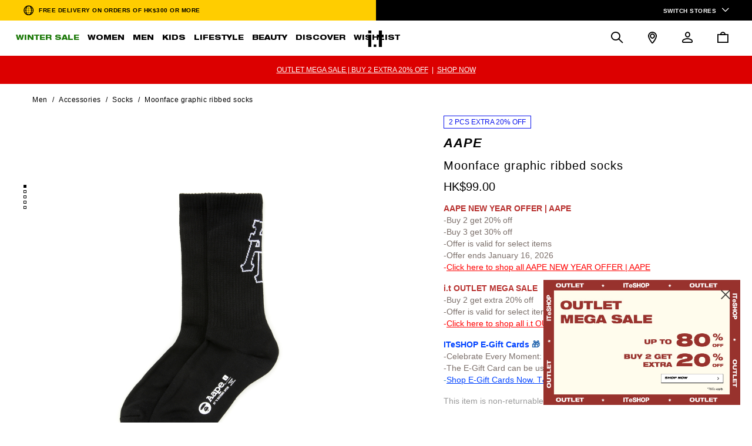

--- FILE ---
content_type: text/css; charset=UTF-8
request_url: https://hk.iteshop.com/_nuxt/css/d54f17c.css
body_size: 16374
content:
.dialog[data-v-04999536]{background:rgba(0,0,0,.6);height:100%;left:0;opacity:0;outline:0;overflow:hidden;position:fixed;top:0;width:100%;z-index:-999}.dialog .dialog-container[data-v-04999536]{background:#fff;height:auto;left:50%;max-width:1170px;opacity:0;position:absolute;top:50%;transform:translate(-50%,-50%);transition:opacity .3s ease-out;width:100%;z-index:2}.dialog .dialog-container .popup-title[data-v-04999536]{align-items:center;border-bottom:1px solid #e6e6e6;color:#252525;display:flex;font-size:16px;font-weight:500;height:54px;justify-content:center;letter-spacing:1px;margin:0;padding:0 60px;text-align:center;width:100%}.dialog .dialog-container .dialog-close[data-v-04999536]{color:#000;cursor:pointer;line-height:20px;padding:6px;position:absolute;right:44px;text-align:center;top:44px;z-index:101}.dialog .dialog-container .dialog-close .iconfont[data-v-04999536]{font-size:18px}.dialog .dialog-mask-layer[data-v-04999536]{background:transparent;height:100%;left:0;position:fixed;top:0;width:100%;z-index:1}.dialog.isScroll[data-v-04999536]{overflow-y:auto}.dialog.isScroll .dialog-container[data-v-04999536]{align-items:center;background:transparent;display:flex;left:auto;margin:30px auto;min-height:calc(100% - 60px);position:relative;top:auto;transform:translate(0)}.dialog.isScroll .dialog-container .dialog-wrap[data-v-04999536]{background:#fff;border:1px solid #000;height:100%;padding:50px 20px 20px 50px;position:relative;top:0;transition:top .3s ease-out;width:100%}.dialog.isShowAnimation .dialog-container .dialog-wrap[data-v-04999536]{top:-50px}.dialog.isVisible[data-v-04999536]{opacity:1;z-index:999}.dialog.isVisible .dialog-container[data-v-04999536]{opacity:1;transition:opacity .4s ease-out}.dialog.isVisible.isShowAnimation .dialog-container .dialog-wrap[data-v-04999536]{top:0;transition:top .3s ease-out}.dialog.isBodyScrollable .dialog-wrap[data-v-04999536]{height:100%}.dialog.isBodyScrollable .scroll-area[data-v-04999536]{max-height:0;padding-right:10px}@media screen and (max-width:1200px){.dialog .dialog-container[data-v-04999536]{max-width:1000px}}@media screen and (max-width:1023px){.dialog .dialog-container[data-v-04999536]{height:100%;max-width:100%;position:relative;width:100%}.dialog .dialog-container .dialog-close[data-v-04999536]{right:10px;top:9px}.dialog.isScroll[data-v-04999536]{background-color:#fff;overflow:hidden}.dialog.isScroll .dialog-container[data-v-04999536]{margin:0;min-height:100%}.dialog.isScroll .dialog-container .dialog-wrap[data-v-04999536]{border:0;max-height:100%;overflow-y:auto;padding:20px}}.custom-select-filed{display:inline-block;width:100%}.custom-select-filed .subTxt{display:flex}.custom-select-filed .subTxt>*{line-height:normal;vertical-align:top}.custom-select-filed .subTxt .sub{font-size:8px;padding:0 0 0 7px}.custom-select-filed .placeholderIcon{display:block;overflow:hidden;width:90%}.custom-select-filed .placeholder{color:#606060}.custom-select-filed .custom-select-title{color:#000;font-size:12px;margin-bottom:8px}.custom-select-filed .custom-select-msg{color:#d0021b;font-size:12px;line-height:14px;margin-top:8px}.custom-select-filed .custom-select-main-wrap{background:#fff;height:44px;line-height:42px;position:relative;width:100%}.custom-select-filed .custom-select-main-wrap .custom-select{border:1px solid #000;color:#000;cursor:pointer;font-size:14px;height:100%;left:0;overflow:hidden;padding:0 20px;position:absolute;text-overflow:ellipsis;top:0;white-space:nowrap;width:100%;z-index:1}.custom-select-filed .custom-select-main-wrap .custom-select.custom-error{border:1px solid #d0021b}.custom-select-filed .custom-select-main-wrap .custom-select .firsts-icon{position:static}.custom-select-filed .custom-select-main-wrap .custom-select .select-img{display:inline-block}.custom-select-filed .custom-select-main-wrap .custom-select .iconfont{font-size:12px;position:absolute;right:20px;top:50%;transform:translateY(-50%) rotate(0deg)}.custom-select-filed .custom-select-main-wrap .custom-select.custom-active .iconfont{transform:translateY(-50%) rotate(180deg)}.custom-select-filed .custom-select-main-wrap .custom-select-option{background:#fff;border:1px solid #000;border-top-style:dashed;left:0;padding:0;position:absolute;top:43px;width:100%;z-index:997}.custom-select-filed .custom-select-main-wrap .custom-select-option .scroll-area .select-item,.custom-select-filed .custom-select-main-wrap .custom-select-option .scroll-area span{align-items:center;border-bottom:1px dashed #000;color:#000;cursor:pointer;display:block;display:flex;font-size:14px;font-weight:400;line-height:20px;min-height:43px;padding:0 20px}.custom-select-filed .custom-select-main-wrap .custom-select-option .scroll-area .select-item.autoHeight,.custom-select-filed .custom-select-main-wrap .custom-select-option .scroll-area span.autoHeight{height:auto;min-height:43px;word-break:break-all}.custom-select-filed .custom-select-main-wrap .custom-select-option .scroll-area .select-item:hover,.custom-select-filed .custom-select-main-wrap .custom-select-option .scroll-area span:hover{border-bottom-style:solid;border-top:1px solid #000;font-weight:600;margin-top:-1px}.custom-select-filed .custom-select-main-wrap .custom-select-option .scroll-area .select-item.is-last,.custom-select-filed .custom-select-main-wrap .custom-select-option .scroll-area span.is-last{border-bottom:0 dashed #000}.custom-select-filed .custom-select-main-wrap .custom-select-option .scroll-area .select-item.is-last:hover,.custom-select-filed .custom-select-main-wrap .custom-select-option .scroll-area span.is-last:hover{border-bottom:0 solid #000}.custom-select-filed .custom-select-main-wrap .custom-select-option .scroll-area .select-item.select-active,.custom-select-filed .custom-select-main-wrap .custom-select-option .scroll-area span.select-active{font-weight:600}.custom-select-filed .custom-select-main-wrap .custom-select-option .scroll-area .select-item .option-img,.custom-select-filed .custom-select-main-wrap .custom-select-option .scroll-area span .option-img{display:inline-block}.custom-select-filed .custom-select-main-wrap .custom-selected{color:#000}.custom-select-filed .custom-select-main-wrap .custom-disabled{background-color:var(--bg-color-input-disable);border-color:var(--bg-color-input-disable);color:var(--color-input-disable);cursor:not-allowed}.pageIsFixed{height:100%;overflow:hidden;width:100%}.quick-view-container[data-v-46cd9b03] .dialog .dialog-container{border:1px solid #000;min-height:420px;width:654px}.quick-view-container[data-v-46cd9b03] .dialog .dialog-container .dialog-close{right:34px;top:34px}.quick-view-container[data-v-46cd9b03] .dialog.isVisible .dialog-container{transition:opacity .6s ease-out}.quick-view-container .product-info-box[data-v-46cd9b03]{display:flex;overflow-y:auto;padding:40px 40px 80px;width:100%}.quick-view-container .product-info-box .product-img[data-v-46cd9b03]{height:340px;margin-right:30px;width:274px}.quick-view-container .product-info-box .product-info[data-v-46cd9b03]{letter-spacing:0;width:calc(100% - 304px)}.quick-view-container .product-info-box .product-title[data-v-46cd9b03]{font-size:18px;font-weight:500;line-height:24px;margin-bottom:5px;padding-right:30px}.quick-view-container .product-info-box .product-name[data-v-46cd9b03]{font-size:14px;font-weight:400;line-height:20px;margin-bottom:8px}.quick-view-container .product-info-box .prices[data-v-46cd9b03]{font-size:14px;font-weight:500;line-height:20px;padding-bottom:20px}.quick-view-container .product-info-box .prices .discount-price .list-price[data-v-46cd9b03]{margin-bottom:2px}.quick-view-container .product-info-box .prices .discount-price .sale-price[data-v-46cd9b03]{color:red;display:flex;justify-content:space-between}.quick-view-container .product-info-box .attributes .attribute[data-v-46cd9b03]{margin-bottom:20px}.quick-view-container .product-info-box .attributes .attribute.colors[data-v-46cd9b03]{min-height:84px}.quick-view-container .product-info-box .attributes .attribute .fonts[data-v-46cd9b03]{font-size:12px;font-weight:400;line-height:18px;margin-bottom:10px}.quick-view-container .product-info-box .attributes .attribute .color .attr-total[data-v-46cd9b03]{color:#acacac;float:right}.quick-view-container .product-info-box .attributes .attribute .size .text-mb[data-v-46cd9b03]{display:none}.quick-view-container .product-info-box .attributes .attribute .size-custom-select[data-v-46cd9b03]{height:44px}.quick-view-container .product-info-box .attributes .attribute .size-custom-select .select[data-v-46cd9b03] .custom-select-main-wrap{text-transform:uppercase}.quick-view-container .product-info-box .attributes .attribute .size-custom-select .select[data-v-46cd9b03] .custom-select-main-wrap .custom-select{font-size:15px}.quick-view-container .product-info-box .attributes .attribute .size-custom-select .select[data-v-46cd9b03] .custom-select-main-wrap .custom-select .iconfont{font-size:12px}.quick-view-container .product-info-box .attributes .attribute .size-custom-select .select[data-v-46cd9b03] .custom-select-main-wrap .custom-select-option{border-top:1px solid}.quick-view-container .product-info-box .attributes .attribute .size-custom-select .select[data-v-46cd9b03] .custom-select-main-wrap .custom-select-option .scroll-area .select-item{font-size:15px}.quick-view-container .product-info-box .attributes .attribute.size-disabled[data-v-46cd9b03]{opacity:0}.quick-view-container .product-info-box .attributes .attribute.size-disabled[data-v-46cd9b03] .custom-select-filed .custom-select-main-wrap .custom-select{cursor:default}.quick-view-container .product-info-box .color-swiper-container .swiper-slide[data-v-46cd9b03]{grid-row-gap:10px;grid-column-gap:10px;-moz-column-gap:10px;column-gap:10px;display:grid;grid-template-columns:repeat(5,1fr);row-gap:10px}.quick-view-container .product-info-box .color-swiper-container .swiper-slide:last-child .swiper-button-next[data-v-46cd9b03]{display:none}.quick-view-container .product-info-box .color-swiper-container .item[data-v-46cd9b03]{background:none;border:none;cursor:pointer;height:56px;margin:0;padding:0;text-align:center}.quick-view-container .product-info-box .color-swiper-container .item span[data-v-46cd9b03]{background:#fff;background-repeat:no-repeat;background-size:100%;border:1px solid #fff;display:inline-block;height:56px;margin:0;position:relative;width:44px}.quick-view-container .product-info-box .color-swiper-container .item:hover span[data-v-46cd9b03]{border:1px solid #f0f0f1}.quick-view-container .product-info-box .color-swiper-container .item.active span[data-v-46cd9b03]{border:1px solid #e6e7eb}.quick-view-container .product-info-box .color-swiper-container .swiper-button-next[data-v-46cd9b03],.quick-view-container .product-info-box .color-swiper-container .swiper-button-prev[data-v-46cd9b03]{height:56px;margin:0 auto;position:static;transform:none;width:44px}.quick-view-container .product-info-box .color-swiper-container .swiper-button-next[data-v-46cd9b03]:after,.quick-view-container .product-info-box .color-swiper-container .swiper-button-prev[data-v-46cd9b03]:after{color:#000;font-size:12px}.quick-view-container .product-info-box .color-swiper-container .swiper-button-prev[data-v-46cd9b03]{bottom:auto;left:0;right:auto;top:0}.quick-view-container .product-info-box .color-swiper-container .swiper-button-next[data-v-46cd9b03]{bottom:0;right:0;top:auto}.quick-view-container .product-info-box .color-swiper-container .swiper-button-disabled[data-v-46cd9b03]{display:none}@media screen and (max-width:1023px){.quick-view-container[data-v-46cd9b03] .dialog .dialog-container{border:0;border-top:1px solid #000;bottom:0;height:auto;left:0;padding-top:20px;position:absolute;top:auto;transform:translate(0);width:100%}.quick-view-container[data-v-46cd9b03] .dialog .dialog-container .dialog-close{right:14px;top:14px}.quick-view-container .product-info-box[data-v-46cd9b03]{display:block;margin-bottom:20px;max-height:450px;padding:0 20px}.quick-view-container .product-info-box .product-img[data-v-46cd9b03]{height:91px;margin-right:14px;width:73px}.quick-view-container .product-info-box .product-info[data-v-46cd9b03]{display:flex;flex-wrap:wrap;width:100%}.quick-view-container .product-info-box .product-info .tit-prices[data-v-46cd9b03]{width:calc(100% - 87px)}.quick-view-container .product-info-box .product-info .tit-prices .title[data-v-46cd9b03]{min-height:78px}.quick-view-container .product-info-box .product-title[data-v-46cd9b03]{font-size:12px;line-height:18px}.quick-view-container .product-info-box .product-name[data-v-46cd9b03]{font-size:12px;line-height:18px;margin-bottom:0}.quick-view-container .product-info-box .prices[data-v-46cd9b03]{font-size:12px;line-height:18px;padding-bottom:20px}.quick-view-container .product-info-box .prices .discount-price .list-price[data-v-46cd9b03]{margin-bottom:5px}.quick-view-container .product-info-box .attributes[data-v-46cd9b03]{border-top:1px solid #000;padding-top:20px;width:100%}.quick-view-container .product-info-box .attributes .quick-actions .quick-btn[data-v-46cd9b03]{margin:0 -5px}.quick-view-container .product-info-box .attributes .quick-actions .quick-btn .btn[data-v-46cd9b03]{height:50px;line-height:48px;margin:0 5px}.quick-view-container .product-info-box .color-swiper-container .swiper-slide[data-v-46cd9b03]{-moz-column-gap:14px;column-gap:14px;grid-template-columns:repeat(6,1fr);row-gap:14px}}@media screen and (max-width:360px){.quick-view-container .product-info-box .color-swiper-container .swiper-slide[data-v-46cd9b03]{-moz-column-gap:11px;column-gap:11px;row-gap:11px}}.product-grid-container[data-v-ff42f934]{position:relative;text-align:left}.product-grid-container .grid-title[data-v-ff42f934]{font-size:26px;font-weight:400;letter-spacing:1px;line-height:34px;margin-bottom:40px;text-align:center}.product-grid-container .product-grid-swiper[data-v-ff42f934]{padding:1px 1px 2px}.product-grid-container .product-grid-swiper .swiper-wrapper[data-v-ff42f934]{flex-wrap:wrap}.product-grid-container .product-grid-swiper .product-item[data-v-ff42f934]{flex:0 0 25%;height:auto;margin:0 0 -1px -1px;max-width:25%}.product-grid-container .product-grid-swiper .product-item .product-tile[data-v-ff42f934]{padding:15px}.product-grid-container .product-grid-swiper .product-item .product-tile .line-box[data-v-ff42f934]{display:block}.product-grid-container .product-grid-swiper .product-item .product-tile .line-box[data-v-ff42f934]:after,.product-grid-container .product-grid-swiper .product-item .product-tile .line-box[data-v-ff42f934]:before{background:transparent;border:7px solid #000;border-width:7px 0;bottom:0;content:"";display:block;left:0;position:absolute;top:0;width:1px}.product-grid-container .product-grid-swiper .product-item .product-tile .line-box[data-v-ff42f934]:after{left:auto;right:0}.product-grid-container .product-grid-swiper .product-item .product-tile .line-horizontal[data-v-ff42f934]:after,.product-grid-container .product-grid-swiper .product-item .product-tile .line-horizontal[data-v-ff42f934]:before{border-width:0 7px;bottom:auto;height:1px;right:0;width:auto}.product-grid-container .product-grid-swiper .product-item .product-tile .line-horizontal[data-v-ff42f934]:after{bottom:0;left:0;top:auto}.product-grid-container .product-grid-swiper .product-item .product-tile .wishlist-quick[data-v-ff42f934]{cursor:pointer;display:none;padding:3px;position:absolute;right:10px;text-align:right;top:10px;z-index:1}.product-grid-container .product-grid-swiper .product-item .product-tile .image-container[data-v-ff42f934]{position:relative}.product-grid-container .product-grid-swiper .product-item .product-tile .image-container .image-hover[data-v-ff42f934]{display:block;left:0;opacity:0;position:absolute;top:0;width:100%}.product-grid-container .product-grid-swiper .product-item .product-tile .image-container .product-label[data-v-ff42f934]{background:#fff;border:1px solid #000;bottom:0;color:#000;display:inline-block;font-size:12px;font-weight:400;left:0;line-height:14px;padding:3px 8px;position:absolute;text-align:center;text-transform:uppercase;z-index:1}.product-grid-container .product-grid-swiper .product-item .product-tile .tile-body[data-v-ff42f934]{padding:20px 0 0}.product-grid-container .product-grid-swiper .product-item .product-tile .tile-body .product-brand[data-v-ff42f934],.product-grid-container .product-grid-swiper .product-item .product-tile .tile-body .product-name[data-v-ff42f934]{font-size:12px;font-weight:400;line-height:15px;padding-bottom:10px;text-transform:uppercase}.product-grid-container .product-grid-swiper .product-item .product-tile .tile-body .prices[data-v-ff42f934]{font-size:12px;font-weight:400;line-height:15px}.product-grid-container .product-grid-swiper .product-item .product-tile .tile-body .prices .discount-price .color[data-v-ff42f934]{color:red}.product-grid-container .product-grid-swiper .product-item .product-tile .tile-body .prices .discount-price .price[data-v-ff42f934]{float:left}.product-grid-container .product-grid-swiper .product-item .product-tile .tile-body .prices .discount-price .price span[data-v-ff42f934]{margin-right:8px}.product-grid-container .product-grid-swiper .product-item .product-tile .tile-body .prices .discount-price .discount[data-v-ff42f934]{float:right}.product-grid-container .product-grid-swiper .product-item .product-tile .tile-body .color-swatches a[data-v-ff42f934]{color:#000;display:inline-block;font-size:12px;font-weight:400;letter-spacing:.5px;line-height:15px;margin-top:15px}.product-grid-container .product-grid-swiper .product-item .product-tile:hover .line-box[data-v-ff42f934]:after,.product-grid-container .product-grid-swiper .product-item .product-tile:hover .line-box[data-v-ff42f934]:before{background:#000;border-color:#fff;bottom:-7px;top:-7px}.product-grid-container .product-grid-swiper .product-item .product-tile:hover .line-horizontal[data-v-ff42f934]:after,.product-grid-container .product-grid-swiper .product-item .product-tile:hover .line-horizontal[data-v-ff42f934]:before{left:-7px;right:-7px;top:0}.product-grid-container .product-grid-swiper .product-item .product-tile:hover .line-horizontal[data-v-ff42f934]:after{bottom:0;top:auto}.product-grid-container .product-grid-swiper .product-item .product-tile:hover .wishlist-quick[data-v-ff42f934]{display:block}.product-grid-container .product-grid-swiper .product-item .product-tile:hover .image-container .tile-image[data-v-ff42f934]{opacity:0}.product-grid-container .product-grid-swiper .product-item .product-tile:hover .image-container .image-hover[data-v-ff42f934]{opacity:1}.product-grid-container .product-grid-swiper .product-item[data-v-ff42f934]:hover{z-index:2}.product-grid-container.sit-product-grid .grid-title[data-v-ff42f934]{font-size:22px;font-style:oblique;font-weight:800;line-height:30px}@media screen and (max-width:1023px){.product-grid-container .grid-title[data-v-ff42f934]{font-size:14px;line-height:20px;margin-bottom:20px;text-align:left}.product-grid-container .product-grid-swiper .swiper-wrapper[data-v-ff42f934]{flex-wrap:nowrap}.product-grid-container .product-grid-swiper .product-item[data-v-ff42f934]{flex:0 0 75%;max-width:75%}.product-grid-container .product-grid-swiper .product-item .product-tile .wishlist-quick[data-v-ff42f934]{display:block}.product-grid-container.sit-product-grid .grid-title[data-v-ff42f934]{font-size:16px;line-height:24px}}.recommend[data-v-7bac7e19]{padding:40px 20px 0}.recommend.border[data-v-7bac7e19]{border-top:1px solid #000}@media screen and (min-width:1024px){.recommend[data-v-7bac7e19]{padding:60px 0}}.error-content[data-v-0b51291e]{font-size:18px;font-weight:400;letter-spacing:0;line-height:21px;margin:90px 0;text-align:center}.error-content .sorry[data-v-0b51291e]{margin:30px 0}.error-content .email[data-v-0b51291e]{-webkit-text-decoration:underline;text-decoration:underline}.error-content .home-btn[data-v-0b51291e]{margin:0 auto 100px;width:160px}.error-content .iteshop-logo[data-v-0b51291e]{margin:60px auto 0;width:67px}@media screen and (max-width:1023px){.error-content[data-v-0b51291e]{margin:40px 0}.error-content .not-404[data-v-0b51291e]{font-size:16px}.error-content .sorry[data-v-0b51291e]{font-size:14px;margin:20px auto 30px;max-width:325px}.error-content .home-btn[data-v-0b51291e]{margin:0 auto 40px}.error-content .iteshop-logo[data-v-0b51291e]{display:none}}.loading-box[data-v-d3e4963c]{align-items:center;background:hsla(0,0%,100%,.6);display:flex;height:100%;justify-content:center;left:0;position:fixed;top:0;width:100%;z-index:99999}.loading-box img[data-v-d3e4963c]{width:26px}@font-face{font-family:iconfont;src:url(/_nuxt/fonts/iconfont.377ce43.woff2) format("woff2"),url(/_nuxt/fonts/iconfont.10e4a07.woff) format("woff"),url(/_nuxt/fonts/iconfont.d5c8a87.ttf) format("truetype"),url(/_nuxt/img/iconfont.81492f1.svg#iconfont) format("svg")}.iconfont{-webkit-font-smoothing:antialiased;-moz-osx-font-smoothing:grayscale;font-family:iconfont!important;font-size:16px;font-style:normal}.icon-share2:before{content:"\e609"}.icon-a-Group631062:before{content:"\e67d"}.icon-a-Group631061:before{content:"\e67c"}.icon-pro-dollar:before{content:"\e608"}.icon-download:before{content:"\e606"}.icon-s-mimaxianshiicon:before{content:"\e67b"}.icon-s-mimaweixianshiicon:before{content:"\e67a"}.icon-a-Group1119:before{content:"\e679"}.icon-locationBlack1:before{content:"\e605"}.icon-locationBlack:before{content:"\e604"}.icon-b-check-phone:before{content:"\e677"}.icon-b-check-mail:before{content:"\e678"}.icon-b-check-live:before{content:"\e676"}.icon-b-check-kefu:before{content:"\e675"}.icon-b-checkout-location:before{content:"\e674"}.icon-b-check-shangla:before{content:"\e672"}.icon-b-check-xiala:before{content:"\e673"}.icon-a-b-check-bai:before{content:"\e670"}.icon-a-b-check-hei:before{content:"\e671"}.icon-b-check-bianji:before{content:"\e66f"}.icon-eye-open:before{content:"\e603"}.icon-eye-close:before{content:"\e602"}.icon-b-PDP-xiangzuojiantou:before{content:"\e66d"}.icon-b-PDP-xiangyoujiantou:before{content:"\e66c"}.icon-b-PLP-prevPage:before{content:"\e669"}.icon-b-PLP-nextPage:before{content:"\e66b"}.icon-b-PDP-fangdajing1:before{content:"\e66a"}.icon-b-PLP-Close:before{content:"\e666"}.icon-b-PLP-FILTER:before{content:"\e668"}.icon-b-PLP-Triangle:before{content:"\e667"}.icon-a-b-plusicon:before{content:"\e665"}.icon-right:before{content:"\e601"}.icon-b-facebook:before{content:"\e660"}.icon-b-instagram:before{content:"\e661"}.icon-bs-Flag_of_Hong_Kong:before{content:"\e662"}.icon-s-facebook:before{content:"\e663"}.icon-s-instagram:before{content:"\e664"}.icon-b-nav-back:before{content:"\e65f"}.icon-a-b-ac-MYPOINTS:before{content:"\e657"}.icon-a-b-ac-MYORDERS:before{content:"\e658"}.icon-a-b-ac-MYVOUCHERS:before{content:"\e659"}.icon-a-b-ac-PRODUCTSINWISHLIST:before{content:"\e65a"}.icon-a-b-ac-DefaultAddress:before{content:"\e65b"}.icon-b-ac-edit:before{content:"\e65c"}.icon-a-b-ac-couponLocked:before{content:"\e65d"}.icon-a-b-ac-ITCLANlogo:before{content:"\e65e"}.icon-a-b-cart-EASYRETURNSREFUND:before{content:"\e64c"}.icon-a-b-cart-FREEDELIVERY:before{content:"\e64d"}.icon-b-cart-edit:before{content:"\e64e"}.icon-a-b-cart-REDEEMVIPREWARDS:before{content:"\e64f"}.icon-b-cart-wishlist:before{content:"\e650"}.icon-a-b-cart-SHOP400BRANDS:before{content:"\e651"}.icon-b-cart-quanxuan:before{content:"\e652"}.icon-b-cart-REMOVE:before{content:"\e653"}.icon-b-cart-cancel:before{content:"\e654"}.icon-a-b-cart-SOLDOUT:before{content:"\e655"}.icon-a-b-cart-SelectAll:before{content:"\e656"}.icon-a-b-PDP-addedtobagtixing:before{content:"\e64b"}.icon-s-nav-search:before{content:"\e64a"}.icon-b-plp-inwish:before{content:"\e66e"}.icon-b-PDP-baocunhouaixin:before{content:"\e648"}.icon-b-PDP-cancel:before{content:"\e649"}.icon-a-b-ITlogo:before{content:"\e646"}.icon-a-s-sitlogo:before{content:"\e647"}.icon-bs-PDP-liulantupian:before{content:"\e645"}.icon-a-s-FINDUS:before{content:"\e643"}.icon-a-s-FREEDELIVERY:before{content:"\e644"}.icon-b-fanhuitop:before{content:"\e639"}.icon-b-colourchoose:before{content:"\e63a"}.icon-b-m-fanhuitop:before{content:"\e63b"}.icon-a-b-FINDUS:before{content:"\e63c"}.icon-a-b-ShapeCopy9:before{content:"\e63d"}.icon-b-Shape:before{content:"\e63e"}.icon-b-Shape2:before{content:"\e63f"}.icon-a-b-FREEDELIVERY:before{content:"\e640"}.icon-b-wishlist:before{content:"\e641"}.icon-a-b-shareicon:before{content:"\e642"}.icon-s-click-bag:before{content:"\e62d"}.icon-s-cart:before{content:"\e62e"}.icon-s-m-cart:before{content:"\e62f"}.icon-s-click-search:before{content:"\e630"}.icon-s-m-bag:before{content:"\e631"}.icon-s-click-member:before{content:"\e632"}.icon-s-m-search:before{content:"\e633"}.icon-s-loc:before{content:"\e634"}.icon-s-search:before{content:"\e635"}.icon-s-member:before{content:"\e636"}.icon-s-products:before{content:"\e637"}.icon-s-click-loc:before{content:"\e638"}.icon-b-click-search:before{content:"\e621"}.icon-b-loc:before{content:"\e622"}.icon-b-m-cart:before{content:"\e623"}.icon-b-m-open:before{content:"\e624"}.icon-b-cart:before{content:"\e625"}.icon-b-search:before{content:"\e626"}.icon-b-member:before{content:"\e627"}.icon-b-click-loc:before{content:"\e628"}.icon-b-click-member:before{content:"\e629"}.icon-b-m-search:before{content:"\e62a"}.icon-b-m-products:before{content:"\e62b"}.icon-b-click-cart:before{content:"\e62c"}.cloudzoom-blank:hover,.cloudzoom-zoom-inside:hover{cursor:url(https://ithk-pro-itmall-resources.oss-cn-hongkong.aliyuncs.com/static/images/amplification.png) 16 16,crosshair}@font-face{font-display:swap;font-family:FuturaLT-Condensed;font-style:normal;font-weight:400;src:url(/_nuxt/fonts/FuturaLT-Condensed.daac1ee.eot);src:url(/_nuxt/fonts/FuturaLT-Condensed.daac1ee.eot) format("embedded-opentype"),url(/_nuxt/fonts/FuturaLT-Condensed.2b7ac26.woff2) format("woff2"),url(/_nuxt/fonts/FuturaLT-Condensed.bde46bb.woff) format("woff"),url(/_nuxt/fonts/FuturaLT-Condensed.28ef16d.ttf) format("truetype"),url(/_nuxt/img/FuturaLT-Condensed.b553304.svg#futura-lt-medium) format("svg")}@font-face{font-display:swap;font-family:FuturaLT-CondensedBold;font-style:normal;font-weight:400;src:url(/_nuxt/fonts/FuturaLT-CondensedBold.c60314e.eot);src:url(/_nuxt/fonts/FuturaLT-CondensedBold.c60314e.eot) format("embedded-opentype"),url(/_nuxt/fonts/FuturaLT-CondensedBold.0ae68ee.woff2) format("woff2"),url(/_nuxt/fonts/FuturaLT-CondensedBold.0298d71.woff) format("woff"),url(/_nuxt/fonts/FuturaLT-CondensedBold.df9749a.ttf) format("truetype"),url(/_nuxt/img/FuturaLT-CondensedBold.901809b.svg#futura-lt-medium) format("svg")}@font-face{font-display:swap;font-family:NotoSansSC-Medium-Alphabetic;font-style:normal;font-weight:400;src:url(/_nuxt/fonts/NotoSansSC-Medium-Alphabetic.7853d13.eot);src:url(/_nuxt/fonts/NotoSansSC-Medium-Alphabetic.7853d13.eot) format("embedded-opentype"),url(/_nuxt/fonts/NotoSansSC-Medium-Alphabetic.326ad56.woff2) format("woff2"),url(/_nuxt/fonts/NotoSansSC-Medium-Alphabetic.809cddd.woff) format("woff"),url(/_nuxt/fonts/NotoSansSC-Medium-Alphabetic.2d803a1.ttf) format("truetype"),url(/_nuxt/img/NotoSansSC-Medium-Alphabetic.ce6652e.svg#futura-lt-medium) format("svg")}@font-face{font-display:swap;font-family:Junicode;font-style:normal;font-weight:400;src:url(/_nuxt/fonts/Junicode.70d5661.eot);src:url(/_nuxt/fonts/Junicode.70d5661.eot) format("embedded-opentype"),url(/_nuxt/fonts/Junicode.e1793fe.woff2) format("woff2"),url(/_nuxt/fonts/Junicode.19ac230.woff) format("woff")}@font-face{font-display:swap;font-family:NotoSansSC-Regular;font-style:normal;font-weight:400;src:url(/_nuxt/fonts/NotoSansSC-Regular.8d2d41b.eot);src:url(/_nuxt/fonts/NotoSansSC-Regular.8d2d41b.eot) format("embedded-opentype"),url(/_nuxt/fonts/NotoSansSC-Regular.6acd7c9.woff2) format("woff2"),url(/_nuxt/fonts/NotoSansSC-Regular.7928641.woff) format("woff"),url(/_nuxt/fonts/NotoSansSC-Regular.2b9c8fa.ttf) format("truetype"),url(/_nuxt/img/NotoSansSC-Regular.cd36b54.svg#futura-lt-medium) format("svg")}@font-face{font-family:Helvetica Neue LT Std;src:url(/_nuxt/fonts/HelveticaNeueLTStd-HvEx.8523118.eot);src:url(/_nuxt/fonts/HelveticaNeueLTStd-HvEx.8523118.eot) format("embedded-opentype"),url(/_nuxt/fonts/HelveticaNeueLTStd-HvEx.ba248d2.woff2) format("woff2"),url(/_nuxt/fonts/HelveticaNeueLTStd-HvEx.fa85b57.woff) format("woff"),url(/_nuxt/fonts/HelveticaNeueLTStd-HvEx.c105b6e.ttf) format("truetype")}.popupTac{margin-bottom:20px}.popupTac-head{cursor:pointer;display:flex;font-size:15px}.popupTac-head>*{display:inline-block;line-height:21px;vertical-align:middle}.popupTac-head>i{font-size:10px;margin-right:10px}.popupTac-inner{margin-left:25px;padding-top:20px}.popupTac-content{font-size:12px;line-height:18px;overflow:hidden;transition:height .3s linear}.popupTac.--active>.popupTac-content{margin-bottom:20px}.popupTac:not(.--active)>.popupTac-content{height:0}@media screen and (min-width:1024px){.popupTac{margin-bottom:30px}}.cselect{color:#000;font-size:14px;position:relative}.cselect-border{border:1px solid #000}.cselect-item{cursor:pointer;display:block;line-height:42px;padding:0 20px;text-overflow:ellipsis;white-space:nowrap;z-index:1}.cselect-item.--active{font-weight:700}.cselect-icon{float:right;font-size:12px}.cselect-option{border-top-width:0;display:none;position:absolute;top:calc(100% - 1px);width:100%;z-index:2}.cselect-inner{background-color:#fff}.cselect-option .cselect-item{border-top:1px dashed #000}.cselect.--active .cselect-option{display:block}.cselect.--active .cselect-icon{transform:rotate(180deg)}*{word-wrap:break-word;-webkit-tap-highlight-color:rgba(255,255,255,0);-ms-text-size-adjust:none;-webkit-text-size-adjust:none;margin:0;padding:0;-ms-touch-action:none}*,:after,:before{-webkit-box-sizing:border-box;-moz-box-sizing:border-box}#app{overflow-x:visible!important;overflow-x:initial!important}body,html{color:#000;font-family:Helvetica Neue,Helvetica,Arial,Helvetica Neue LT Std,PingFang SC,sans-serif;font-size:12px;line-height:1.2}.is-cloudzoom .cloudzoom-blank,.is-cloudzoom .cloudzoom-zoom-inside{z-index:-1}input,textarea{font-family:Helvetica Neue,Helvetica,Arial,Helvetica Neue LT Std,PingFang SC,sans-serif}ol,ul{list-style:none}p{margin:0}dd,div,dl,dt,i,li,p,span,ul{word-break:normal}.img,img{display:block;max-width:100%;width:100%}i{font-style:normal}h1,h2,h3,h4,h5,h6{color:inherit;font-weight:500;line-height:1.2;margin:0;padding:0;word-break:normal}input:-ms-clear{display:none}a{color:inherit;cursor:pointer;-webkit-text-decoration:none;text-decoration:none}body,button,input,keygen,legend,select,textarea{outline:none}article,aside,details,figcaption,figure,footer,header,hgroup,main,menu,nav,section{display:block}blockquote:after,blockquote:before,q:after,q:before{content:none}table{border-collapse:collapse;border-spacing:0;width:100%}input,select{-webkit-appearance:none;-moz-appearance:none;appearance:none;outline:none}input{font-size:14px;line-height:24px;width:100%}input::-moz-placeholder{color:#acacac;line-height:24px}input::placeholder{color:#acacac;line-height:24px}a,a:hover,ins,s{-webkit-text-decoration:none;text-decoration:none}u{-webkit-text-decoration:underline;text-decoration:underline}*,:after,:before{-webkit-tap-highlight-color:rgba(0,0,0,0);box-sizing:border-box;outline:none}input[type=checkbox]:focus,input[type=radio]:focus{outline:1px solid #000;outline-offset:2px}textarea{overflow:auto;resize:none}blockquote,q{quotes:none}a,button{cursor:pointer}[hidden]{display:none!important}li,ol,ul{list-style:none}:root{--bg-color-input-disable:#f4f4f4;--bg-notice:#f9f9f9;--color-input-disable:#b5b5b5;--color-tigs:#999;--color-tigs-main:#606060;--color-msg-error:#d0021b}.cms-wrapper{margin:0 auto;max-width:1170px}.login .forUnLogin,.noLogin .forLogin{display:none!important}::v-deep .ps__thumb-y{width:3px!important}.noWordWrap{overflow:hidden;text-overflow:ellipsis;white-space:nowrap}.landing{margin-bottom:60px}.hr{background-color:#000;display:block;height:1px}.hylink,.hylink:hover{color:inherit}.hylink:hover{font-weight:700}.hylink.disabled{pointer-events:none}.hylink_line,.hylink_line:hover{-webkit-text-decoration:underline;text-decoration:underline}.clipBoard{height:0;opacity:0;width:0}.is-opacity{opacity:0}.mx1170{margin-left:auto;margin-right:auto;max-width:1170px}.hl_1-25{line-height:1.25}.hl_1-4{line-height:1.4}.hl_1-5{line-height:1.5}.mT_5{margin-top:5px}.mT_10{margin-top:10px}.mT_20{margin-top:20px}.mT_30{margin-top:30px}.mT_40{margin-top:40px}.mT_50{margin-top:50px}.mT_60{margin-top:60px}.error{color:#d0021b!important}.unClick{pointer-events:none}.space{padding-left:20px;padding-right:20px}.float-right{float:right}.el-body-hidden{overflow:hidden}.el-body-scroll .header-banner-box{height:0}.hyhref,.hyhref:hover{-webkit-text-decoration:underline;text-decoration:underline}.hyhref,.hyhref:active{color:inherit}.m_center,.m_left{margin-left:auto}.m_center,.m_right{margin-right:auto}.img{display:block;width:100%}.overflow-hidden{overflow:hidden!important}.p-rel{position:relative}.p-abs{position:absolute}.p-center{left:50%;top:50%;transform:translate(-50%,-50%)}.icon-select-mobile{font-size:12px!important;right:12px!important}.scroll-area{height:100%;position:relative;width:100%}.scroll-area .ps__rail-y{opacity:1!important;right:1px;width:3px}.scroll-area .ps__rail-y:after{background:#000;content:"";display:block;height:100%;position:absolute;right:1px;top:0;width:1px}.scroll-area .ps__rail-y .ps__thumb-y,.scroll-area .ps__rail-y.ps--clicking .ps__thumb-y,.scroll-area .ps__rail-y:focus .ps__thumb-y,.scroll-area .ps__rail-y:hover .ps__thumb-y{background-color:#000;border-radius:3px;right:0;width:3px}.scroll-area:hover .ps__rail-y{opacity:1!important}.btn{background-color:transparent;border:1px solid transparent;border-radius:0;color:#212529;display:inline-block;font-family:Helvetica Neue,Helvetica,Arial,Helvetica Neue LT Std,PingFang SC,sans-serif;font-size:14px;font-weight:400;height:50px;line-height:48px;text-align:center;text-transform:uppercase;transition:color .15s ease-in-out,background-color .15s ease-in-out,border-color .15s ease-in-out,box-shadow .15s ease-in-out;-webkit-user-select:none;-moz-user-select:none;user-select:none;vertical-align:middle;width:100%}.btn .iconfont{font-size:12px;margin-right:8px}.btn-block,.btn-primary{background-color:#000;border:1px solid #000;color:#fff}.btn-second{background-color:#fff;border:1px solid #000;box-shadow:3px 3px 0 0 #3253d1;color:#000;justify-content:space-between;padding:0 20px}.btn-second>span{font-size:15px;font-style:italic}.btn-second:hover{background-color:#3253d1;box-shadow:3px 3px 0 0 #000;color:#fff}.btn-with,.btn-with-border-black{background-color:#fff;border:1px solid #000;color:#000}.btn-black-border-with,.btn-with-border-black:not(.noHover):active,.btn-with-border-black:not(.noHover):hover{background-color:#000;color:#fff}.btn-black-border-with{border:1px solid #000}.btn-black-border-with:active,.btn-black-border-with:hover{background-color:#fff;color:#000}.btn.is-disabled,.btn:disabled{background:#999;border:1px solid #999;color:#fff;cursor:not-allowed;opacity:1}.internal .btn{font-family:Helvetica Neue,Helvetica,Arial,Helvetica Neue LT Std,PingFang SC,sans-serif;font-size:14px;height:50px;line-height:46px;text-align:center;text-transform:uppercase}.d-flex{display:flex}.flex-row{flex-direction:row}.flex-col{flex-direction:column}.fItem{flex:0 0 auto}.fItem-form-input{flex:1 1 auto}.fItem-form-input:not(:first-child){margin-left:10px}.flex-wrap{flex-wrap:wrap}.justify-content-center{justify-content:center}.justify-content-between{justify-content:space-between}.align-items-center{align-items:center}.flex-align-justify{align-items:center;display:flex;justify-content:space-between}input::-webkit-inner-spin-button,input::-webkit-outer-spin-button{-webkit-appearance:none!important;margin:0}input[type=number]{-moz-appearance:textfield!important}.float-clearfix{clear:both!important}.float-clearfix:after{clear:both;content:"";display:block;height:0;overflow:hidden;visibility:hidden}.none{display:none!important;visibility:hidden}.block{zoom:normal;display:block!important;visibility:visible}#YSF-BTN-HOLDER{left:30px!important;right:auto!important}#YSF-BTN-HOLDER .YSF-CUSTOM-ENTRY{box-shadow:none!important}#YSF-BTN-HOLDER #YSF-BTN-CIRCLE{left:-5px!important;right:auto!important}#YSF-BTN-HOLDER #YSF-BTN-BUBBLE{left:25px!important;transform:scaleX(-1)}#YSF-BTN-HOLDER #YSF-BTN-BUBBLE #YSF-BTN-CONTENT{transform:scaleX(-1)}#YSF-BTN-HOLDER #YSF-BTN-BUBBLE #YSF-BTN-ARROW{display:none}.font-sit{font-family:Helvetica Neue LT Std;font-weight:700}.pos-rel,.sbar{position:relative}.sbar{background-color:#000;height:4px;margin:27px auto 0}.sbar ::v-deep .swiper-scrollbar-drag{background:#000;border-radius:0}.sbar .swiper-scrollbar-drag{background-color:#000;border-radius:0;height:5px;top:-2.5px}@media screen and (max-width:767px){.none-xs{display:none!important;visibility:hidden}.block-xs{zoom:normal;display:block!important;visibility:visible}.space-l-xs{padding-left:20px}.mT_xs_0{margin-top:0}.mT_xs_5{margin-top:5}.mT_xs_10{margin-top:10px}.mT_xs_20{margin-top:20px}.mT_xs_30{margin-top:30px}.mT_xs_40{margin-top:40px}.mT_xs_50{margin-top:50px}.mT_xs_60{margin-top:60px}}@media screen and (min-width:768px){.landing{margin-bottom:100px}}@media screen and (max-width:1023px){.sbar{height:1px;margin:20px 7px}.sbar ::v-deep .swiper-scrollbar-drag{background:#000;border-radius:0;height:5px;top:-2px}}@media screen and (max-width:1024px){.none-sm{display:none!important;visibility:hidden}.block-sm{zoom:normal;display:block!important;visibility:visible}.space-mb{padding-left:20px;padding-right:20px}.btn{height:40px;line-height:38px}}@media screen and (min-width:1024px){.none-dt{display:none!important;visibility:hidden}.space-dt{padding-left:20px;padding-right:20px}.mT_dt_0{margin-top:0}.mT_dt_5{margin-top:5}.mT_dt_10{margin-top:10px}.mT_dt_20{margin-top:20px}.mT_dt_30{margin-top:30px}.mT_dt_40{margin-top:40px}.mT_dt_50{margin-top:50px}.mT_dt_60{margin-top:60px}}.header-container2{padding-top:50px;position:relative}.header-container2 .header-nav{align-items:center;background:#fff;display:flex;height:50px;justify-content:flex-end;left:0;padding:0 20px 0 30px;position:fixed;top:0;width:100%;z-index:999}.header-container2 .header-nav .head-item{cursor:pointer;position:relative}.header-container2 .header-nav .head-item a{color:#000}.header-container2 .header-nav .head-item i{font-size:30px;padding:10px}.header-container2 .header-nav .head-item .num{font-size:12px;left:50%;position:absolute;top:60%;transform:translate(-50%,-50%);z-index:1}.hint-dialog[data-v-1c3c60c8] .dialog .dialog-container{font-weight:400;max-width:537px;padding:35px 50px;text-align:center;width:auto}.hint-dialog[data-v-1c3c60c8] .dialog .dialog-container .dialog-title{font-size:18px;letter-spacing:.5px;line-height:24px;margin-bottom:15px}.hint-dialog[data-v-1c3c60c8] .dialog .dialog-container .dialog-content{color:#000;font-size:14px;line-height:21px;margin-bottom:30px;text-align:center}.hint-dialog[data-v-1c3c60c8] .dialog .dialog-container .dialog-btn .btn{height:44px;line-height:42px;margin-left:17px;width:200px}.hint-dialog[data-v-1c3c60c8] .dialog .dialog-container .dialog-btn .btn:first-child{margin-left:0}@media screen and (max-width:1023px){.hint-dialog[data-v-1c3c60c8] .dialog .dialog-container{height:auto}}@media screen and (max-width:767px){.hint-dialog[data-v-1c3c60c8] .dialog .dialog-container{padding:30px 20px;width:90%}.hint-dialog[data-v-1c3c60c8] .dialog .dialog-container .dialog-title{font-size:16px;line-height:21px;margin-bottom:12px}.hint-dialog[data-v-1c3c60c8] .dialog .dialog-container .dialog-content{font-size:12px;line-height:21px;margin-bottom:20px}.hint-dialog[data-v-1c3c60c8] .dialog .dialog-container .dialog-btn{display:flex}.hint-dialog[data-v-1c3c60c8] .dialog .dialog-container .dialog-btn .btn{height:44px;line-height:42px;margin-left:5%;width:47.5%}.hint-dialog[data-v-1c3c60c8] .dialog .dialog-container .dialog-btn .btn:first-child{margin-left:0}}.mini-cart-main[data-v-e8045ac0]{padding:20px;position:relative}.mini-cart-main .mini-cart-close[data-v-e8045ac0]{cursor:pointer;padding:5px;position:absolute;right:15px;top:15px}.mini-cart-main .mini-cart-title[data-v-e8045ac0]{font-size:15px;font-weight:400;letter-spacing:.5px;line-height:20px;padding:0 0 19px}.mini-cart-main .cart-error-hint[data-v-e8045ac0]{background:#ffe6e9;color:#b20f25;font-size:12px;font-weight:400;letter-spacing:0;line-height:18px;margin-bottom:20px;padding:17px 38px 17px 15px;position:relative}.mini-cart-main .cart-error-hint .iconfont[data-v-e8045ac0]{color:#6a0000;color:#ab3c3c;cursor:pointer;font-size:12px;padding:6px;position:absolute;right:8px;top:11px;transform:scale(.9)}.mini-cart-main .cart-scroll[data-v-e8045ac0]{border-bottom:1px solid #000;padding-bottom:20px}.mini-cart-main .slot-container[data-v-e8045ac0]{padding-top:20px}.mini-cart-main .slot-container .reminder-content[data-v-e8045ac0]{background-color:#f9f9f9;border:1px solid #ebebeb;color:#222;display:flex;font-size:12px;font-weight:400;justify-content:space-between;letter-spacing:.5px;line-height:15px;padding:15px 6px}.mini-cart-main .slot-container .reminder-content .iconfont[data-v-e8045ac0]{color:#000;font-size:20px}.mini-cart-main .slot-container .reminder-content .content-info[data-v-e8045ac0]{margin-left:10px}.mini-cart-main .go-btn .btn[data-v-e8045ac0]{margin-top:20px}.mini-cart-main .go-btn .btn-with-border-black[data-v-e8045ac0]:hover{background-color:#fff;color:#000}.mini-cart-main .go-btn .cart-error-hint-box[data-v-e8045ac0]{color:#b20f25;font-size:12px;line-height:16px;margin-top:10px}.mini-cart-main .go-btn .cart-error-hint-box a[data-v-e8045ac0]{-webkit-text-decoration:underline;text-decoration:underline}.mini-cart-main .product-item[data-v-e8045ac0]{border:none;margin-top:19px}.mini-cart-main .product-item .product-line-item[data-v-e8045ac0]{flex:1 1 auto;padding:0}.mini-cart-main .product-item .product-line-item .item-image[data-v-e8045ac0]{flex-grow:0;flex-shrink:0;height:89px;margin-right:19px;width:71px}.mini-cart-main .product-item .product-line-item .item-image .product-image[data-v-e8045ac0]{display:block;height:100%;margin:0 auto;max-height:89px;max-width:71px;width:100%}.mini-cart-main .product-item .product-line-item .line-item-brand[data-v-e8045ac0]{font-size:12px;font-weight:500;line-height:15px;margin-bottom:5px}.mini-cart-main .product-item .product-line-item .line-item-name[data-v-e8045ac0]{font-size:12px;font-weight:400;line-height:15px;margin-bottom:5px;width:auto}.mini-cart-main .product-item .product-line-item .line-item-variant[data-v-e8045ac0]{display:flex;margin-bottom:5px}.mini-cart-main .product-item .product-line-item .line-item-variant .line-item-attr[data-v-e8045ac0]{font-size:12px;line-height:15px;margin:0 5px 0 0}.mini-cart-main .product-item .product-line-item .line-item-variant .line-item-attr.color[data-v-e8045ac0]{order:1}.mini-cart-main .product-item .product-line-item .line-item-variant .line-item-attr.size[data-v-e8045ac0]{order:0}.mini-cart-main .product-item .product-line-item .line-item-variant .line-item-attr.qty[data-v-e8045ac0]{order:2}.mini-cart-main .product-item .product-line-item .prices[data-v-e8045ac0]{font-size:12px;font-weight:500;line-height:15px;margin-bottom:0}.mini-cart-main .product-item .product-line-item .prices .discount-price .list-price[data-v-e8045ac0]{margin-bottom:4px}.mini-cart-main .product-item .product-line-item .prices .discount-price .sale-price[data-v-e8045ac0]{color:red;display:flex;justify-content:space-between}.mini-cart-main .product-item .product-line-item .item-attributes[data-v-e8045ac0]{display:inline-block;padding:0;vertical-align:top;width:230px}.mini-cart-main .product-item[data-v-e8045ac0]:first-child{margin-top:0}.scroll-area[data-v-e8045ac0]{max-height:256px}@media screen and (max-width:1023px){.mini-cart-main .product-item .product-line-item .item-attributes[data-v-e8045ac0]{width:calc(100% - 100px)}}.input-wrap[data-v-38ddcdbc]{height:44px;position:relative}.input-wrap input[data-v-38ddcdbc]{border:1px solid #000;border-radius:0;color:#000;font-size:14px;height:100%;padding:0 20px}.input-wrap input.disabled[data-v-38ddcdbc]{background-color:var(--bg-color-input-disable);border-color:var(--bg-color-input-disable);color:var(--color-input-disable)}.input-wrap input[type=password][data-v-38ddcdbc]::-ms-clear,.input-wrap input[type=password][data-v-38ddcdbc]::-ms-reveal{display:none}.input-wrap input[type=password][data-v-38ddcdbc]::-webkit-contacts-auto-fill-button,.input-wrap input[type=password][data-v-38ddcdbc]::-webkit-credentials-auto-fill-button{pointer-events:none;position:absolute;right:0;visibility:hidden}.input-wrap .icon-eye[data-v-38ddcdbc]{font-size:15px}.input-wrap .icon-eye.icon-s-mimaweixianshiicon[data-v-38ddcdbc]{color:#acacac!important}.input-wrap .input-box-wrap[data-v-38ddcdbc]{border:1px solid #ebebeb;display:inline-block;height:auto;position:relative;width:auto}.input-wrap .input-box-wrap input[data-v-38ddcdbc]{height:47px;padding:20px;width:47px}.input-wrap .iconfont[data-v-38ddcdbc]{font-size:18px;position:absolute;right:20px;text-align:center;top:50%;transform:translateY(-50%);z-index:3}.search-container[data-v-31d45381]{margin:0 auto;max-width:1170px;position:relative}.search-container .search-close[data-v-31d45381]{display:none}.search-container .search-menu[data-v-31d45381]{margin-bottom:20px}.search-container .search-menu .item[data-v-31d45381]{color:#acacac;cursor:pointer;font-size:20px;letter-spacing:1px;line-height:26px;margin-right:20px;text-transform:uppercase;white-space:nowrap}.search-container .search-menu .item.is-active[data-v-31d45381]{color:#000}.search-container .search-form[data-v-31d45381]{margin-bottom:40px}.search-container .search-form[data-v-31d45381] .input-wrap{display:inline-block;height:60px;padding-right:30px;width:75%}.search-container .search-form[data-v-31d45381] .input-wrap input{font-size:20px}.search-container .search-form[data-v-31d45381] .input-wrap input::-moz-placeholder{text-transform:uppercase}.search-container .search-form[data-v-31d45381] .input-wrap input::placeholder{text-transform:uppercase}.search-container .search-form[data-v-31d45381] .input-wrap .icon-b-m-search{display:none}.search-container .search-form .btn[data-v-31d45381]{font-size:20px;height:60px;line-height:58px;width:25%}.search-container .search-form .btn .iconfont[data-v-31d45381]{font-size:15px;margin-right:10px}.search-container .search-main[data-v-31d45381]{position:relative}.search-container .search-main .search-content .search-item[data-v-31d45381]{padding-right:15px}.search-container .search-main .search-content .search-item .item[data-v-31d45381],.search-container .search-main .search-content .search-item .title[data-v-31d45381]{font-size:12px;font-weight:400;letter-spacing:.5px;line-height:18px;margin-bottom:8px}.search-container .search-main .search-content .search-item .title[data-v-31d45381]{font-weight:700;text-transform:uppercase}.search-container .search-main .search-content .search-item .item-box .item[data-v-31d45381]{color:#000;cursor:pointer;-webkit-text-decoration:none;text-decoration:none}.search-container .search-main .search-content .search-item .item-box .item[data-v-31d45381]:nth-child(n+6){display:none}.search-container .search-main .search-content .search-item .item-box.product-box[data-v-31d45381]{display:flex;flex-wrap:wrap;margin:0 -15px}.search-container .search-main .search-content .search-item .item-box.product-box .item[data-v-31d45381]{margin:0;padding:0 15px 40px}.search-container .search-main .search-content .search-item .item-box.product-box .item a[data-v-31d45381]{align-items:flex-start;display:flex}.search-container .search-main .search-content .search-item .item-box.product-box .item a .prod-img[data-v-31d45381]{margin-right:30px;width:70px}.search-container .search-main .search-content .search-item .item-box.product-box .item .name-price[data-v-31d45381]{width:calc(100% - 100px)}.search-container .search-main .search-content .search-item .item-box.product-box .item .name-price>div[data-v-31d45381]{margin-bottom:8px}.search-container .search-main .search-content .search-item .item-box.product-box .item .name-price .prices[data-v-31d45381]{font-weight:400;margin:0}.search-container .search-main .search-content .search-item .item-box.product-box .item .name-price .prices .discount-price[data-v-31d45381]{display:flex;flex-wrap:wrap;justify-content:space-between}.search-container .search-main .search-content .search-item .item-box.product-box .item .name-price .prices .discount-price .list-price[data-v-31d45381]{flex:0 0 100%}.search-container .search-main .search-content .search-item .item-box.product-box .item .name-price .prices .discount-price .sale-price[data-v-31d45381]{color:red;display:flex;justify-content:space-between}.search-container .search-main .search-content .search-item .item-box.product-box .item[data-v-31d45381]:nth-child(n+3){padding:0 15px}.search-container .search-main .search-content .search-item .item-box.product-box .item[data-v-31d45381]:nth-child(n+5){display:none}.search-container .search-main .search-content .search-item.product-item[data-v-31d45381]{margin:0 auto}.search-container .search-main .search-content .col-2[data-v-31d45381]{flex:0 0 16.66667%;max-width:16.66667%}.search-container .search-main .search-content .col-4[data-v-31d45381]{flex:0 0 33.33333%;max-width:33.33333%}.search-container .search-main .search-content .col-6[data-v-31d45381]{flex:0 0 50%;max-width:50%;padding-right:0}.search-container .search-main .search-content .search-empty[data-v-31d45381]{flex:0 0 100%;font-size:12px;letter-spacing:.5px;line-height:18px;margin:0 auto;max-width:500px;padding-right:0;padding-top:20px;text-align:center}.search-container .search-main .search-content .search-empty .link[data-v-31d45381]{-webkit-text-decoration:underline;text-decoration:underline}.search-container .search-main .search-content .search-empty .iconfont[data-v-31d45381]{font-size:12px}.search-container .search-main .search-content .search-empty .btn[data-v-31d45381]{margin-top:20px;width:240px}.search-container .search-main .search-content .search-empty .btn .ml[data-v-31d45381]{margin:0 0 0 6px}.search-container .search-main .search-content .search-empty .btn .icon-b-colourchoose[data-v-31d45381]{margin:0 0 0 2px}.search-container .search-main .view-all[data-v-31d45381]{border-top:1px solid #000;margin-top:40px;padding-top:40px;text-align:center}.search-container .search-main .view-all .btn[data-v-31d45381]{width:240px}.search-container.s-search .search-menu .item[data-v-31d45381]{border:1px solid #acacac;color:#acacac;cursor:pointer;display:table-cell;font-family:Helvetica Neue LT Std;font-size:16px;font-style:italic;font-weight:700;line-height:22px;margin-right:-1px;text-align:center;text-transform:capitalize;width:135px}.search-container.s-search .search-menu .item.is-active[data-v-31d45381]{background:#43b253;border:0;color:#fff}.search-container.s-search .search-menu .item.no-item[data-v-31d45381]{display:none}.search-container.s-search .search-menu .item .text[data-v-31d45381]{display:block;padding:14px 12px 10px}.search-container.s-search .search-form[data-v-31d45381]{margin-bottom:30px;width:100%}.search-container.s-search .search-form[data-v-31d45381] .input-wrap{height:48px;padding-right:0;width:calc(100% - 170px)}.search-container.s-search .search-form .btn[data-v-31d45381]{font-family:Helvetica Neue LT Std;font-size:16px;font-style:italic;font-weight:800;height:48px;line-height:46px;margin-left:-1px;text-transform:capitalize;width:170px}.search-container.s-search .search-form .btn .iconfont[data-v-31d45381]{display:none}.search-container.s-search .search-main .search-content .search-item[data-v-31d45381]{padding-right:15px}.search-container.s-search .search-main .search-content .search-item .title[data-v-31d45381]{font-family:Helvetica Neue LT Std;font-size:16px;font-weight:700;letter-spacing:.75px;line-height:24px;margin-bottom:20px;text-transform:capitalize}.search-container.s-search .search-main .search-content .search-item .item[data-v-31d45381]{font-size:12px;font-weight:700;letter-spacing:1px;line-height:16px;margin-bottom:0}.search-container.s-search .search-main .search-content .search-item .item .a[data-v-31d45381]{border:1px solid #000;display:inline-block;margin-bottom:8px;padding:5.5px 12px;text-align:center;-webkit-text-decoration:none;text-decoration:none;width:auto}.search-container.s-search .search-main .search-content .col-2[data-v-31d45381]{flex:0 0 16%;max-width:16%;padding-right:15px}.search-container.s-search .search-main .search-content .col-4[data-v-31d45381]{flex:0 0 22%;max-width:22%}.search-container.s-search .search-main .search-content .product-item[data-v-31d45381]{flex:0 0 64%;max-width:64%;padding-right:0}.search-container.s-search .search-main .search-content .product-item .item-box.product-box .item[data-v-31d45381]{padding:0 15px 10px}.search-container.s-search .search-main .search-content .product-item .item-box.product-box .item a[data-v-31d45381]{align-items:center;border:0;font-size:14px;margin:0;padding:0;text-align:left}.search-container.s-search .search-main .search-content .product-item .item-box.product-box .item a .prod-img[data-v-31d45381]{margin-right:40px;width:160px}.search-container.s-search .search-main .search-content .product-item .item-box.product-box .item a .brand[data-v-31d45381]{font-family:Helvetica Neue LT Std;font-style:oblique;margin-bottom:12px}.search-container.s-search .search-main .search-content .product-item .item-box.product-box .item a .tit[data-v-31d45381]{font-weight:400;margin-bottom:6px}.search-container.s-search .search-main .search-content .product-item .item-box.product-box .item a .prices[data-v-31d45381]{font-family:Helvetica Neue LT Std;font-size:14px;font-style:oblique;font-weight:500}.search-container.s-search .search-main .search-content .product-item .item-box.product-box .item a .prices .discount-price .sale-price[data-v-31d45381]{flex:0 0 100%;margin-top:4px;order:1}.search-container.s-search .search-main .search-content .search-empty[data-v-31d45381]{font-weight:500;padding-right:0}.search-container.s-search .search-main .search-content .sit-search-item[data-v-31d45381]{display:flex;flex:0 0 36%;flex-wrap:wrap;max-width:36%}.search-container.s-search .search-main .search-content .sit-search-item .search-item[data-v-31d45381]{padding-bottom:20px}.search-container.s-search .search-main .search-content .sit-search-item.search-item-1[data-v-31d45381]{flex:0 0 18%}.search-container.s-search .search-main .search-content .sit-search-item.search-item-1 .col-6[data-v-31d45381]{flex:0 0 100%;max-width:100%}.search-container.s-search .search-main .search-content .sit-search-item.search-item-2[data-v-31d45381],.search-container.s-search .search-main .search-content .sit-search-item.search-item-3[data-v-31d45381]{flex:0 0 36%}.search-container.s-search .search-main .search-content .sit-search-item.search-item-k[data-v-31d45381]{flex:0 0 0}.search-container.s-search .search-main .view-all[data-v-31d45381]{border-top:0;margin-top:0;padding-top:10px}.search-container.s-search .search-main .view-all .btn[data-v-31d45381]{font-family:Helvetica Neue LT Std;font-size:16px;font-style:oblique;font-weight:700;text-transform:none;width:235px}@media screen and (max-width:1200px){.search-container[data-v-31d45381]{max-width:965px}.search-container.s-search .search-main .search-content .product-item .item-box.product-box .item a .prod-img[data-v-31d45381]{margin-right:20px;width:140px}}@media screen and (max-width:1300px)and (max-height:680px){.search-container.s-search.show-s[data-v-31d45381]{max-height:440px;overflow-y:scroll}}@media screen and (max-width:1023px){.search-container[data-v-31d45381]{max-width:100%;width:100%}.search-container .search-close[data-v-31d45381]{display:block;padding:7px 5px;position:absolute;right:-6px;top:6px}.search-container .search-close .iconfont[data-v-31d45381]{font-size:12px}.search-container .search-close[data-v-31d45381]:before{background:linear-gradient(90deg,hsla(0,0%,100%,0),#fff 95%);border-radius:30%;content:"";height:28px;left:-15px;position:absolute;top:0;width:20px;z-index:12}.search-container .search-menu[data-v-31d45381]{align-items:center;display:flex;font-size:15px;margin-bottom:0;overflow-x:scroll;padding:3px 0 10px;width:95%}.search-container .search-menu[data-v-31d45381]::-webkit-scrollbar{display:none}.search-container .search-menu .item[data-v-31d45381]{color:#acacac;font-size:15px;letter-spacing:1px;line-height:34px;margin:0;padding:0 11px 0 0;text-transform:uppercase}.search-container .search-menu .no-item[data-v-31d45381]{display:none}.search-container .search-form[data-v-31d45381]{margin-bottom:20px}.search-container .search-form[data-v-31d45381] .input-wrap{height:44px;padding-right:0;width:100%}.search-container .search-form[data-v-31d45381] .input-wrap input{font-size:14px}.search-container .search-form[data-v-31d45381] .input-wrap .icon-b-m-search,.search-container .search-main .search-content[data-v-31d45381]{display:block}.search-container .search-main .search-content .col-2[data-v-31d45381],.search-container .search-main .search-content .col-4[data-v-31d45381],.search-container .search-main .search-content .col-6[data-v-31d45381]{flex:0 0 100%;max-width:100%}.search-container .search-main .search-content .search-item[data-v-31d45381]{padding-bottom:28px;padding-right:0}.search-container .search-main .search-content .search-item .title[data-v-31d45381]{font-size:14px;font-weight:500;line-height:21px;margin-bottom:15px}.search-container .search-main .search-content .search-item .item[data-v-31d45381]{font-size:14px;line-height:21px;margin-bottom:12px}.search-container .search-main .search-content .search-item .item-box.product-box[data-v-31d45381]{margin:0 -7px}.search-container .search-main .search-content .search-item .item-box.product-box .item[data-v-31d45381]{flex:0 0 50%;max-width:50%;padding:0 7px 40px}.search-container .search-main .search-content .search-item .item-box.product-box .item a[data-v-31d45381]{display:block}.search-container .search-main .search-content .search-item .item-box.product-box .item a .prod-img[data-v-31d45381]{margin-right:0;width:100%}.search-container .search-main .search-content .search-item .item-box.product-box .item .name-price[data-v-31d45381]{width:100%}.search-container .search-main .search-content .search-item .item-box.product-box .item .name-price>div[data-v-31d45381]{margin-bottom:8px}.search-container .search-main .search-content .search-item .item-box.product-box .item .name-price .prices[data-v-31d45381]{font-weight:500}.search-container .search-main .search-content .search-item .item-box.product-box .item .name-price .prices .discount-price .sale-price[data-v-31d45381]{flex:0 0 100%}.search-container .search-main .search-content .search-item .item-box.product-box .item[data-v-31d45381]:nth-child(n+3){padding:0 7px}.search-container .search-main .search-content .search-empty .btn[data-v-31d45381]{height:48px;line-height:46px}.search-container .search-main .view-all[data-v-31d45381]{border-top:0;margin-top:0;padding:12px 0 10px}.search-container .search-main .view-all .btn[data-v-31d45381]{height:50px;line-height:48px;width:100%}.search-container.s-search .search-close[data-v-31d45381]{font-weight:bolder;right:-6px;top:6px}.search-container.s-search .search-menu .item[data-v-31d45381]{border:0 solid #acacac;color:#9b9b9b;display:block;font-family:Helvetica Neue,Helvetica;font-size:15px;font-style:normal;letter-spacing:1px;line-height:28px;line-height:34px;padding:0 11px 0 0;text-align:left;text-transform:uppercase;width:auto}.search-container.s-search .search-menu .item.is-active[data-v-31d45381]{background:#fff;border:0;color:#000}.search-container.s-search .search-menu .item.no-item[data-v-31d45381]{display:none}.search-container.s-search .search-menu .item .text[data-v-31d45381]{display:block;padding:0}.search-container.s-search .search-form[data-v-31d45381]{margin-bottom:20px;width:100%}.search-container.s-search .search-form[data-v-31d45381] .input-wrap{height:44px;width:100%}.search-container.s-search .search-main .search-content .col-2[data-v-31d45381],.search-container.s-search .search-main .search-content .col-4[data-v-31d45381],.search-container.s-search .search-main .search-content .col-6[data-v-31d45381]{flex:0 0 100%;max-width:100%;padding-right:0}.search-container.s-search .search-main .search-content .search-item .title[data-v-31d45381]{font-family:Helvetica Neue LT Std;font-size:14px;font-style:italic;font-weight:700;line-height:16px;margin-bottom:15px}.search-container.s-search .search-main .search-content .search-item .item[data-v-31d45381]{font-size:14px;font-weight:400;letter-spacing:.5px;line-height:23px;margin-bottom:10px}.search-container.s-search .search-main .search-content .search-item .item[data-v-31d45381]:last-child{margin-bottom:0}.search-container.s-search .search-main .search-content .search-item .item .a[data-v-31d45381]{border:0 solid #000;margin-bottom:0;padding:0;text-align:left;width:auto}.search-container.s-search .search-main .search-content .product-item .item-box.product-box .item[data-v-31d45381]{padding:0 7px 20px}.search-container.s-search .search-main .search-content .product-item .item-box.product-box .item a .brand[data-v-31d45381]{font-style:normal;margin-bottom:0}.search-container.s-search .search-main .search-content .product-item .item-box.product-box .item a .tit[data-v-31d45381]{margin-bottom:10px}.search-container.s-search .search-main .search-content .product-item .item-box.product-box .item a .prices[data-v-31d45381]{font-style:normal}.search-container.s-search .search-main .search-content .product-item .item-box.product-box .item a .prices .discount-price .sale-price[data-v-31d45381]{margin-top:0}.search-container.s-search .search-main .search-content .product-item .item-box.product-box .item[data-v-31d45381]:nth-child(n+3){padding:0 7px}.search-container.s-search .search-main .view-all[data-v-31d45381]{border-top:0;margin-top:0;padding:0 0 10px;text-align:left}.search-container.s-search .search-main .view-all .btn[data-v-31d45381]{box-shadow:3px 3px 0 0 #ee90b2;font-size:16px;font-weight:700;height:48px;line-height:46px;padding:0 20px;text-align:left;width:calc(100% - 3px)}.search-container.s-search .search-main .view-all .btn .iconfont[data-v-31d45381]{float:right;font-size:16px}.search-container.nav-main-search .search-form[data-v-31d45381],.search-container.nav-main-search .search-main[data-v-31d45381],.search-container.nav-main-search .search-menu .item[data-v-31d45381]:first-child{padding-left:20px}}@keyframes showTime-2011d354{0%{max-height:0}to{max-height:800px}}@keyframes hideTime-2011d354{0%{max-height:800px}to{max-height:0}}.menu-fun-container[data-v-2011d354]{display:inline-block}.menu-fun-container .nav-section[data-v-2011d354]{align-items:center;color:#000;display:flex;font-size:12px}.menu-fun-container .nav-section .item .icon[data-v-2011d354]{cursor:pointer;line-height:20px;padding:19px 17px 15px;position:relative}.menu-fun-container .nav-section .item .icon .iconfont[data-v-2011d354]{font-size:26px}.menu-fun-container .nav-section .item .icon.is-active[data-v-2011d354]{color:#ffcd00}.menu-fun-container .nav-section .item .icon .icon-b-m-products[data-v-2011d354]{font-size:24px}.menu-fun-container .nav-section .item .icon .icon-b-m-products[data-v-2011d354]:before{content:""!important}.menu-fun-container .nav-section .item .icon .cart-num[data-v-2011d354]{color:#fff;font-size:12px;left:50%;line-height:14px;position:absolute;top:53%;transform:translate(-50%,-50%)}.menu-fun-container.s-menu .nav-section .item .icon[data-v-2011d354]{padding:19px 19px 17px}.menu-fun-container.s-menu .nav-section .item .icon .iconfont[data-v-2011d354]{font-size:22px}.menu-fun-container.s-menu .nav-section .item .icon .cart-num[data-v-2011d354]{top:52%}.menu-fun-container.s-menu .nav-section .item .icon.cart-icon[data-v-2011d354]{padding:18px 21px 14px}.menu-fun-container.s-menu .nav-section .item .icon .icon-s-products[data-v-2011d354]{display:inline-block;font-size:26px;height:22px;width:22px}.menu-fun-container.s-menu .nav-section .item .icon .icon-s-products[data-v-2011d354]:before{background-image:url(https://ithk-pro-itmall-resources.oss-cn-hongkong.aliyuncs.com/static/images/icon-s-products.png);background-size:100% 100%;content:" "!important;display:block;height:22px;width:22px}.menu-fun-container.s-menu .nav-section .item .icon.is-active .icon-s-products[data-v-2011d354]{color:#000}.mini-cart-wrap[data-v-2011d354]{background:#fff;border:1px solid #000;color:#000;height:auto;overflow:hidden;position:absolute;right:41px;top:100%;width:375px;z-index:999}.mini-cart-wrap.is-show-time[data-v-2011d354]{animation:showTime-2011d354 .3s}.mini-cart-wrap.is-hide-time[data-v-2011d354]{animation:hideTime-2011d354 .3s}.search-wrap[data-v-2011d354]{background:#fff;border-bottom:1px solid #000;left:0;margin:0 auto;padding:30px 15px 40px;position:absolute;top:calc(100% + 48px);width:100%;z-index:11}@media screen and (max-width:1023px){.menu-fun-container[data-v-2011d354]{height:60px;padding:0 8px;width:100%}.menu-fun-container .nav-section .item .icon[data-v-2011d354]{padding:18.5px 12px}.menu-fun-container .nav-section .item .icon .iconfont[data-v-2011d354]{font-size:20px}.menu-fun-container .nav-section .item .icon .icon-b-m-open[data-v-2011d354]{font-size:14px}.menu-fun-container .nav-section .item .icon .icon-b-m-products[data-v-2011d354]{font-size:22px}.menu-fun-container .nav-section .item .icon .cart-num[data-v-2011d354]{top:50%}.menu-fun-container .nav-section .item[data-v-2011d354]:last-child{margin-left:auto;margin-right:0}.menu-fun-container.s-menu .nav-section .item .icon[data-v-2011d354]{padding:18.5px 12px}.menu-fun-container.s-menu .nav-section .item .icon .iconfont[data-v-2011d354]{font-size:16px}.menu-fun-container.s-menu .nav-section .item .icon .iconfont.icon-s-m-search[data-v-2011d354]{font-size:19px}.menu-fun-container.s-menu .nav-section .item .icon .iconfont.icon-s-m-cart[data-v-2011d354]{font-size:20px}.menu-fun-container.s-menu .nav-section .item .icon.cart-icon[data-v-2011d354]{padding:16px 12px}.menu-fun-container.s-menu .nav-section .item .icon.cart-icon .icon-s-products[data-v-2011d354]{font-size:26px}.menu-fun-container.s-menu .nav-section .item .icon .cart-num[data-v-2011d354]{top:49%}.search-wrap[data-v-2011d354]{border-bottom:none;height:100%;left:0;overflow-x:hidden;overflow-y:auto;padding:20px;position:fixed;top:0;width:100%;z-index:1000}.mini-cart-wrap[data-v-2011d354]{border-left:0;border-right:0;right:0;width:100%}}.header-container[data-v-955d671c]{background:#fff;height:60px;left:0;position:fixed;top:0;width:100%;z-index:2}.navbar-header[data-v-955d671c]{font-size:12px;height:100%;margin:0 auto;max-width:1400px;padding:0 20px;width:100%}.navbar-header a[data-v-955d671c]{text-transform:uppercase}.navbar-header .iconfont[data-v-955d671c]{display:inline-block;font-size:14px}.navbar-header .font-scale[data-v-955d671c]{margin-top:-2px;transform:scale(.7)}.navbar-header .mr[data-v-955d671c]{margin-right:10px}.navbar-header .logo[data-v-955d671c]{font-size:28px}@media screen and (max-width:1023px){.header-container[data-v-955d671c]{height:50px}.navbar-header[data-v-955d671c]{padding:0 10px}.navbar-header a[data-v-955d671c]{padding:10px}.navbar-header .iconfont[data-v-955d671c]{font-size:14px}.navbar-header .font-scale[data-v-955d671c]{font-size:12px;transform:scale(1)}.navbar-header .mr[data-v-955d671c]{margin-right:0}.navbar-header .logo[data-v-955d671c]{font-size:24px}}.menu-container[data-v-79b96fc0]{display:inline-block}.menu-container .nav-section[data-v-79b96fc0]{color:#000;display:flex;font-size:12px;overflow-x:auto}.menu-container .nav-section.is-hover[data-v-79b96fc0]{color:#acacac}.menu-container .nav-section.is-hover .nav-item .is-active[data-v-79b96fc0]{color:#000}.menu-container .nav-section .nav-item .nav-link[data-v-79b96fc0]{display:inline-block;font-weight:400;line-height:20px;padding:20px;white-space:nowrap}.menu-container .nav-section .nav-item .nav-all-link[data-v-79b96fc0],.menu-container .nav-section .nav-item .nav-child-link[data-v-79b96fc0]{display:inline-block;font-weight:700;line-height:18px;width:170px}.menu-container .nav-section .nav-item.no-nav-item[data-v-79b96fc0]{display:none}.menu-container .nav-section .second[data-v-79b96fc0]{background:#fff;border-bottom:1px solid #000;left:0;padding:30px 40px 72px 30px;position:absolute;top:100%;width:100%}.menu-container .nav-section .second .nav-child-title[data-v-79b96fc0]{padding-bottom:10px}.menu-container .nav-section .second .nav-item[data-v-79b96fc0]{font-weight:700;margin-right:25px}.menu-container .nav-section .second .nav-item[data-v-79b96fc0]:last-child{margin-right:0}.menu-container .nav-section .third[data-v-79b96fc0]{display:block;padding-bottom:8px}.menu-container .nav-section .third .nav-item[data-v-79b96fc0]{font-weight:400;padding-bottom:6px}.menu-container .nav-section .third .nav-child-title[data-v-79b96fc0]{padding-bottom:0}.menu-container.bit-menu .nav-section.is-hover .nav-item .nav-first-title a[data-v-79b96fc0]{color:#acacac!important}.menu-container.bit-menu .nav-section.is-hover .nav-item .nav-first-title .is-active[data-v-79b96fc0]{color:#000!important}.menu-container.sit-menu .nav-section .nav-item[data-v-79b96fc0]{font-family:Helvetica Neue LT Std}.menu-container.sit-menu .nav-section .nav-item .nav-link[data-v-79b96fc0]{font-weight:800}.menu-container.sit-menu .nav-section .nav-item .nav-child-link[data-v-79b96fc0]{font-size:16px;font-style:oblique;font-weight:700;line-height:17px}.menu-container.sit-menu .nav-section .nav-item .nav-all-link[data-v-79b96fc0]{font-style:oblique;font-weight:800;line-height:24px;-webkit-text-decoration:underline;text-decoration:underline}.menu-container.sit-menu .nav-section .second .nav-child-title[data-v-79b96fc0]{padding-bottom:23px}.menu-container.sit-menu .nav-section .third[data-v-79b96fc0]{padding-bottom:0}.menu-container.sit-menu .nav-section .third .nav-child-title[data-v-79b96fc0]{padding-bottom:10px}.menu-container.sit-menu .nav-section .third .nav-item[data-v-79b96fc0]{font-family:Helvetica Neue,Helvetica}.menu-container.sit-menu .nav-section .third .nav-item .nav-child-link[data-v-79b96fc0]{font-style:normal}.menu-container.sit-menu .nav-section.is-hover[data-v-79b96fc0]{color:#000}.menu-container.sit-menu .nav-section.is-hover .nav-item .is-active[data-v-79b96fc0]{-webkit-text-decoration:underline!important;text-decoration:underline!important}@media screen and (max-width:1600px){.menu-container .nav-section .nav-item .nav-link[data-v-79b96fc0]{padding:20px 15px}}@media screen and (max-width:1400px){.menu-container .nav-section .nav-item .nav-link[data-v-79b96fc0]{padding:20px 12px}}@media screen and (max-width:1280px){.menu-container .nav-section .nav-item .nav-link[data-v-79b96fc0]{padding:20px 7px}}@media screen and (max-width:1023px){.menu-container .header-menu[data-v-79b96fc0]{align-items:flex-start;background:#fff;height:100%;left:-110%;overflow-x:hidden;overflow-y:auto;position:fixed;top:0;transition:left .5s cubic-bezier(0,1,.5,1);width:100%;z-index:999}.menu-container .header-menu.header-menu-show[data-v-79b96fc0]{left:0}.menu-container .nav-section[data-v-79b96fc0]{display:block}.menu-container .nav-section .nav-child-head[data-v-79b96fc0]{position:relative}.menu-container .nav-section .nav-child-head .nav-child-head-main .back[data-v-79b96fc0]{display:inline-block;font-size:15px;letter-spacing:1px;line-height:32px;margin:20px 0}.menu-container .nav-section .nav-child-head .nav-child-head-main .back .iconfont[data-v-79b96fc0]{font-size:18px;padding-right:6px;position:relative;top:2px}.menu-container .nav-section .nav-child-head .nav-child-head-main .back .icon-b-colourchoose[data-v-79b96fc0]{display:inline-block;font-size:14px;font-weight:bolder;top:-1px;transform:rotate(180deg)}.menu-container .nav-section .nav-child-head .nav-child-head-main .nav-child-head-link[data-v-79b96fc0]{border-bottom:1px solid #000;border-top:1px solid #000;margin-bottom:20px;padding-bottom:20px}.menu-container .nav-section .nav-child-head .nav-child-head-main .nav-child-head-link>div[data-v-79b96fc0]{padding:20px 0 0}.menu-container .nav-section .nav-child-head .nav-child-head-main .nav-child-head-link a[data-v-79b96fc0]{font-size:14px;font-style:normal;font-weight:500;line-height:21px}.menu-container .nav-section .nav-child-head .nav-close[data-v-79b96fc0]{padding:6px;position:absolute;right:-1px;top:23px}.menu-container .nav-section .nav-child-head .nav-close .iconfont[data-v-79b96fc0]{font-size:12px}.menu-container .nav-section .nav-child-title[data-v-79b96fc0]{align-items:center;color:#000;display:flex;justify-content:space-between;letter-spacing:.5px;line-height:21px;padding:0 0 20px}.menu-container .nav-section .nav-child-title .nav-child-link[data-v-79b96fc0]{display:block;line-height:20px;width:auto}.menu-container .nav-section .nav-child-title .icon-a-b-ShapeCopy9[data-v-79b96fc0],.menu-container .nav-section .nav-child-title .icon-b-colourchoose[data-v-79b96fc0]{font-size:12px;position:absolute;right:0;top:0}.menu-container .nav-section .nav-child-title .icon-b-colourchoose[data-v-79b96fc0]{font-size:16px;font-weight:700}.menu-container .nav-section.second[data-v-79b96fc0]{border-bottom:0;padding:0 20px;position:static}.menu-container .nav-section.second .nav-child-title[data-v-79b96fc0]{display:block;font-size:14px;margin-bottom:20px;padding:0!important;position:relative}.menu-container .nav-section.second .nav-item[data-v-79b96fc0]{font-weight:400;margin-right:0}.menu-container .nav-section.second .nav-item .nav-child-link[data-v-79b96fc0]{font-weight:400}.menu-container .nav-section .fourth[data-v-79b96fc0],.menu-container .nav-section.third[data-v-79b96fc0]{align-items:flex-start;background:#fff;height:100%;left:-110%;overflow-x:hidden;overflow-y:auto;padding:0 20px;position:fixed;top:0;transition:left .5s cubic-bezier(0,1,.5,1);width:100%;z-index:1000}.menu-container .nav-section .fourth .nav-item[data-v-79b96fc0],.menu-container .nav-section.third .nav-item[data-v-79b96fc0]{padding:0}.menu-container .nav-section .fourth-show[data-v-79b96fc0],.menu-container .nav-section .third-show[data-v-79b96fc0]{left:0}.menu-container .mob-nav-main[data-v-79b96fc0]{display:block;padding:20px 20px 0 0;position:relative;width:100%}.menu-container .mob-nav-content[data-v-79b96fc0]{padding:0 20px 20px}.menu-container .mob-nav-content .nav-bottom[data-v-79b96fc0]{border-top:1px solid #000;padding-top:20px}.menu-container .mob-nav-content .nav-bottom .nav-title[data-v-79b96fc0]{margin-bottom:20px;position:relative}.menu-container .mob-nav-content .nav-bottom .nav-title a[data-v-79b96fc0]{color:#000;display:block;font-size:14px;letter-spacing:.5px;line-height:23px}.menu-container .mob-nav-content .nav-bottom .nav-title .iconfont[data-v-79b96fc0]{font-size:12px;position:absolute;right:0;top:50%;transform:translateY(-50%)}.menu-container .mob-nav-content .nav-bottom .nav-title .iconfont.icon-b-colourchoose[data-v-79b96fc0]{font-size:14px}.menu-container .mob-nav-content .nav-bottom .btn[data-v-79b96fc0]{padding:0 20px;text-align:left}.menu-container .mob-nav-content .nav-bottom .btn .iconfont[data-v-79b96fc0]{font-size:14px;margin-right:8px}.menu-container .mob-nav-content .nav-bottom .btn .icon-a-b-ShapeCopy9[data-v-79b96fc0],.menu-container .mob-nav-content .nav-bottom .btn .icon-b-colourchoose[data-v-79b96fc0]{float:right;font-size:12px;margin-right:0}.menu-container .mob-nav-content .nav-bottom .btn .icon-b-colourchoose[data-v-79b96fc0]{font-size:16px;font-weight:700}.menu-container.sit-menu .nav-section .nav-child-head .nav-child-head-main .back[data-v-79b96fc0]{font-family:Helvetica Neue,Helvetica;font-weight:700}.menu-container.sit-menu .nav-section .nav-child-head .nav-child-head-main .nav-child-head-link a[data-v-79b96fc0]{font-style:oblique}.menu-container.sit-menu .nav-section .nav-child-head .nav-close .iconfont[data-v-79b96fc0]{font-weight:bolder}}.header-banner[data-v-a6bd2d9c]{background:#000;color:#fff;font-size:10px;height:100%;letter-spacing:.5px;line-height:14px;max-height:100px;padding:0}.header-banner .header-banner-message[data-v-a6bd2d9c]{align-items:center;height:35px;padding:0 0 0 40px;text-align:left;width:50%}.header-banner .header-banner-message .html-slot-container[data-v-a6bd2d9c]{padding:0 0 0 26px;position:relative;width:100%}.header-banner .header-banner-message .html-slot-container .icon-a-b-FREEDELIVERY[data-v-a6bd2d9c]{left:0;position:absolute;top:50%;transform:translateY(-50%)}.header-banner .header-banner-switch[data-v-a6bd2d9c]{height:35px;padding:0 40px 0 0;position:relative;text-align:right;width:50%}.header-banner .header-banner-switch .menu-dropdown[data-v-a6bd2d9c]{cursor:pointer;display:inline-block;height:100%;line-height:35px}.header-banner .header-banner-switch .menu-dropdown .iconfont[data-v-a6bd2d9c]{font-size:8px;margin-left:5px}.header-banner .header-banner-switch .switch-wrap[data-v-a6bd2d9c]{background:#fff;height:58px;position:absolute;right:0;top:100%;z-index:99}.header-banner .header-banner-switch .switch-wrap .switch-store[data-v-a6bd2d9c]{padding:12px 10px 10px}.header-banner .header-banner-switch .switch-wrap .switch-store .btn[data-v-a6bd2d9c]{font-size:12px;height:35px;letter-spacing:.5px;line-height:32px;padding:0 20px}.header-banner .header-banner-switch .switch-wrap .switch-store .btn .iconfont[data-v-a6bd2d9c]{margin-right:12px}.header-banner .swiper-container .swiper-wrapper .swiper-slide[data-v-a6bd2d9c]{font-size:12px;opacity:0!important;text-align:left}.header-banner .swiper-container .swiper-wrapper .swiper-slide.swiper-slide-active[data-v-a6bd2d9c]{opacity:1!important}.header-banner .swiper-container .swiper-wrapper .swiper-slide .link[data-v-a6bd2d9c]{color:inherit;display:inline-block;margin:0 3px;-webkit-text-decoration:underline;text-decoration:underline}.header-banner.sit-header-banner .header-banner-message[data-v-a6bd2d9c]{background:#ffcd00;color:#000;font-weight:700}.header-banner.sit-header-banner .header-banner-switch .menu-dropdown span[data-v-a6bd2d9c]{font-weight:700}.header-banner.sit-header-banner .header-banner-switch .menu-dropdown .iconfont[data-v-a6bd2d9c]{display:inline-block;font-size:12px;font-weight:bolder;transform:rotate(90deg)}.header-banner.sit-header-banner .header-banner-switch .menu-dropdown:hover .iconfont[data-v-a6bd2d9c]{color:#ffcd00}.header-banner .header-banner-show[data-v-a6bd2d9c]{height:0;opacity:0}@media screen and (max-width:1023px){.header-banner .header-banner-message[data-v-a6bd2d9c]{height:30px;padding:0;text-align:center;width:100%}.header-banner .header-banner-message .html-slot-container[data-v-a6bd2d9c]{padding:0}.header-banner .header-banner-message .html-slot-container .icon-a-b-FREEDELIVERY[data-v-a6bd2d9c]{font-size:12px;margin-right:5px;position:static}.header-banner .header-banner-message .header-promotion[data-v-a6bd2d9c]{-webkit-line-clamp:2;-webkit-box-orient:vertical;display:-webkit-box;overflow:hidden;text-align:center;text-overflow:ellipsis}.header-banner .swiper-container .swiper-wrapper .swiper-slide[data-v-a6bd2d9c]{text-align:center}}.head-notice .swiper-container .swiper-wrapper .swiper-slide[data-v-3f885aa6]{font-size:12px;line-height:4;opacity:0!important;text-align:center}.head-notice .swiper-container .swiper-wrapper .swiper-slide.swiper-slide-active[data-v-3f885aa6]{opacity:1!important}.head-notice .swiper-container .swiper-wrapper .swiper-slide .link[data-v-3f885aa6]{color:inherit;display:inline-block;margin:0 3px;-webkit-text-decoration:underline;text-decoration:underline}@media screen and (max-width:1023px){.head-notice .swiper-container[data-v-3f885aa6]{padding:6px}.head-notice .swiper-container .swiper-wrapper .swiper-slide[data-v-3f885aa6]{line-height:2}}.popup-wrapper[data-v-12e3256f]{bottom:30px;position:fixed;right:20px;z-index:5}.popup-wrapper .popup[data-v-12e3256f]{position:relative}.popup-wrapper .popup.shadow[data-v-12e3256f]{box-shadow:0 0 15px 5px rgba(0,0,0,.2)}.popup-wrapper img[data-v-12e3256f]{height:auto;max-width:335px}.popup-wrapper .close[data-v-12e3256f]{height:30px;line-height:30px;opacity:.8;position:absolute;right:10px;text-align:center;top:10px;width:30px;z-index:8}.popup-wrapper .close[data-v-12e3256f] :hover{font-weight:700;opacity:1}.popup-wrapper.mobile-img[data-v-12e3256f]{justify-content:center}.popup-wrapper.mobile-img img[data-v-12e3256f]{width:78%}@media only screen and (max-width:767px){.popup-wrapper[data-v-12e3256f]{display:flex;justify-content:center;left:0;margin-left:0!important;margin-right:0!important;margin-top:0!important;right:0}.popup-wrapper .popup[data-v-12e3256f]{max-width:335px;width:80%}}.ui-screen-xs .popup-wrapper[data-v-12e3256f]{display:flex;justify-content:center;left:0;margin-left:0!important;margin-right:0!important;margin-top:0!important;right:0}.ui-screen-xs .popup-wrapper .popup[data-v-12e3256f]{max-width:335px;width:80%}.novisiable[data-v-02543b90]{overflow:hidden}.hideNonActiveSlide[data-v-02543b90]:not(.isMoving) .swiper-slide:not(.swiper-slide-active){opacity:0}.cusSwiper[data-v-02543b90]{list-style:none;margin-left:auto;margin-right:auto;padding:0 1px;position:relative;z-index:1}.cusSwiper[data-v-02543b90] .swiper-button-prev{left:5.5%}.cusSwiper[data-v-02543b90] .swiper-button-next{right:5.5%}.swiper-button[data-v-02543b90]{color:#fff}.swiper-button[data-v-02543b90]:after{font-size:16px}.pagination[data-v-02543b90]{bottom:4.5%;display:flex;flex-wrap:wrap;justify-content:center;padding:0 10px;position:absolute;width:100%;z-index:1}.pagination[data-v-02543b90]>.item{background-color:#fff;height:2px;margin:5px 3px;width:52px}.pagination[data-v-02543b90]>.item:not(.active){opacity:.3}.disable[data-v-0e3e79ea]{cursor:default}.bigpopup[data-v-0a18d84a]{align-items:center;background-color:rgba(0,0,0,.5);display:flex;flex-wrap:wrap;height:100vh;justify-content:center;left:0;position:fixed;top:0;width:100vw;z-index:999}.bigpopup[data-v-0a18d84a] .cusSwiper{padding:0}.swiper[data-v-0a18d84a]{overflow:hidden}.icon-b-cart-cancel[data-v-0a18d84a]{cursor:pointer;font-size:16px;position:absolute;right:20px;top:20px;z-index:1}.wrapper1[data-v-0a18d84a]{flex:0 0 80%;max-width:596px;position:relative;width:80%}.wrapper2[data-v-0a18d84a]:not(:first-of-type){margin-top:20px}@media screen and (min-width:1024px){.wrapper1[data-v-0a18d84a]{flex:0 0 35%;width:35%}}@media screen and (min-width:1440px){.wrapper1[data-v-0a18d84a]{flex:0 0 41.38%;width:41.38%}}.bigpopup[data-v-0a18d84a] .cusSwiper{overflow:hidden}.header-container[data-v-118a8d78]{height:auto;padding-top:144px;position:relative;top:0;width:100%;z-index:998}.header-container.hide-nav[data-v-118a8d78]{display:none}.header-container .header-nav[data-v-118a8d78]{background:#fff;left:0;position:fixed;right:0;top:0;width:100%;z-index:999}.header-container .header-nav .main-menu[data-v-118a8d78]{align-items:center;display:flex;justify-content:space-between;padding:0 20px;position:relative;width:100%;z-index:9}.header-container .header-nav .main-menu .nav-logo[data-v-118a8d78]{left:50%;position:absolute;top:50%;transform:translate(-50%,-50%);z-index:1}.header-container .header-nav .main-menu .nav-logo .nav-logo-link[data-v-118a8d78]{display:block;padding:5px}.header-container .header-nav .main-menu .nav-logo .nav-logo-link .iconfont[data-v-118a8d78]{font-size:28px}.back-top-wrap[data-v-118a8d78]{-webkit-appearance:none;-moz-appearance:none;appearance:none;background-color:#fff;border:1px solid #000;bottom:30px;box-shadow:0 0 .25rem 0 rgba(0,0,0,.3);cursor:pointer;height:40px;padding:12px 0 0 1px;position:fixed;right:60px;text-align:center;transition:opacity .3s ease,height 0s .3s;width:40px;z-index:998}.back-top-wrap i[data-v-118a8d78]{display:inline-block;font-size:12px;line-height:12px;transform:rotate(-90deg)}.back-top-wrap.back-top-style[data-v-118a8d78]{bottom:260px}.back-top-wrap.is-web-push[data-v-118a8d78]{bottom:110px}@media screen and (max-width:1023px){.header-container[data-v-118a8d78]{padding-top:126px}.header-container .header-nav .main-menu[data-v-118a8d78]{padding:0}.header-container .header-nav .main-menu .nav-logo[data-v-118a8d78]{top:49%}.header-container .header-nav .main-menu .nav-logo .nav-logo-link .iconfont[data-v-118a8d78]{font-size:25px}.back-top-wrap[data-v-118a8d78]{right:20px}.back-top-wrap.is-cart-page[data-v-118a8d78]{bottom:100px}.back-top-wrap.is-plp-page[data-v-118a8d78]{bottom:70px}.back-top-wrap.back-top-style.is-plp-page[data-v-118a8d78]{bottom:260px}.back-top-wrap.is-web-push[data-v-118a8d78]{bottom:180px}}.footer-container[data-v-0cd5b341]{background:#000;color:#fff;flex-flow:wrap;font-size:12px;height:140px;padding:0 60px;width:100%}.footer-container .group .logo[data-v-0cd5b341]{font-size:20px;margin-right:20px}.footer-container .help-links li[data-v-0cd5b341]{float:left;margin-left:25px}.footer-container .help-links li i[data-v-0cd5b341]{font-size:14px;margin-right:6px}@media screen and (max-width:1023px){.footer-container[data-v-0cd5b341]{height:auto;padding:50px 20px}.footer-container .group[data-v-0cd5b341]{flex:0 0 100%;margin-top:20px;order:1}.footer-container .help-links[data-v-0cd5b341]{flex:0 0 100%;order:0}.footer-container .help-links li[data-v-0cd5b341]{float:none;margin:0 0 30px;width:100%}.footer-container .help-links li i[data-v-0cd5b341]{display:inline-block;width:18px}}.guide-wrap[data-v-357cf131]{width:50%}.guide-wrap .item[data-v-357cf131]{border:1px solid #000;display:block;margin-right:29px;max-width:45%;width:170px}.guide-wrap .item[data-v-357cf131]:last-child{margin-right:0}.guide-wrap .item .free-bg[data-v-357cf131]{border-bottom:1px solid #000;height:12px}.guide-wrap .item .free-text[data-v-357cf131]{color:#000;height:calc(100% - 12px);padding:11px 10px 40px;position:relative}.guide-wrap .item .free-text h3[data-v-357cf131]{font-size:15px;font-weight:500;letter-spacing:1px;line-height:21px;margin:0;text-align:left}.guide-wrap .item .free-text p[data-v-357cf131]{font-size:12px;font-weight:400;letter-spacing:.5px;line-height:18px;margin:4px 0 10px}.guide-wrap .item .free-text .iconfont[data-v-357cf131]{bottom:10px;font-size:27px;left:10px;line-height:28px;position:absolute}.guide-wrap .item .free-text.bg-black[data-v-357cf131]{background:#000;color:#fff}.guide-wrap .item .free-text.bg-black .iconfont[data-v-357cf131]{font-size:34px;left:2px}.guide-wrap.sit-guide-wrap[data-v-357cf131]{margin:0 auto;max-width:100%;padding:59px 15px 30px;width:1200px}.guide-wrap.sit-guide-wrap .item[data-v-357cf131]{max-width:100%;width:100%}.guide-wrap.sit-guide-wrap .item:first-child .free-bg[data-v-357cf131]{background:url(https://ithk-pro-itmall-resources.oss-cn-hongkong.aliyuncs.com/static/images/pattern.gif) repeat;transform:scaleX(-1)}.guide-wrap.sit-guide-wrap .item .free-text[data-v-357cf131]{height:91px;min-height:auto}.guide-wrap.sit-guide-wrap .item .free-text h3[data-v-357cf131]{font-style:oblique;font-weight:800}.guide-wrap.sit-guide-wrap .item .free-text p[data-v-357cf131]{text-transform:uppercase}.guide-wrap.sit-guide-wrap .item .free-text .iconfont[data-v-357cf131]{bottom:10px;font-size:20px;left:auto;line-height:20px;right:10px}@media screen and (max-width:1023px){.guide-wrap[data-v-357cf131]{margin-bottom:40px;padding:0 20px;width:100%}.guide-wrap>div[data-v-357cf131]{justify-content:space-between}.guide-wrap .item[data-v-357cf131]{margin-right:0;max-width:50%;width:calc(50% - 7px)}.guide-wrap .item .free-text[data-v-357cf131]{min-height:130px}.guide-wrap.sit-guide-wrap[data-v-357cf131]{padding:40px 20px 30px}.guide-wrap.sit-guide-wrap .item[data-v-357cf131]:first-child{margin-right:15px}}.custom-radio[data-v-38257a52]{align-items:center;color:#000;display:flex;font-size:12px;position:relative}.custom-radio .radio[data-v-38257a52]{background:#fff;border:1px solid #000;border-radius:50%;cursor:pointer;height:15px;width:15px}.custom-radio.is-checkbox .radio[data-v-38257a52]{border-radius:0;border-radius:initial}.custom-radio.is-Mobile[data-v-38257a52]{height:34px;width:auto}.custom-radio.is-Mobile .radio[data-v-38257a52]{display:none}.custom-radio.is-Mobile .text[data-v-38257a52]{padding-left:0}.custom-radio.is-checked .radio[data-v-38257a52]{background:#000}.custom-radio.is-box[data-v-38257a52]{border:1px solid #ebebeb;cursor:pointer;height:44px;padding:0 20px;width:184px}.custom-radio.is-box.is-full[data-v-38257a52]{width:100%}.custom-radio.is-box.is-checked[data-v-38257a52]{border:1px solid #000}.custom-radio.is-custom-box[data-v-38257a52]{border:1px solid #ebebeb;cursor:pointer;font-size:14px;height:44px;padding:0 20px 0 10px}.custom-radio.is-custom-box .radio[data-v-38257a52]{height:14px;width:14px}.custom-radio.is-custom-box.is-full[data-v-38257a52]{width:100%}.custom-radio .text[data-v-38257a52]{cursor:pointer;line-height:14px;padding-left:10px}.custom-radio.is-disabled[data-v-38257a52]{color:#999}.custom-radio.is-disabled .radio[data-v-38257a52]{background:#fff;border:1px solid #999;cursor:not-allowed}.custom-radio.is-disabled .text[data-v-38257a52]{cursor:not-allowed}.email-wrap[data-v-e03380ca]{background:linear-gradient(90deg,#000 1px,transparent 0) 0 0,linear-gradient(90deg,#000 1px,transparent 0) 0 100%,linear-gradient(270deg,#000 1px,transparent 0) 100% 0,linear-gradient(270deg,#000 1px,transparent 0) 100% 100%,linear-gradient(180deg,#000 1px,transparent 0) 0 0,linear-gradient(180deg,#000 1px,transparent 0) 100% 0,linear-gradient(0deg,#000 1px,transparent 0) 0 100%,linear-gradient(0deg,#000 1px,transparent 0) 100% 100%;background-repeat:no-repeat;background-size:6px 6px;display:block;max-width:548px;padding:13px;width:50%}.email-wrap .email-signup[data-v-e03380ca]{width:100%}.email-wrap .subscribe-text-wrap[data-v-e03380ca]{display:grid}.email-wrap .subscribe-text-wrap .subscribe-text[data-v-e03380ca]{font-size:18px;font-weight:500;line-height:23px;margin-right:19px;transform:rotate(180deg);writing-mode:tb}.email-wrap .email-signup-row[data-v-e03380ca]{flex-grow:1}.email-wrap .email-signup-row .gender-label-wrap[data-v-e03380ca]{font-size:12px;line-height:18px;margin-bottom:10px}.email-wrap .email-signup-row .gender-wrap[data-v-e03380ca]{margin-bottom:20px}.email-wrap .email-signup-row .gender-wrap .radio-item[data-v-e03380ca]{margin-right:39px;text-transform:uppercase}.email-wrap .email-signup-row .gender-wrap .radio-item[data-v-e03380ca]:last-child{margin-right:0}.email-wrap .email-signup-row .email-form[data-v-e03380ca]{position:relative}.email-wrap .email-signup-row .email-form[data-v-e03380ca] .input-wrap{margin-right:10px;width:100%}.email-wrap .email-signup-row .email-form[data-v-e03380ca] .input-wrap input{font-size:15px}.email-wrap .email-signup-row .email-form .btn[data-v-e03380ca]{font-size:15px;height:44px;line-height:42px;min-width:170px;width:170px}.email-wrap .email-signup-row .email-form .email-error[data-v-e03380ca]{color:#e9291e;font-weight:500;position:absolute;top:50px}.email-wrap.sit-email-wrap[data-v-e03380ca]{background:#ffcd00;color:#000;max-width:100%;padding:30px 0;width:100%}.email-wrap.sit-email-wrap .email-signup[data-v-e03380ca]{margin:0 auto;max-width:1200px;padding:0 15px}.email-wrap.sit-email-wrap .subscribe-text-wrap .subscribe-text[data-v-e03380ca]{font-size:20px;font-weight:700;line-height:26px;margin:0 77px 0 0;transform:rotate(0deg);width:130px;writing-mode:inherit}.email-wrap.sit-email-wrap .email-signup-row .email-signup-col[data-v-e03380ca]{display:flex;justify-content:space-between}.email-wrap.sit-email-wrap .email-signup-row .email-signup-col .email-address[data-v-e03380ca]{color:#000;flex:1;font-size:0;margin-right:29px;max-width:278px}.email-wrap.sit-email-wrap .email-signup-row .email-signup-col .email-address .text[data-v-e03380ca]{font-size:15px;line-height:21px}.email-wrap.sit-email-wrap .email-signup-row .email-signup-col .email-address[data-v-e03380ca] .input-wrap{height:30px;margin-top:2px}.email-wrap.sit-email-wrap .email-signup-row .email-signup-col .email-address[data-v-e03380ca] .input-wrap input{background-color:#ffcd00;border:none;border-bottom:1px solid #000;border-radius:0;font-size:15px;font-style:oblique;line-height:21px;padding:6px 8px;transition:border-color .15s ease-in-out,box-shadow .15s ease-in-out}.email-wrap.sit-email-wrap .email-signup-row .email-gender[data-v-e03380ca]{flex:1;margin-right:70px}.email-wrap.sit-email-wrap .email-signup-row .email-form[data-v-e03380ca]{display:block;flex:1}.email-wrap.sit-email-wrap .email-signup-row .email-form .btn[data-v-e03380ca]{border-radius:0;font-size:15px;font-style:oblique;font-weight:700;height:50px;line-height:48px;max-width:307px;text-transform:uppercase;width:100%}.email-wrap.sit-email-wrap .email-signup-row .email-form .email-error[data-v-e03380ca]{margin-top:10px;position:static}.email-wrap.sit-email-wrap .email-signup-row .gender-label-wrap[data-v-e03380ca]{font-size:15px;line-height:21px;margin-bottom:11px}.email-wrap.sit-email-wrap .email-signup-row .gender-wrap[data-v-e03380ca]{margin-bottom:0}.email-wrap.sit-email-wrap .email-signup-row .gender-wrap .radio-item .custom-radio[data-v-e03380ca]{font-size:15px}.email-wrap.sit-email-wrap .email-signup-row .gender-wrap .radio-item .custom-radio[data-v-e03380ca] .radio{background:transparent;height:20px;width:20px}.email-wrap.sit-email-wrap .email-signup-row .gender-wrap .radio-item .custom-radio.is-checked[data-v-e03380ca] .radio{background-color:#000}@media screen and (max-width:1023px){.email-wrap[data-v-e03380ca]{background:#000;color:#fff;max-width:100%;padding:41px 20px 42px;width:100%}.email-wrap .email-signup[data-v-e03380ca]{background:linear-gradient(90deg,#fff 1px,transparent 0) 0 0,linear-gradient(90deg,#fff 1px,transparent 0) 0 100%,linear-gradient(270deg,#fff 1px,transparent 0) 100% 0,linear-gradient(270deg,#fff 1px,transparent 0) 100% 100%,linear-gradient(180deg,#fff 1px,transparent 0) 0 0,linear-gradient(180deg,#fff 1px,transparent 0) 100% 0,linear-gradient(0deg,#fff 1px,transparent 0) 0 100%,linear-gradient(0deg,#fff 1px,transparent 0) 100% 100%;background-repeat:no-repeat;background-size:7px 7px;display:block;max-width:none;padding:13px 13px 28px}.email-wrap .subscribe-text-wrap[data-v-e03380ca]{margin-bottom:16px}.email-wrap .subscribe-text-wrap .subscribe-text[data-v-e03380ca]{font-size:20px;font-weight:400;line-height:26px;margin:0;transform:rotate(0deg);writing-mode:inherit}.email-wrap .email-signup-row .gender-label-wrap[data-v-e03380ca]{font-size:14px;line-height:21px}.email-wrap .email-signup-row .gender-wrap[data-v-e03380ca]{margin-bottom:22px}.email-wrap .email-signup-row .gender-wrap .radio-item[data-v-e03380ca]{margin-right:40px}.email-wrap .email-signup-row .gender-wrap .radio-item .custom-radio[data-v-e03380ca]{color:#fff}.email-wrap .email-signup-row .gender-wrap .radio-item .custom-radio[data-v-e03380ca] .radio{background:#000;border:1px solid #fff}.email-wrap .email-signup-row .gender-wrap .radio-item .custom-radio.is-checked[data-v-e03380ca] .radio{background:#fff;border:1px solid #fff}.email-wrap .email-signup-row .email-form[data-v-e03380ca]{display:block}.email-wrap .email-signup-row .email-form[data-v-e03380ca] .input-wrap{margin:0 0 10px}.email-wrap .email-signup-row .email-form[data-v-e03380ca] .input-wrap input{font-size:14px}.email-wrap .email-signup-row .email-form .btn[data-v-e03380ca]{border:1px solid #fff;width:100%}.email-wrap .email-signup-row .email-form .email-error[data-v-e03380ca]{margin-top:10px;position:static}.email-wrap.sit-email-wrap .subscribe-text-wrap[data-v-e03380ca]{margin-bottom:30px}.email-wrap.sit-email-wrap .email-signup[data-v-e03380ca]{background:transparent;padding:0 20px}.email-wrap.sit-email-wrap .email-signup-row .email-signup-col[data-v-e03380ca]{display:block}.email-wrap.sit-email-wrap .email-signup-row .email-signup-col .email-address[data-v-e03380ca]{margin:0 0 30px;max-width:100%}.email-wrap.sit-email-wrap .email-signup-row .email-signup-col .email-address .text[data-v-e03380ca]{font-size:12px;line-height:15px}.email-wrap.sit-email-wrap .email-signup-row .email-signup-col .email-gender[data-v-e03380ca]{margin:0 0 30px}.email-wrap.sit-email-wrap .email-signup-row .email-signup-col .email-form .btn[data-v-e03380ca]{border:1px solid #000;max-width:100%}.email-wrap.sit-email-wrap .email-signup-row .email-signup-col .gender-wrap .radio-item .custom-radio[data-v-e03380ca]{color:#000;font-size:14px}.email-wrap.sit-email-wrap .email-signup-row .email-signup-col .gender-wrap .radio-item .custom-radio[data-v-e03380ca] .radio{background:transparent;border:1px solid #000}.email-wrap.sit-email-wrap .email-signup-row .email-signup-col .gender-wrap .radio-item .custom-radio.is-checked[data-v-e03380ca] .radio{background:#000;border:1px solid #000}}.footer-container-inner[data-v-4f24f26a]{color:#fff;margin:0 auto;max-width:100%;padding:0 15px;width:1200px}.footer-container-inner .content-asset[data-v-4f24f26a]{width:100%}.footer-container-inner .footer-support[data-v-4f24f26a]{float:left;width:calc(100% - 270px)}.footer-container-inner .footer-support .menu-footer li[data-v-4f24f26a]{display:inline-block;letter-spacing:.5px;line-height:1.5;margin:0 30px 0 0}.footer-container-inner .footer-support .menu-footer li[data-v-4f24f26a]:last-child{margin:0}.footer-container-inner .footer-support .menu-footer li .live-chat-text[data-v-4f24f26a]{cursor:pointer}.footer-container-inner .footer-dropdown[data-v-4f24f26a]{float:right;font-size:0;margin:2px 0 0;width:270px}.footer-container-inner .footer-dropdown .select[data-v-4f24f26a] .custom-select-main-wrap .custom-select{align-items:center;display:flex;font-size:15px}.footer-container-inner .footer-dropdown .select[data-v-4f24f26a] .custom-select-main-wrap .select-img{margin-right:10px;width:30px}.footer-container-inner .footer-dropdown .select[data-v-4f24f26a] .custom-select-main-wrap .after-icon{font-size:12px}.footer-container-inner .footer-dropdown .select[data-v-4f24f26a] .custom-select-main-wrap .custom-select-option{border-top:1px solid #000;bottom:43px;top:auto}.footer-container-inner .footer-dropdown .select[data-v-4f24f26a] .custom-select-main-wrap .custom-select-option .select-item{align-items:center;display:flex}.footer-container-inner .footer-dropdown .select[data-v-4f24f26a] .custom-select-main-wrap .custom-select-option .option-img{margin-right:10px;width:30px}.footer-container-inner .footer-privacy[data-v-4f24f26a]{clear:both;float:left;margin:20px 0 0;width:100%}.footer-container-inner .footer-privacy .menu-footer li[data-v-4f24f26a]{display:inline-block;margin:0 40px 0 0}.footer-container-inner .footer-privacy .menu-footer li p[data-v-4f24f26a]{padding-left:40px;position:relative}.footer-container-inner .footer-privacy .menu-footer li p .iconfont[data-v-4f24f26a]{bottom:-3px;font-size:20px;left:0;position:absolute}.footer-container-inner .footer-privacy .menu-footer .social-links-wrap[data-v-4f24f26a]{float:right;margin:0}.footer-container-inner .footer-privacy .menu-footer .social-links-wrap li[data-v-4f24f26a]{margin:0 0 0 20px;text-align:right}.footer-container-inner .footer-privacy .menu-footer .social-links-wrap li .iconfont[data-v-4f24f26a]{font-size:15px}.footer-container-inner.sit-footer-container-inner[data-v-4f24f26a]{color:#000}.footer-container-inner.sit-footer-container-inner .footer-dropdown .select[data-v-4f24f26a] .custom-select-main-wrap .after-icon{display:inline-block;font-size:16px;font-weight:700;line-height:16px;right:14px;transform:translateY(-50%) rotate(90deg)}.footer-container-inner.sit-footer-container-inner .footer-dropdown .select[data-v-4f24f26a] .custom-select-main-wrap .custom-select{font-size:14px}.footer-container-inner.sit-footer-container-inner .footer-dropdown .select[data-v-4f24f26a] .custom-select-main-wrap .custom-select .icon-span{border-left:1px solid #000;height:100%;position:absolute;right:0;top:0;width:44px}.footer-container-inner.sit-footer-container-inner .footer-dropdown .select[data-v-4f24f26a] .custom-select-main-wrap .custom-select.custom-active .after-icon{transform:translateY(-50%) rotate(270deg)}@media screen and (max-width:1023px){.footer-container-inner[data-v-4f24f26a]{padding:0 20px 30px}.footer-container-inner .footer-support[data-v-4f24f26a]{float:none;width:100%}.footer-container-inner .footer-support .menu-footer li[data-v-4f24f26a]{margin:0 0 20px;width:50%}.footer-container-inner .footer-support .menu-footer li[data-v-4f24f26a]:first-child{margin:0 0 40px;width:100%}.footer-container-inner .footer-support .menu-footer li .live-chat-text[data-v-4f24f26a]{display:inline-block;padding:2px 0}.footer-container-inner .footer-support .menu-footer li .live-chat-btn[data-v-4f24f26a]{margin-top:7px}.footer-container-inner .footer-support .menu-footer li .live-chat-btn .btn[data-v-4f24f26a]{border:1px solid #fff;height:56px;line-height:54px;margin:20px 0 0}.footer-container-inner .footer-dropdown[data-v-4f24f26a]{float:none;margin:40px 0 0;width:100%}.footer-container-inner .footer-dropdown .select[data-v-4f24f26a] .custom-select-main-wrap .custom-select-option{bottom:auto;top:43px}.footer-container-inner .footer-privacy[data-v-4f24f26a]{float:none;margin-top:40px}.footer-container-inner .footer-privacy .menu-footer[data-v-4f24f26a]{display:flex;flex-flow:wrap}.footer-container-inner .footer-privacy .menu-footer>li[data-v-4f24f26a]{display:block;flex:0 1 33%;-webkit-flex:0 1 33%;margin:0 0 40px;order:1;-webkit-order:1;text-align:center}.footer-container-inner .footer-privacy .menu-footer>li p[data-v-4f24f26a]{padding:0}.footer-container-inner .footer-privacy .menu-footer>li p .iconfont[data-v-4f24f26a]{margin-right:6px;position:static}.footer-container-inner .footer-privacy .menu-footer>li[data-v-4f24f26a]:nth-child(2){flex:0 1 100%;order:2}.footer-container-inner .footer-privacy .menu-footer>li[data-v-4f24f26a]:nth-child(3){text-align:left}.footer-container-inner .footer-privacy .menu-footer>li[data-v-4f24f26a]:last-child{text-align:right}.footer-container-inner .footer-privacy .menu-footer .social-links-wrap[data-v-4f24f26a]{flex:0 1 100%;float:none;margin:0 0 38px;order:0}.footer-container-inner .footer-privacy .menu-footer .social-links-wrap .social-links[data-v-4f24f26a]{text-align:center}.footer-container-inner .footer-privacy .menu-footer .social-links-wrap li[data-v-4f24f26a]{margin:0 20px}.footer-container-inner .footer-privacy .menu-footer .social-links-wrap li .iconfont[data-v-4f24f26a]{font-size:24px}.footer-container-inner.sit-footer-container-inner .footer-support .menu-footer li .live-chat-btn[data-v-4f24f26a]{margin-top:15px}.footer-container-inner.sit-footer-container-inner .footer-support .menu-footer li .live-chat-btn .btn[data-v-4f24f26a]{background:transparent;border:1px solid #000;color:#000;font-size:16px;font-style:oblique;margin-top:30px}.footer-container-inner.sit-footer-container-inner .footer-support .menu-footer li[data-v-4f24f26a]:first-child{margin:0 0 30px}.footer-container-inner.sit-footer-container-inner .footer-dropdown[data-v-4f24f26a]{margin-top:30px}.footer-container-inner.sit-footer-container-inner .footer-dropdown .dropdown-headline[data-v-4f24f26a]{color:#000;font-size:14px;line-height:18px;margin:0 0 13px}.footer-container-inner.sit-footer-container-inner .footer-privacy[data-v-4f24f26a]{margin-top:16px}.footer-container-inner.sit-footer-container-inner .footer-privacy .menu-footer .social-links-wrap[data-v-4f24f26a]{order:1}.footer-container-inner.sit-footer-container-inner .footer-privacy .menu-footer>li[data-v-4f24f26a]{order:0}.footer-container-inner.sit-footer-container-inner .footer-privacy .menu-footer>li[data-v-4f24f26a]:nth-child(2){order:2}.footer-container-inner.is-cart-page[data-v-4f24f26a]{padding:0 20px 54px}}.footer-container[data-v-74da5b5c]{background-color:#fff;clear:both;font-size:12px;padding-top:12px;position:relative;z-index:2}.footer-container.hide-footer[data-v-74da5b5c]{display:none}.footer-container .footer-container-top[data-v-74da5b5c]{justify-content:space-between;margin:0 auto;max-width:100%;padding:59px 15px 60px;position:relative;width:1200px}.footer-container .footer-container-top[data-v-74da5b5c]:before{border-top:1px solid #000;content:"";display:block;height:1px;position:absolute;top:0;width:calc(100% - 30px)}.footer-container .footer-container-main[data-v-74da5b5c]{background:#000;color:#fff;padding:30px 0}.footer-container.sit-footer .footer-container-top[data-v-74da5b5c]{display:block;padding:0;width:100%}.footer-container.sit-footer .footer-container-top[data-v-74da5b5c]:before{display:none}.footer-container.sit-footer .footer-container-main[data-v-74da5b5c]{background:#fff;color:#000;padding:32px 0 30px}.footer-container.not-footer[data-v-74da5b5c]{display:none}@media screen and (max-width:1023px){.footer-container .footer-container-top[data-v-74da5b5c]{display:block;padding:40px 0 0}.footer-container .footer-container-top[data-v-74da5b5c]:before{left:20px;width:calc(100% - 40px)}.footer-container .footer-container-main[data-v-74da5b5c]{margin-top:-2px;padding:0}.footer-container.sit-footer .footer-container-main[data-v-74da5b5c]{background:#ffcd00;padding:0}.footer-container.not-footer[data-v-74da5b5c]{display:block}.footer-container.mobile-not-footer[data-v-74da5b5c]{display:none}}.webpush_container[data-v-297ffa96]{bottom:0;left:0;pointer-events:none;position:fixed;width:100%;z-index:9989}.webpush_container__ACvup[data-v-297ffa96]{grid-gap:20px;background-color:#000;color:#fff;display:grid;font-size:12px;gap:20px;grid-template-columns:2fr 1fr;padding:20px;text-align:left;text-align:initial;width:100%}.webpush_container__webpushButton__JCKsx[data-v-297ffa96]{display:flex;flex-wrap:wrap;gap:20px;justify-content:flex-end}.webpush_container__webpushButton__JCKsx a[data-v-297ffa96]{background-color:#fff;border:1px solid #000;flex-basis:calc(50% - 40px);flex-grow:0;flex-shrink:0;font-size:12px;height:40px;line-height:38px;max-width:200px;padding:0 10px;pointer-events:all;text-align:left;-webkit-text-decoration:none;text-decoration:none}.webpush_container__webpushButton__JCKsx a[data-v-297ffa96]:hover{background-color:#000;border:1px solid #fff;color:#fff}@media screen and (max-width:1023px){.webpush_container__ACvup[data-v-297ffa96]{grid-template-columns:1fr;padding:30px 20px 40px;text-align:center}.webpush_container__webpushButton__JCKsx[data-v-297ffa96]{justify-content:center}.webpush_container__webpushButton__JCKsx a[data-v-297ffa96]{text-align:center}}.app-mask{background:#fff;bottom:0;left:0;margin:auto;position:fixed;right:0;top:0;z-index:999999999}.toast-all[data-v-07e801b2]{align-items:center;background:rgba(0,0,0,.75);border-radius:8px;display:flex;justify-content:center;left:50%;min-height:100px;min-width:188px;padding:10px 15px;position:fixed;top:50%;transform:translate(-50%,-50%);z-index:1000}.toast-all-title[data-v-07e801b2]{color:#fff;font-size:14px;font-weight:400;line-height:16px;text-align:center}.toast-all.toast-all-style[data-v-07e801b2]{padding:26px 19px;width:188px}.toast-all.toast-all-style .toast-all-title[data-v-07e801b2]{font-size:14px;text-align:left}@media screen and (max-width:1023px){.toast-all[data-v-07e801b2]{min-height:70px;min-width:136px}.toast-all.toast-all-style[data-v-07e801b2]{padding:16px 15px;width:158px}.toast-all.toast-all-style .toast-all-title[data-v-07e801b2]{font-size:13px}}.messageBox{background:rgba(0,0,0,.5);bottom:0;box-sizing:border-box;display:block;left:0;position:fixed;right:0;top:0;z-index:999}.messageBox .inner{background-color:#fff;border-radius:3px;left:50%;max-width:300px;overflow:hidden;position:fixed;text-align:center;top:50%;transform:translate(-50%,-50%);width:80%;z-index:999}.messageBox .title{color:#999;font-size:15px;line-height:1.4;max-height:400px;min-height:40px;overflow-x:hidden;overflow-y:auto;padding:1.3em 1.6em}.messageBox .flex{border-top:1px solid #eee;display:flex;font-size:16px;line-height:48px;position:relative}.messageBox .fItem{background:#fff;color:#999;cursor:pointer;flex:1 0 50%;margin-top:.5px}.messageBox .fItem:not(:first-child){margin-left:.5px}.messageBox .fItem.bold{border-left:1px solid #eee;color:#000}

--- FILE ---
content_type: text/css; charset=UTF-8
request_url: https://hk.iteshop.com/_nuxt/css/8eb76ba.css
body_size: 1678
content:
.product-info-box[data-v-9dbbe20a]{background:#fff;color:#000;margin-right:70px;padding:0 30px;position:sticky;top:120px;width:430px}.product-info-box .product-labels[data-v-9dbbe20a]{font-size:0;margin-bottom:10px}.product-info-box .product-labels .product-label[data-v-9dbbe20a]{border:1px solid #000;color:#000;display:inline-block;font-size:12px;font-weight:500;line-height:14px;margin-right:5px;padding:3px 8px;text-align:center;text-transform:uppercase}.product-info-box .product-title[data-v-9dbbe20a]{margin-bottom:10px}.product-info-box .product-title a[data-v-9dbbe20a]{font-size:26px;font-weight:500;letter-spacing:1px;line-height:34px}.product-info-box .product-title a[data-v-9dbbe20a]:hover{-webkit-text-decoration:underline;text-decoration:underline}.product-info-box .product-name[data-v-9dbbe20a]{font-size:20px;font-weight:400;letter-spacing:1px;line-height:26px;margin-bottom:10px}.product-info-box .prices[data-v-9dbbe20a]{font-size:20px;font-weight:500;line-height:26px;padding-bottom:20px}.product-info-box .prices .discount-price .list-price[data-v-9dbbe20a]{margin-bottom:6px}.product-info-box .prices .discount-price .sale-price[data-v-9dbbe20a]{color:red;display:flex;justify-content:space-between}.product-info-box .promotion-content[data-v-9dbbe20a]{font-size:14px;line-height:20px;margin:-6px 0 36px;padding:0}.product-info-box .promotion-content p[data-v-9dbbe20a]{margin-bottom:16px}.product-info-box .promotion-content .promotions[data-v-9dbbe20a]{color:red}.product-info-box .promotion-content .promotions>div[data-v-9dbbe20a]{margin-bottom:16px}.product-info-box .promotion-content .return-product[data-v-9dbbe20a]{color:#999}.product-info-box .promotion-content .product-general-message[data-v-9dbbe20a]{color:blue}.product-info-box .attributes .attribute[data-v-9dbbe20a]{margin-bottom:20px}.product-info-box .attributes .attribute .fonts[data-v-9dbbe20a]{font-size:12px;font-weight:400;letter-spacing:.5px;line-height:18px;margin-bottom:10px}.product-info-box .attributes .attribute .color .attr-total[data-v-9dbbe20a]{color:#acacac;float:right}.product-info-box .attributes .attribute .size .text-mb[data-v-9dbbe20a]{display:none}.product-info-box .attributes .attribute .size .size-guide-details[data-v-9dbbe20a]{cursor:pointer}.product-info-box .attributes .attribute .size-custom-select .select[data-v-9dbbe20a] .custom-select-main-wrap{text-transform:uppercase}.product-info-box .attributes .attribute .size-custom-select .select[data-v-9dbbe20a] .custom-select-main-wrap .custom-select{font-size:15px}.product-info-box .attributes .attribute .size-custom-select .select[data-v-9dbbe20a] .custom-select-main-wrap .custom-select .iconfont{font-size:12px}.product-info-box .attributes .attribute .size-custom-select .select[data-v-9dbbe20a] .custom-select-main-wrap .custom-select-option{border-top:1px solid}.product-info-box .attributes .attribute .size-custom-select .select[data-v-9dbbe20a] .custom-select-main-wrap .custom-select-option .scroll-area .select-item{font-size:15px}.product-info-box .attributes .add-to-cart-actions .add-to-btn .pdp-wishlist[data-v-9dbbe20a]{margin-left:10px;min-width:50px;width:50px}.product-info-box .attributes .add-to-cart-actions .add-to-btn .pdp-wishlist .iconfont[data-v-9dbbe20a]{font-size:18px;margin:0}.product-info-box .attributes .off-shelf[data-v-9dbbe20a]{color:blue;font-size:14px;line-height:21px;margin-bottom:5px}.product-info-box .attributes .pdp-share-link[data-v-9dbbe20a]{margin-top:30px;position:relative}.product-info-box .attributes .pdp-share-link .pdp-links[data-v-9dbbe20a]{flex:0 0 80%;max-width:80%}.product-info-box .attributes .pdp-share-link .pdp-links li[data-v-9dbbe20a]{float:left;line-height:14px;padding-bottom:20px;width:50%}.product-info-box .attributes .pdp-share-link .pdp-links li a[data-v-9dbbe20a]{color:#000;display:inline-block;font-size:12px;letter-spacing:.5px;line-height:1.5;-webkit-text-decoration:none;text-decoration:none;text-transform:uppercase;white-space:nowrap}.product-info-box .attributes .pdp-share-link .pdp-links li[data-v-9dbbe20a]:nth-child(3),.product-info-box .attributes .pdp-share-link .pdp-links li[data-v-9dbbe20a]:nth-child(4){padding-bottom:0}.product-info-box .attributes .pdp-share-link .pdp-share[data-v-9dbbe20a]{color:#000;cursor:pointer;flex:0 0 20%;font-size:12px;height:20px;letter-spacing:.5px;line-height:1.5;max-width:20%;text-align:right}.product-info-box .attributes .pdp-share-link .pdp-share .icon-img[data-v-9dbbe20a]{display:inline-block;margin:-2px 5px 0 0;vertical-align:middle;width:14px}.product-info-box .attributes .pdp-share-link .pdp-share-show[data-v-9dbbe20a]{background-color:#fff;border:1px solid #000;left:0;padding:20px 20px 25px;position:absolute;top:30px;width:100%}.product-info-box .attributes .pdp-share-link .pdp-share-show .pdp-link-copy[data-v-9dbbe20a]{position:relative}.product-info-box .attributes .pdp-share-link .pdp-share-show .pdp-link-copy p[data-v-9dbbe20a]{font-size:12px;line-height:14px;margin-bottom:10px;text-align:left}.product-info-box .attributes .pdp-share-link .pdp-share-show .pdp-link-copy .icon-b-PDP-cancel[data-v-9dbbe20a]{cursor:pointer;font-size:12px;line-height:14px;padding:5px;position:absolute;right:-5px;top:-5px}.product-info-box .attributes .pdp-share-link .pdp-share-show .pdp-link-copy .link-copy-wrapper input[data-v-9dbbe20a],.product-info-box .attributes .pdp-share-link .pdp-share-show .pdp-link-copy .link-copy-wrapper span[data-v-9dbbe20a]{border:1px solid #000;cursor:pointer;display:block;font-size:15px;line-height:44px;padding:0 12px;text-align:left;text-overflow:ellipsis}.product-info-box .attributes .pdp-share-link .pdp-share-show .pdp-link-copy .link-copy-wrapper span[data-v-9dbbe20a]{border-bottom:2px solid #000}.product-info-box .attributes .pdp-share-link .pdp-share-show .pdp-link-copy .link-copy-wrapper:hover span[data-v-9dbbe20a]{border:1px solid #000}.product-info-box .attributes .pdp-share-link .pdp-share-show .pdp-link-copy .link-copy-wrapper:hover input[data-v-9dbbe20a]{border:2px solid #000}.product-info-box .color-swiper-container .swiper-slide[data-v-9dbbe20a]{grid-row-gap:10px;grid-column-gap:10px;-moz-column-gap:10px;column-gap:10px;display:grid;grid-template-columns:repeat(7,1fr);row-gap:10px}.product-info-box .color-swiper-container .swiper-slide:last-child .swiper-button-next[data-v-9dbbe20a]{display:none}.product-info-box .color-swiper-container .item[data-v-9dbbe20a]{background:none;border:none;cursor:pointer;height:56px;margin:0;padding:0;text-align:center}.product-info-box .color-swiper-container .item span[data-v-9dbbe20a]{background:#fff;background-repeat:no-repeat;background-size:100%;border:1px solid #fff;display:inline-block;height:56px;margin:0;position:relative;width:44px}.product-info-box .color-swiper-container .item:hover span[data-v-9dbbe20a]{border:1px solid #f0f0f1}.product-info-box .color-swiper-container .item.active span[data-v-9dbbe20a]{border:1px solid #e6e7eb}.product-info-box .color-swiper-container .item.active.is-off-shelf[data-v-9dbbe20a]{position:relative}.product-info-box .color-swiper-container .item.active.is-off-shelf[data-v-9dbbe20a]:after{background:hsla(0,0%,100%,.5);content:"";height:100%;left:0;position:absolute;top:0;width:100%;z-index:1}.product-info-box .color-swiper-container .swiper-button-next[data-v-9dbbe20a],.product-info-box .color-swiper-container .swiper-button-prev[data-v-9dbbe20a]{height:56px;margin:0 auto;position:static;transform:none;width:44px}.product-info-box .color-swiper-container .swiper-button-next[data-v-9dbbe20a]:after,.product-info-box .color-swiper-container .swiper-button-prev[data-v-9dbbe20a]:after{color:#000;font-size:12px}.product-info-box .color-swiper-container .swiper-button-prev[data-v-9dbbe20a]{bottom:auto;left:0;right:auto;top:0}.product-info-box .color-swiper-container .swiper-button-next[data-v-9dbbe20a]{bottom:0;right:0;top:auto}.product-info-box .color-swiper-container .swiper-button-disabled[data-v-9dbbe20a]{display:none}.product-info-box.bit-product-info .product-name[data-v-9dbbe20a]{text-transform:uppercase}.product-info-box.sit-product-info .product-title a[data-v-9dbbe20a]{font-size:22px;font-style:oblique;font-weight:800;line-height:30px}.product-info-box.sit-product-info .product-title a[data-v-9dbbe20a]:hover{color:#1e1e1e;-webkit-text-decoration:underline;text-decoration:underline}@media(max-width:1220px){.product-info-box[data-v-9dbbe20a]{margin-right:0}}@media(max-width:1023px){.product-info-box[data-v-9dbbe20a]{padding:0 0 0 20px;width:390px}}@media(max-width:767px){.product-info-box[data-v-9dbbe20a]{padding:0 20px;position:static;width:100%}.product-info-box .product-title[data-v-9dbbe20a]{margin-bottom:5px}.product-info-box .product-title a[data-v-9dbbe20a]{font-size:20px;line-height:26px}.product-info-box .product-name[data-v-9dbbe20a]{margin-bottom:5px}.product-info-box .prices[data-v-9dbbe20a],.product-info-box .product-name[data-v-9dbbe20a]{font-size:14px;letter-spacing:.5px;line-height:21px}.product-info-box .prices .discount-price .list-price[data-v-9dbbe20a]{margin-bottom:2px}.product-info-box .attributes .attribute .size[data-v-9dbbe20a]{padding-top:5px}.product-info-box .attributes .add-to-cart-actions .add-to-btn .btn[data-v-9dbbe20a]{height:50px;line-height:48px}.product-info-box .attributes .pdp-share-link[data-v-9dbbe20a]{display:none}.product-info-box .color-swiper-container .swiper-slide[data-v-9dbbe20a]{-moz-column-gap:14px;column-gap:14px;grid-template-columns:repeat(6,1fr);row-gap:14px}.product-info-box.sit-product-info .product-title a[data-v-9dbbe20a]{font-size:16px;line-height:24px}}@media(max-width:360px){.product-info-box .color-swiper-container .swiper-slide[data-v-9dbbe20a]{-moz-column-gap:11px;column-gap:11px;row-gap:11px}}

--- FILE ---
content_type: text/css; charset=UTF-8
request_url: https://hk.iteshop.com/_nuxt/css/56f5ac4.css
body_size: 1220
content:
.size-guide-container[data-v-5a158c7d] .dialog .dialog-container .dialog-header{margin-bottom:40px}.size-guide-container[data-v-5a158c7d] .dialog .dialog-container .dialog-header .dialog-title{font-size:26px;font-weight:400;letter-spacing:1px;line-height:34px}.size-guide-container[data-v-5a158c7d] .dialog .dialog-container .dialog-header .dialog-text{font-size:15px;font-weight:400;letter-spacing:0;line-height:20px;margin-top:9px;text-align:left}.scroll-area[data-v-5a158c7d]{max-height:460px;padding:0 30px 0 0}.size-guide-main table tr td[data-v-5a158c7d]{border-right:1px solid #000;font-size:15px;font-weight:400;line-height:20px;padding-bottom:20px;vertical-align:top}.size-guide-main table tr:last-child td[data-v-5a158c7d]{padding-bottom:0}.size-guide-main .simple-wrapper h3[data-v-5a158c7d]{font-size:15px;font-weight:500;line-height:20px;margin-bottom:20px;padding-bottom:0;text-transform:uppercase}.size-guide-main .simple-wrapper .prod-measure-type[data-v-5a158c7d]{margin-bottom:19px}.size-guide-main .simple-wrapper .prod-measure-type .measurement-type[data-v-5a158c7d]{font-size:15px;font-weight:500;line-height:20px;list-style:none;margin:0;padding:0;width:auto}.size-guide-main .simple-wrapper .prod-measure-type .measurement-type li[data-v-5a158c7d]{color:#acacac;cursor:pointer;margin-left:20px}.size-guide-main .simple-wrapper .prod-measure-type .measurement-type li.selected[data-v-5a158c7d]{color:#000}.size-guide-main .simple-wrapper .prod-measure-type .prod-measurement[data-v-5a158c7d]{font-size:15px;line-height:20px}.size-guide-main .simple-wrapper .size-chart[data-v-5a158c7d]{margin-bottom:60px;position:relative}.size-guide-main .simple-wrapper .size-chart .parameter-comparison-product-level[data-v-5a158c7d]{background:#fff;position:absolute;width:173px;z-index:2}.size-guide-main .simple-wrapper .size-chart .parameter-comparison-product-level .table-prod-measure-heads tr td[data-v-5a158c7d]{border-left:0;border-right:1px solid #000;padding-bottom:20px;padding-right:30px;text-transform:capitalize;width:173px}.size-guide-main .simple-wrapper .size-chart .parameter-comparison-product-level .table-prod-measure-heads tr .cm-unit[data-v-5a158c7d]{color:#666;display:inline-block;padding-left:6px;text-transform:none}.size-guide-main .simple-wrapper .size-chart .parameter-comparison-product-level .table-prod-measure-heads tr:first-child td .cm-unit[data-v-5a158c7d]{display:none}.size-guide-main .simple-wrapper .size-chart .parameter-comparison-product-level .table-prod-measure-heads tr:last-child td[data-v-5a158c7d]{padding-bottom:0}.size-guide-main .simple-wrapper .size-chart .swiper-container-pointer[data-v-5a158c7d]{padding-left:173px;touch-action:pan-y}.size-guide-main .simple-wrapper .size-chart .swiper-container-pointer[data-v-5a158c7d]:after{background:linear-gradient(270deg,#fff,hsla(0,0%,100%,0));content:"";display:block;height:100%;pointer-events:none;position:absolute;right:0;top:0;width:100px;z-index:10}.size-guide-main .simple-wrapper .size-chart .swiper-container-pointer .swiper-slide[data-v-5a158c7d]{width:auto}.size-guide-main .simple-wrapper .size-chart .swiper-container-pointer tr td[data-v-5a158c7d]:last-of-type{border-right:0}.size-guide-main .simple-wrapper .size-chart .table-prod-measure-values tr td[data-v-5a158c7d]{min-width:140px;padding-left:30px;padding-right:30px;width:auto}.size-guide-main .simple-wrapper .size-chart.size-chart-content .parameter-comparison[data-v-5a158c7d]{word-wrap:break-word;background:#fff;position:absolute;white-space:normal;width:200px;word-break:break-all;z-index:2}.size-guide-main .simple-wrapper .size-chart.size-chart-content .parameter-comparison tr td[data-v-5a158c7d]{padding-right:5px;text-transform:inherit;word-break:normal}.size-guide-main .simple-wrapper .size-chart.size-chart-content .swiper-container-pointer[data-v-5a158c7d]{margin-bottom:20px;padding-left:200px}.size-guide-main .simple-wrapper .size-chart.size-chart-content .swiper-container-pointer tr td[data-v-5a158c7d]{width:169px}.size-guide-main .simple-wrapper .size-chart.size-chart-content .swiper-container-pointer tr td span[data-v-5a158c7d]{display:inline-block;padding-left:30px;padding-right:30px}.size-guide-main .simple-wrapper .size-chart.size-chart-content .swiper-container-pointer tr td.style-2[data-v-5a158c7d]{position:relative;width:338px}.size-guide-main .simple-wrapper .size-chart.size-chart-content .swiper-container-pointer tr td.style-2 span[data-v-5a158c7d]{width:48%}.size-guide-main .simple-wrapper .size-chart.size-chart-content .swiper-container-pointer tr td.style-2[data-v-5a158c7d]:after{background:#000;content:"";display:block;height:100%;left:49%;position:absolute;top:-10px;width:1px}.size-guide-main .simple-wrapper .size-chart p[data-v-5a158c7d]{font-size:15px;line-height:20px;margin:0;padding:0}.size-guide-main .simple-wrapper .pdp-size-guid-footer[data-v-5a158c7d]{font-size:15px;line-height:20px}.size-guide-main .simple-wrapper .pdp-size-guid-footer .title h3[data-v-5a158c7d]{font-size:26px;line-height:34px;margin-bottom:20px}.size-guide-main .simple-wrapper .pdp-size-guid-footer .title p[data-v-5a158c7d]{margin-bottom:20px}.size-guide-main .simple-wrapper .pdp-size-guid-footer .info h4[data-v-5a158c7d]{line-height:21px;margin-bottom:5px}.size-guide-main .simple-wrapper .pdp-size-guid-footer .info p[data-v-5a158c7d]{line-height:21px;margin-bottom:20px}.size-guide-main .simple-wrapper .pdp-size-guid-footer .info .click-here[data-v-5a158c7d]{-webkit-text-decoration:underline;text-decoration:underline}@media screen and (max-width:1023px){.size-guide-container[data-v-5a158c7d] .dialog .dialog-container .dialog-wrap .dialog-header{margin-bottom:30px}.size-guide-container[data-v-5a158c7d] .dialog .dialog-container .dialog-wrap .dialog-header .dialog-title{font-size:20px;line-height:26px}.size-guide-container[data-v-5a158c7d] .dialog .dialog-container .dialog-wrap .dialog-header .dialog-text{font-size:14px;font-weight:400;line-height:21px;margin-top:20px}.scroll-area[data-v-5a158c7d]{max-height:100%;padding:0}.size-guide-main table tr td[data-v-5a158c7d]{font-size:14px;line-height:21px}.size-guide-main .simple-wrapper h3[data-v-5a158c7d]{font-size:14px;font-weight:500;line-height:21px}.size-guide-main .simple-wrapper .size-chart[data-v-5a158c7d]{margin-bottom:30px}.size-guide-main .simple-wrapper .size-chart p[data-v-5a158c7d]{font-size:14px;line-height:21px;padding-bottom:10px}.size-guide-main .simple-wrapper .size-chart .parameter-comparison-product-level[data-v-5a158c7d]{width:126px}.size-guide-main .simple-wrapper .size-chart .parameter-comparison-product-level .table-prod-measure-heads tr td[data-v-5a158c7d]{padding-bottom:20px;padding-right:0;width:126px}.size-guide-main .simple-wrapper .size-chart .swiper-container-pointer[data-v-5a158c7d]{padding-left:126px}.size-guide-main .simple-wrapper .size-chart .table-prod-measure-values tr td[data-v-5a158c7d]{min-width:100px;padding-left:20px;padding-right:20px}.size-guide-main .simple-wrapper .size-chart.size-chart-content .parameter-comparison[data-v-5a158c7d]{width:100px}.size-guide-main .simple-wrapper .size-chart.size-chart-content .parameter-comparison tr td[data-v-5a158c7d]{padding-right:5px}.size-guide-main .simple-wrapper .size-chart.size-chart-content .swiper-container-pointer[data-v-5a158c7d]{margin-bottom:20px;padding-left:100px}.size-guide-main .simple-wrapper .size-chart.size-chart-content .swiper-container-pointer tr td[data-v-5a158c7d]{width:120px}.size-guide-main .simple-wrapper .size-chart.size-chart-content .swiper-container-pointer tr td span[data-v-5a158c7d]{padding-left:20px;padding-right:20px}.size-guide-main .simple-wrapper .size-chart.size-chart-content .swiper-container-pointer tr td.style-2[data-v-5a158c7d]{width:240px}.size-guide-main .simple-wrapper .prod-measure-type .prod-measurement[data-v-5a158c7d]{font-size:14px;font-weight:500;line-height:21px}.size-guide-main .simple-wrapper .prod-measure-type .measurement-type[data-v-5a158c7d]{font-size:14px;font-weight:500;line-height:21px;margin-right:20px}.size-guide-main .simple-wrapper .pdp-size-guid-footer[data-v-5a158c7d]{font-size:14px;line-height:21px}.size-guide-main .simple-wrapper .pdp-size-guid-footer .title h3[data-v-5a158c7d]{font-size:20px;line-height:20px}.size-guide-main .simple-wrapper .pdp-size-guid-footer .info a[data-v-5a158c7d]{-webkit-text-decoration:underline;text-decoration:underline}.size-guide-main .simple-wrapper .pdp-size-guid-footer .info .click-here[data-v-5a158c7d]{-webkit-text-decoration:none;text-decoration:none}}

--- FILE ---
content_type: text/css; charset=UTF-8
request_url: https://hk.iteshop.com/_nuxt/css/b58c4a3.css
body_size: 2032
content:
.breadcrumb-box .breadcrumb-list[data-v-4148e65d]{color:#000;font-size:0;padding:20px 0}.breadcrumb-box .breadcrumb-list .item[data-v-4148e65d]{display:inline-block;font-size:12px;font-weight:400;letter-spacing:.5px;line-height:14px;padding-right:8px}.breadcrumb-box .breadcrumb-list .item[data-v-4148e65d]:before{color:#000;content:"/";display:inline-block;padding-right:8px}.breadcrumb-box .breadcrumb-list .item[data-v-4148e65d]:first-child,.breadcrumb-box .breadcrumb-list .item[data-v-4148e65d]:nth-child(2):before{display:none}@media(max-width:767px){.breadcrumb-box[data-v-4148e65d]{display:none}}.product-img-container[data-v-5ae076e6]{max-width:570px;position:relative;width:calc(100% - 430px)}.product-img-container .product-img-indicators[data-v-5ae076e6]{bottom:50%;margin-left:-15px;position:fixed;transition:opacity .3s;z-index:1}.product-img-container .product-img-indicators .indicators-dot[data-v-5ae076e6]{background:transparent;border:1px solid #000;cursor:pointer;height:5px;margin:4px 0;width:5px}.product-img-container .product-img-indicators .indicators-dot.active[data-v-5ae076e6],.product-img-container .product-img-indicators .indicators-dot.show[data-v-5ae076e6]{background:#000}.product-img-container .product-img-inner[data-v-5ae076e6]{font-size:0;width:100%}.product-img-container .product-img-inner .img-item[data-v-5ae076e6]{background:transparent;padding-bottom:40px;position:relative}.product-img-container .product-img-inner .img-item .item[data-v-5ae076e6]{cursor:url(https://ithk-pro-itmall-resources.oss-cn-hongkong.aliyuncs.com/static/images/amplification.png) 16 16,crosshair}.product-img-container .product-img-inner .img-item[data-v-5ae076e6]:last-child{padding-bottom:0}@media(max-width:1023px){.product-img-container[data-v-5ae076e6]{width:calc(100% - 390px)}}@media(max-width:767px){.product-img-container[data-v-5ae076e6]{max-width:100%}}.media-mobile{height:auto;width:100%}.media-mobile .icon-b-PDP-xiangyoujiantou{text-shadow:0 0 1px #fff}.media-mobile img{cursor:url(https://ithk-pro-itmall-resources.oss-cn-hongkong.aliyuncs.com/static/images/amplification.png) 16 16,crosshair}.media-mobile .click{cursor:pointer}.media-mobile.--zoom{background-color:#fff;height:100%;left:0;position:fixed;top:0;width:100%;z-index:999}.media-mobile.--zoom .prod-media{height:auto;left:0;position:relative;top:50%;transform:translateY(-50%);width:100%}.media-mobile .dialog-close{color:#000;cursor:pointer;line-height:20px;padding:6px;position:absolute;right:10px;text-align:center;top:9px}.media-mobile .image-zoom{background:#fff;border:1px solid #000;border-radius:50%;bottom:20px;height:22px;padding:1px 0 0 2px;position:absolute;right:20px;width:22px;z-index:2}.media-mobile .image-zoom .iconfont{display:inline-block;transform:scale(.5)}.media-mobile .navigation{bottom:10px;padding:20px;position:absolute;z-index:100}.media-mobile .navigation.navigation-prev{left:10px}.media-mobile .navigation.navigation-next{right:10px}.media-mobile .navigation .iconfont{font-size:20px}.prod-media{height:100%;position:relative;top:50%;width:100%}.media-mobile .swiper-pagination-wrapper{bottom:20px;font-size:0;height:5px;padding:0 0 0 18px;text-align:left}.media-mobile .swiper-pagination-wrapper .swiper-pagination-bullet{background:#fff;border:1px solid #000;border-radius:100%;border-radius:0;height:5px;margin:0 2.5px;opacity:1;width:5px}.media-mobile .swiper-pagination-wrapper .swiper-pagination-bullet.swiper-pagination-bullet-active{background:#000}.product-img-mob-container{margin-bottom:20px;position:relative}.product-img-mob-container:after,.product-img-mob-container:before{background:#000;bottom:-1px;content:"";display:block;height:1px;position:absolute;width:20px}.product-img-mob-container:before{left:0}.product-img-mob-container:after{right:0}.product-img-mob-container .big-media{align-items:center;display:flex;z-index:99}.product-img-mob-container .big-media,.product-img-mob-container .big-media-layer{background-color:#fff;height:100%;left:0;position:fixed;top:0;width:100%}.product-detail-box[data-v-31fb50aa]{border-top:1px solid #000;color:#000;font-size:15px;letter-spacing:.35px;line-height:21px;margin-top:80px;padding:60px 0}.product-detail-box .pdp-col[data-v-31fb50aa]{flex:0 0 25%;max-width:25%;padding:0 15px}.product-detail-box .pdp-col.sm-share[data-v-31fb50aa]{display:none}.product-detail-box .pdp-col .accordion[data-v-31fb50aa]{font-weight:500;margin-bottom:20px;text-align:left;text-transform:uppercase}.product-detail-box .pdp-col .accordion .iconfont[data-v-31fb50aa]{display:none}.product-detail-box .pdp-col .panel .icon-a-b-ShapeCopy9[data-v-31fb50aa]{font-size:12px;margin-right:5px}.product-detail-box .pdp-col .panel p[data-v-31fb50aa]{margin-bottom:16px}.product-detail-box .pdp-col .panel p[data-v-31fb50aa]:last-child{margin:0}.product-detail-box .pdp-col .panel a li[data-v-31fb50aa]{list-style:disc}@media(max-width:767px){.product-detail-box[data-v-31fb50aa]{border-bottom:1px solid #000;border-top:0 solid #000;display:block;font-size:14px;font-weight:400;margin:0 20px 20px;padding:40px 0 20px}.product-detail-box .pdp-col[data-v-31fb50aa]{flex:0 0 100%;max-width:100%;overflow:hidden;padding:0;transition:all .35s linear}.product-detail-box .pdp-col.sm-share[data-v-31fb50aa]{display:block}.product-detail-box .pdp-col .accordion[data-v-31fb50aa]{font-weight:400}.product-detail-box .pdp-col .accordion .iconfont[data-v-31fb50aa]{display:block;float:right;font-size:12px;margin-right:87px}.product-detail-box .pdp-col .panel[data-v-31fb50aa]{max-height:0;overflow:hidden;padding-left:20px;transition:all .35s linear}.product-detail-box .pdp-col .panel .wrap[data-v-31fb50aa]{margin-bottom:20px}.product-detail-box .pdp-col .pdp-share-show[data-v-31fb50aa]{max-height:0;overflow:hidden;padding:0 20px;transition:all .15s linear}.product-detail-box .pdp-col .pdp-share-show .pdp-link-copy[data-v-31fb50aa]{margin-bottom:20px;position:relative}.product-detail-box .pdp-col .pdp-share-show .pdp-link-copy p[data-v-31fb50aa]{font-size:12px;line-height:14px;margin-bottom:10px;text-align:left}.product-detail-box .pdp-col .pdp-share-show .pdp-link-copy .link-copy-wrapper input[data-v-31fb50aa],.product-detail-box .pdp-col .pdp-share-show .pdp-link-copy .link-copy-wrapper span[data-v-31fb50aa]{border:1px solid #000;cursor:pointer;display:block;font-size:12px;line-height:44px;padding:0 12px;text-align:left;text-overflow:ellipsis}.product-detail-box .pdp-col .pdp-share-show .pdp-link-copy .link-copy-wrapper span[data-v-31fb50aa]{border-bottom:2px solid #000}.product-detail-box .pdp-col .pdp-share-show .pdp-link-copy .link-copy-wrapper:hover span[data-v-31fb50aa]{border:1px solid #000}.product-detail-box .pdp-col .pdp-share-show .pdp-link-copy .link-copy-wrapper:hover input[data-v-31fb50aa]{border:2px solid #000}.product-detail-box .pdp-col.active .panel[data-v-31fb50aa]{max-height:1000px;transition:all .35s linear}.product-detail-box .pdp-col.active .pdp-share-show[data-v-31fb50aa]{max-height:100px;transition:all .15s linear}}.view-more-box[data-v-43edb354]{border-top:1px solid #000;padding:80px 0 40px}.view-more-box .view-more-title[data-v-43edb354]{font-size:26px;letter-spacing:1px;line-height:34px;padding:0;text-align:center;text-transform:uppercase}.view-more-box .view-more-list[data-v-43edb354]{margin-top:60px;text-transform:uppercase}.view-more-box .view-more-list .view-more-button[data-v-43edb354]{align-items:center;display:flex;flex:0 0 33.33333%;font-size:15px;justify-content:center;line-height:18px;margin:0 20px 40px;max-width:270px;padding:0 20px}.view-more-box .view-more-list .view-more-button[data-v-43edb354]:last-child{display:none}.view-more-box.sit-view-more .view-more-title[data-v-43edb354]{font-size:22px;font-style:oblique;font-weight:800;line-height:30px}.view-more-box.sit-view-more .view-more-list .view-more-button[data-v-43edb354]:hover{background-color:#ffcd00;color:#000}@media(max-width:1023px){.view-more-box[data-v-43edb354]{border-top:0 solid #000;padding:20px 20px 10px}.view-more-box .view-more-title[data-v-43edb354]{font-size:14px;font-weight:400;line-height:20px;text-align:left}.view-more-box .view-more-list[data-v-43edb354]{display:block;margin-top:20px}.view-more-box .view-more-list .view-more-button[data-v-43edb354]{flex:0 0 100%;font-size:14px;margin:0 0 17px;max-width:100%}.view-more-box.sit-view-more .view-more-title[data-v-43edb354]{font-size:16px;line-height:24px}}.restriction-dialog[data-v-6fd8d7c8] .dialog .dialog-container{border:1px solid #000;font-weight:400;max-width:512px;padding:30px;text-align:center;width:512px}.restriction-dialog[data-v-6fd8d7c8] .dialog .dialog-container .dialog-title{font-size:18px;letter-spacing:.5px;line-height:21px;margin-bottom:20px}.restriction-dialog[data-v-6fd8d7c8] .dialog .dialog-container .dialog-content{font-size:14px;line-height:17px;margin-bottom:20px;text-align:center}.restriction-dialog[data-v-6fd8d7c8] .dialog .dialog-container .dialog-btn .btn{height:44px;line-height:42px;width:270px}@media screen and (max-width:1023px){.restriction-dialog[data-v-6fd8d7c8] .dialog .dialog-container{height:auto;max-width:320px;padding:20px}.restriction-dialog[data-v-6fd8d7c8] .dialog .dialog-container .dialog-title{font-size:14px;line-height:17px;margin-bottom:10px}.restriction-dialog[data-v-6fd8d7c8] .dialog .dialog-container .dialog-content{font-size:12px;line-height:14px}}.pdp-container[data-v-83a681de]{margin:0 auto;max-width:1210px;min-height:500px;padding:0 20px;position:relative;width:100%}.pdp-container .recommend[data-v-83a681de]{padding:60px 12px 60px 15px}.pdp-container .pdp-wrapper[data-v-83a681de]{position:relative}.pdp-container .pdp-wrapper .pdp-main[data-v-83a681de]{align-items:flex-start;display:flex;flex-wrap:wrap;justify-content:space-between}.pdp-container .pdp-wrapper .recommend[data-v-83a681de]{border-top:1px solid #000;padding:60px 12px 60px 15px}@media(max-width:1220px){.pdp-container[data-v-83a681de]{max-width:1000px}}@media(max-width:767px){.pdp-container[data-v-83a681de]{max-width:100%;padding:0}.pdp-container .pdp-wrapper .pdp-main[data-v-83a681de]{display:block}.pdp-container .pdp-wrapper .recommend[data-v-83a681de]{border-top:0 solid #000;padding:20px}}

--- FILE ---
content_type: application/javascript; charset=UTF-8
request_url: https://hk.iteshop.com/_nuxt/0eed0fd.js
body_size: 5261
content:
!function(e){function d(data){for(var d,f,t=data[0],o=data[1],l=data[2],i=0,h=[];i<t.length;i++)f=t[i],Object.prototype.hasOwnProperty.call(r,f)&&r[f]&&h.push(r[f][0]),r[f]=0;for(d in o)Object.prototype.hasOwnProperty.call(o,d)&&(e[d]=o[d]);for(m&&m(data);h.length;)h.shift()();return n.push.apply(n,l||[]),c()}function c(){for(var e,i=0;i<n.length;i++){for(var d=n[i],c=!0,f=1;f<d.length;f++){var t=d[f];0!==r[t]&&(c=!1)}c&&(n.splice(i--,1),e=o(o.s=d[0]))}return e}var f={},t={236:0},r={236:0},n=[];function o(d){if(f[d])return f[d].exports;var c=f[d]={i:d,l:!1,exports:{}};return e[d].call(c.exports,c,c.exports,o),c.l=!0,c.exports}o.e=function(e){var d=[],c=function(){try{return document.createElement("link").relList.supports("preload")}catch(e){return!1}}(),f=!1;t[e]?d.push(t[e]):0!==t[e]&&{0:1,1:1,2:1,3:1,4:1,5:1,6:1,7:1,8:1,9:1,10:1,11:1,12:1,13:1,14:1,15:1,16:1,17:1,18:1,19:1,20:1,21:1,23:1,24:1,25:1,26:1,27:1,28:1,29:1,30:1,31:1,32:1,33:1,34:1,35:1,36:1,37:1,38:1,39:1,40:1,41:1,42:1,43:1,44:1,45:1,48:1,49:1,50:1,51:1,52:1,53:1,54:1,55:1,56:1,57:1,58:1,59:1,60:1,61:1,62:1,63:1,64:1,65:1,66:1,67:1,68:1,69:1,70:1,71:1,72:1,73:1,74:1,75:1,76:1,77:1,78:1,79:1,80:1,81:1,82:1,83:1,84:1,85:1,86:1,87:1,88:1,89:1,90:1,91:1,92:1,93:1,94:1,95:1,97:1,99:1,100:1,101:1,102:1,103:1,104:1,105:1,106:1,107:1,108:1,109:1,110:1,111:1,112:1,113:1,114:1,116:1,117:1,119:1,121:1,123:1,124:1,125:1,126:1,127:1,128:1,129:1,130:1,131:1,132:1,133:1,134:1,135:1,136:1,137:1,138:1,139:1,140:1,141:1,142:1,143:1,144:1,145:1,146:1,147:1,149:1,152:1,153:1,154:1,155:1,156:1,157:1,158:1,159:1,160:1,161:1,162:1,163:1,164:1,165:1,166:1,167:1,168:1,169:1,170:1,171:1,181:1,184:1,185:1,187:1,188:1,189:1,193:1,201:1,204:1,205:1,206:1,207:1,208:1,210:1,212:1,213:1,214:1,215:1,216:1,218:1,220:1,221:1,222:1,223:1,225:1,227:1,232:1,233:1,234:1}[e]&&d.push(t[e]=new Promise((function(d,r){for(var n="css/"+{0:"161e2b3",1:"685e4a7",2:"c43f7eb",3:"e84c889",4:"627d57d",5:"9fb7eb8",6:"82acfe0",7:"6f0e48c",8:"0cd0413",9:"200041a",10:"0f91062",11:"9a0e402",12:"c20bd6e",13:"5572faf",14:"2677e6b",15:"cc54fe4",16:"e16b498",17:"a2693cb",18:"56f5ac4",19:"b3b9cc0",20:"8eb76ba",21:"ae68953",22:"31d6cfe",23:"9be98b7",24:"f4fb521",25:"6a63c8f",26:"0fb1ac3",27:"dbeb880",28:"973a347",29:"c93d596",30:"dbd9812",31:"2e0d1ac",32:"58a5fb5",33:"acee4a3",34:"6539c46",35:"131f027",36:"cbdb4dc",37:"10dc847",38:"a752d87",39:"1250bbe",40:"1849ca2",41:"88afbd8",42:"479f6a6",43:"bc88822",44:"b58c4a3",45:"5004a92",48:"3dadedb",49:"dc40682",50:"b8ed962",51:"7777bda",52:"82fd814",53:"88cde3b",54:"1fca113",55:"512ed88",56:"f25fae0",57:"9de5ba9",58:"a3dce87",59:"bb4bcd9",60:"d055bd8",61:"8e03efc",62:"ccc9673",63:"d707176",64:"4a0bbfe",65:"33a5a81",66:"b3ad751",67:"4f72fcc",68:"8e3ba49",69:"3e845ce",70:"09d7c22",71:"5fdd46b",72:"6be89c4",73:"862ea37",74:"a0e163c",75:"355010b",76:"baa00e2",77:"6a52cae",78:"09d153a",79:"071da58",80:"ec3289f",81:"c20bd6e",82:"f4e8bb8",83:"2176247",84:"27eac13",85:"4b3ee0d",86:"703e071",87:"1fe4fbb",88:"388504d",89:"131f027",90:"2014210",91:"e77c505",92:"e77c505",93:"3889542",94:"0923841",95:"c20bd6e",96:"31d6cfe",97:"ddc868d",98:"31d6cfe",99:"1b28581",100:"d925d1a",101:"2607b67",102:"ff447d9",103:"1706ec9",104:"b69934a",105:"fa6157a",106:"2f046ea",107:"7ca10bd",108:"59455de",109:"cb25366",110:"d2bd199",111:"90c4589",112:"a53d65c",113:"ff2a0fa",114:"bd8aa83",115:"31d6cfe",116:"61d5b74",117:"fe5acc8",118:"31d6cfe",119:"d3d0396",120:"31d6cfe",121:"f665388",122:"31d6cfe",123:"c623479",124:"dc26f0a",125:"600fb63",126:"060cfbc",127:"f4da679",128:"ecbd7de",129:"93de4fd",130:"fa73846",131:"709d3c7",132:"da5b2e8",133:"6b5c64b",134:"91943d1",135:"7cf0ad9",136:"018fcd4",137:"018fcd4",138:"018fcd4",139:"018fcd4",140:"9f32f0f",141:"a531413",142:"dd34aa3",143:"1893eb2",144:"b175fd0",145:"dd30b81",146:"1a44184",147:"334c91b",148:"31d6cfe",149:"08984ba",150:"31d6cfe",151:"31d6cfe",152:"5d8e29e",153:"81b19b7",154:"f4641d8",155:"3ce4877",156:"e85fe98",157:"52e82d3",158:"1143a2f",159:"ff4a160",160:"f2531d8",161:"71e430f",162:"a607e20",163:"b48a794",164:"5413e5c",165:"b39c021",166:"cf3a6c8",167:"2a31354",168:"7432d82",169:"959fb49",170:"02838b4",171:"1da1bb6",172:"31d6cfe",173:"31d6cfe",174:"31d6cfe",175:"31d6cfe",176:"31d6cfe",177:"31d6cfe",178:"31d6cfe",179:"31d6cfe",180:"31d6cfe",181:"5a55ed7",182:"31d6cfe",183:"31d6cfe",184:"0c2647a",185:"b5f42e1",186:"31d6cfe",187:"3dadedb",188:"3dadedb",189:"dc40682",190:"31d6cfe",191:"31d6cfe",192:"31d6cfe",193:"6a52cae",194:"31d6cfe",195:"31d6cfe",196:"31d6cfe",197:"31d6cfe",198:"31d6cfe",199:"31d6cfe",200:"31d6cfe",201:"baa00e2",202:"31d6cfe",203:"31d6cfe",204:"9da65f2",205:"0cba84b",206:"071da58",207:"5d8e29e",208:"6b5c64b",209:"31d6cfe",210:"27eac13",211:"31d6cfe",212:"2bacf5f",213:"349b4cd",214:"018fcd4",215:"1a44184",216:"018fcd4",217:"31d6cfe",218:"018fcd4",219:"31d6cfe",220:"018fcd4",221:"9f32f0f",222:"5d8e29e",223:"a0e163c",224:"31d6cfe",225:"33bf0a9",226:"31d6cfe",227:"7a92360",228:"31d6cfe",229:"31d6cfe",230:"31d6cfe",231:"31d6cfe",232:"2ab032c",233:"b5efe99",234:"1893eb2",235:"31d6cfe"}[e]+".css",l=o.p+n,h=document.getElementsByTagName("link"),i=0;i<h.length;i++){var m=(v=h[i]).getAttribute("data-href")||v.getAttribute("href");if(!("stylesheet"!==v.rel&&"preload"!==v.rel||m!==n&&m!==l))return f=!0,d()}var y=document.getElementsByTagName("style");for(i=0;i<y.length;i++){var v;if((m=(v=y[i]).getAttribute("data-href"))===n||m===l)return d()}var w=document.createElement("link");w.rel=c?"preload":"stylesheet",c?w.as="style":w.type="text/css",w.onload=d,w.onerror=function(d){var c=d&&d.target&&d.target.src||l,f=new Error("Loading CSS chunk "+e+" failed.\n("+c+")");f.code="CSS_CHUNK_LOAD_FAILED",f.request=c,delete t[e],w.parentNode.removeChild(w),r(f)},w.href=l,document.getElementsByTagName("head")[0].appendChild(w)})).then((function(){if(t[e]=0,!f&&c){var d=document.createElement("link");d.href=o.p+"css/"+{0:"161e2b3",1:"685e4a7",2:"c43f7eb",3:"e84c889",4:"627d57d",5:"9fb7eb8",6:"82acfe0",7:"6f0e48c",8:"0cd0413",9:"200041a",10:"0f91062",11:"9a0e402",12:"c20bd6e",13:"5572faf",14:"2677e6b",15:"cc54fe4",16:"e16b498",17:"a2693cb",18:"56f5ac4",19:"b3b9cc0",20:"8eb76ba",21:"ae68953",22:"31d6cfe",23:"9be98b7",24:"f4fb521",25:"6a63c8f",26:"0fb1ac3",27:"dbeb880",28:"973a347",29:"c93d596",30:"dbd9812",31:"2e0d1ac",32:"58a5fb5",33:"acee4a3",34:"6539c46",35:"131f027",36:"cbdb4dc",37:"10dc847",38:"a752d87",39:"1250bbe",40:"1849ca2",41:"88afbd8",42:"479f6a6",43:"bc88822",44:"b58c4a3",45:"5004a92",48:"3dadedb",49:"dc40682",50:"b8ed962",51:"7777bda",52:"82fd814",53:"88cde3b",54:"1fca113",55:"512ed88",56:"f25fae0",57:"9de5ba9",58:"a3dce87",59:"bb4bcd9",60:"d055bd8",61:"8e03efc",62:"ccc9673",63:"d707176",64:"4a0bbfe",65:"33a5a81",66:"b3ad751",67:"4f72fcc",68:"8e3ba49",69:"3e845ce",70:"09d7c22",71:"5fdd46b",72:"6be89c4",73:"862ea37",74:"a0e163c",75:"355010b",76:"baa00e2",77:"6a52cae",78:"09d153a",79:"071da58",80:"ec3289f",81:"c20bd6e",82:"f4e8bb8",83:"2176247",84:"27eac13",85:"4b3ee0d",86:"703e071",87:"1fe4fbb",88:"388504d",89:"131f027",90:"2014210",91:"e77c505",92:"e77c505",93:"3889542",94:"0923841",95:"c20bd6e",96:"31d6cfe",97:"ddc868d",98:"31d6cfe",99:"1b28581",100:"d925d1a",101:"2607b67",102:"ff447d9",103:"1706ec9",104:"b69934a",105:"fa6157a",106:"2f046ea",107:"7ca10bd",108:"59455de",109:"cb25366",110:"d2bd199",111:"90c4589",112:"a53d65c",113:"ff2a0fa",114:"bd8aa83",115:"31d6cfe",116:"61d5b74",117:"fe5acc8",118:"31d6cfe",119:"d3d0396",120:"31d6cfe",121:"f665388",122:"31d6cfe",123:"c623479",124:"dc26f0a",125:"600fb63",126:"060cfbc",127:"f4da679",128:"ecbd7de",129:"93de4fd",130:"fa73846",131:"709d3c7",132:"da5b2e8",133:"6b5c64b",134:"91943d1",135:"7cf0ad9",136:"018fcd4",137:"018fcd4",138:"018fcd4",139:"018fcd4",140:"9f32f0f",141:"a531413",142:"dd34aa3",143:"1893eb2",144:"b175fd0",145:"dd30b81",146:"1a44184",147:"334c91b",148:"31d6cfe",149:"08984ba",150:"31d6cfe",151:"31d6cfe",152:"5d8e29e",153:"81b19b7",154:"f4641d8",155:"3ce4877",156:"e85fe98",157:"52e82d3",158:"1143a2f",159:"ff4a160",160:"f2531d8",161:"71e430f",162:"a607e20",163:"b48a794",164:"5413e5c",165:"b39c021",166:"cf3a6c8",167:"2a31354",168:"7432d82",169:"959fb49",170:"02838b4",171:"1da1bb6",172:"31d6cfe",173:"31d6cfe",174:"31d6cfe",175:"31d6cfe",176:"31d6cfe",177:"31d6cfe",178:"31d6cfe",179:"31d6cfe",180:"31d6cfe",181:"5a55ed7",182:"31d6cfe",183:"31d6cfe",184:"0c2647a",185:"b5f42e1",186:"31d6cfe",187:"3dadedb",188:"3dadedb",189:"dc40682",190:"31d6cfe",191:"31d6cfe",192:"31d6cfe",193:"6a52cae",194:"31d6cfe",195:"31d6cfe",196:"31d6cfe",197:"31d6cfe",198:"31d6cfe",199:"31d6cfe",200:"31d6cfe",201:"baa00e2",202:"31d6cfe",203:"31d6cfe",204:"9da65f2",205:"0cba84b",206:"071da58",207:"5d8e29e",208:"6b5c64b",209:"31d6cfe",210:"27eac13",211:"31d6cfe",212:"2bacf5f",213:"349b4cd",214:"018fcd4",215:"1a44184",216:"018fcd4",217:"31d6cfe",218:"018fcd4",219:"31d6cfe",220:"018fcd4",221:"9f32f0f",222:"5d8e29e",223:"a0e163c",224:"31d6cfe",225:"33bf0a9",226:"31d6cfe",227:"7a92360",228:"31d6cfe",229:"31d6cfe",230:"31d6cfe",231:"31d6cfe",232:"2ab032c",233:"b5efe99",234:"1893eb2",235:"31d6cfe"}[e]+".css",d.rel="stylesheet",d.type="text/css",document.body.appendChild(d)}})));var n=r[e];if(0!==n)if(n)d.push(n[2]);else{var l=new Promise((function(d,c){n=r[e]=[d,c]}));d.push(n[2]=l);var h,script=document.createElement("script");script.charset="utf-8",script.timeout=120,o.nc&&script.setAttribute("nonce",o.nc),script.src=function(e){return o.p+""+{0:"5280931",1:"e7914f2",2:"28c2134",3:"f8cb487",4:"0801656",5:"c2d3f22",6:"a705b06",7:"baa9073",8:"cd46a9d",9:"5d68fab",10:"2212b0f",11:"15dcc99",12:"e0d0313",13:"b244d89",14:"852cd66",15:"17cf4d3",16:"e8aada1",17:"146b836",18:"dd42ab2",19:"9033cf9",20:"abce51d",21:"db22fd9",22:"df1c24e",23:"3565def",24:"5d3ad93",25:"bdf056f",26:"73a7b23",27:"3658680",28:"467a0a2",29:"7c1efae",30:"a22d5ca",31:"9388017",32:"c5a03d9",33:"db30dba",34:"bd9b42f",35:"9bd9d0c",36:"650871a",37:"23d8bab",38:"c300434",39:"4aa8e99",40:"955da58",41:"f0e0bdd",42:"e41a435",43:"d774a0a",44:"e789fb4",45:"6d8dd87",48:"705dc41",49:"5b7071a",50:"63aaf66",51:"63c24d7",52:"2e03315",53:"bc7ac31",54:"0843875",55:"476aec5",56:"3e6268f",57:"13abea6",58:"a6ab672",59:"1c6b523",60:"75e59df",61:"ff43938",62:"0512658",63:"12c5b34",64:"dbf0f56",65:"2b36813",66:"1008112",67:"38da181",68:"1b4951d",69:"b15a04f",70:"d19c703",71:"ec8cf99",72:"3403a0c",73:"446fab1",74:"38c3894",75:"ada5eb6",76:"c743322",77:"29fa37a",78:"d6627de",79:"7cc8cb9",80:"d75069c",81:"5d81103",82:"ba9a691",83:"811d238",84:"21f1842",85:"e231c24",86:"cf3299e",87:"8a7c5bc",88:"2ae0888",89:"b97c757",90:"e64d05c",91:"ccbf7b9",92:"10efe69",93:"227e4d2",94:"c6aef82",95:"4b7b467",96:"d4117e6",97:"78e3f3b",98:"208ecc2",99:"e328dbd",100:"d67c408",101:"9ea3b11",102:"bb86431",103:"c320ad3",104:"e3e4a76",105:"fee7037",106:"88ce3e7",107:"dc1009c",108:"5d30a03",109:"45cf400",110:"263ee49",111:"8095967",112:"7f8138d",113:"beb18a8",114:"a040861",115:"4f99720",116:"0eebf9e",117:"0c5808f",118:"88ef604",119:"4573b46",120:"f27a197",121:"d47f025",122:"fd0219c",123:"6ea0de4",124:"d5d4cdc",125:"4076d31",126:"290d563",127:"63f9321",128:"e1c5111",129:"aac1e79",130:"d82eeb0",131:"758b6d8",132:"dd952a1",133:"276830f",134:"8fbf5e5",135:"4b5544a",136:"9ef044d",137:"03ba687",138:"6666569",139:"1e941f5",140:"b8ce046",141:"5f6d256",142:"f084489",143:"2d89d82",144:"7df8d0f",145:"423c42f",146:"7448afb",147:"542b5f8",148:"1c4665e",149:"2d2c1fb",150:"a4db37e",151:"c1ab174",152:"f13a1be",153:"a3aa14e",154:"44d9c8d",155:"df21f53",156:"9fc49a3",157:"712112d",158:"0a8e7e0",159:"7b9de43",160:"0a42635",161:"9483b41",162:"8d9e21f",163:"bb9815d",164:"2347604",165:"7494683",166:"b737988",167:"4b08c39",168:"88dccae",169:"4dd84d7",170:"0cf263d",171:"23ec5a9",172:"7f2e9c8",173:"d0954a0",174:"e765c76",175:"73ed24d",176:"f0ecde2",177:"c7e5f67",178:"fc233ed",179:"fc241dc",180:"db91b4f",181:"a2b5318",182:"b5f24fe",183:"43e1163",184:"4fe9e09",185:"c8b7b91",186:"0037267",187:"e9bffcd",188:"03c9f6d",189:"c5c4f25",190:"c9b0c39",191:"84744d0",192:"0d828e7",193:"3c44651",194:"ad9761c",195:"1aac497",196:"f9c1fce",197:"636419e",198:"96272a0",199:"180691b",200:"b5224bb",201:"95d7856",202:"eddb7b0",203:"8703ca9",204:"b7efd54",205:"319812a",206:"b746579",207:"d7b8e19",208:"729efa1",209:"4fde6c9",210:"b486574",211:"7359614",212:"8ef7614",213:"8923c10",214:"abb1a72",215:"7b42ed6",216:"2dcbadb",217:"aaeb90d",218:"e651491",219:"42292cc",220:"6faf5ef",221:"15f1eb3",222:"528da9c",223:"758fe2d",224:"c8e88d0",225:"9083ca4",226:"ee759ce",227:"b604a2c",228:"282770b",229:"4046d99",230:"ada2549",231:"4769208",232:"cd8e93f",233:"8448928",234:"fa50e67",235:"11ee254"}[e]+".js"}(e);var m=new Error;h=function(d){script.onerror=script.onload=null,clearTimeout(y);var c=r[e];if(0!==c){if(c){var f=d&&("load"===d.type?"missing":d.type),t=d&&d.target&&d.target.src;m.message="Loading chunk "+e+" failed.\n("+f+": "+t+")",m.name="ChunkLoadError",m.type=f,m.request=t,c[1](m)}r[e]=void 0}};var y=setTimeout((function(){h({type:"timeout",target:script})}),12e4);script.onerror=script.onload=h,document.head.appendChild(script)}return Promise.all(d)},o.m=e,o.c=f,o.d=function(e,d,c){o.o(e,d)||Object.defineProperty(e,d,{enumerable:!0,get:c})},o.r=function(e){"undefined"!=typeof Symbol&&Symbol.toStringTag&&Object.defineProperty(e,Symbol.toStringTag,{value:"Module"}),Object.defineProperty(e,"__esModule",{value:!0})},o.t=function(e,d){if(1&d&&(e=o(e)),8&d)return e;if(4&d&&"object"==typeof e&&e&&e.__esModule)return e;var c=Object.create(null);if(o.r(c),Object.defineProperty(c,"default",{enumerable:!0,value:e}),2&d&&"string"!=typeof e)for(var f in e)o.d(c,f,function(d){return e[d]}.bind(null,f));return c},o.n=function(e){var d=e&&e.__esModule?function(){return e.default}:function(){return e};return o.d(d,"a",d),d},o.o=function(object,e){return Object.prototype.hasOwnProperty.call(object,e)},o.p="/_nuxt/",o.oe=function(e){throw console.error(e),e};var l=window.webpackJsonp=window.webpackJsonp||[],h=l.push.bind(l);l.push=d,l=l.slice();for(var i=0;i<l.length;i++)d(l[i]);var m=h;c()}([]);

--- FILE ---
content_type: application/javascript; charset=UTF-8
request_url: https://hk.iteshop.com/_nuxt/dd42ab2.js
body_size: 3394
content:
(window.webpackJsonp=window.webpackJsonp||[]).push([[18],{1227:function(e,t,n){e.exports={}},1427:function(e,t,n){"use strict";var r=n(4),c=n(500).values;r({target:"Object",stat:!0},{values:function(e){return c(e)}})},1428:function(e,t,n){"use strict";n(1227)},1464:function(e,t,n){"use strict";n.r(t);n(38),n(27),n(33);var r=n(93),c=(n(8),n(14),n(280),n(12),n(16),n(1427),n(45),n(74),n(75)),o=(n(130),n(9)),l={components:{WebDialog:n(152).default},props:{sizeGuideData:{type:Object,default:function(){return{}}}},data:function(){return{isSelected:0,sizeTableType:[{name:"CM"},{name:"INCH"}],sizeTab:[],sizeList:[],categorySizeTab:[],categorySizeList:[],sizeAndFit:"",showSizeGuide:!1,sizeGuideSwiper1:null,sizeGuideSwiper2:null,categoryCode:"",tableHeight1:[],tableHeight2:[],categorySizeFl:!1,categorySizeMaxLt:1}},computed:{},watch:{sizeGuideData:{handler:function(e){var t=this;this.sizeTab=[],this.sizeList=[],this.categorySizeTab=[],this.categorySizeList=[],this.sizeAndFit=e.sizeAndFit||"",this.sizeGuideSwiper1&&this.sizeGuideSwiper1.destroy(!0,!1),this.sizeGuideSwiper1=null,this.sizeGuideSwiper2&&this.sizeGuideSwiper2.destroy(!0,!1),this.sizeGuideSwiper2=null;var n=e.productSizeList,c=e.productCategorySizeList,o=[],l=[],h=[],d=[];if(n&&n.length){var f=[],m=[];n.forEach((function(i,e){var t=Object.keys(i).findIndex((function(i){return"sortNo"===i})),n=Object.values(i).filter((function(i,e){return e!==t})),r=n&&n.length&&n.some((function(i,e){return i&&"0"!==i&&0!==i}));0===e&&(f=Object.keys(i)),r&&m.push(Object.values(i))}));var v=f.map((function(i){switch(i){case"bodyLength":i="body Length";break;case"chest":i="Chest";break;case"cuff":i="Cuff";break;case"forefoot":i="Forefoot";break;case"height":i="Height";break;case"hem":i="Hem";break;case"hip":i="Hip";break;case"length":i="Length";break;case"lowerShaft":i="Lower Shaft";break;case"shaftHeight":i="Shaft Height";break;case"shoseHeel":i="Shoes Heel";break;case"shoseLength":i="Shoes Length";break;case"shoseWidth":i="Shoes Width";break;case"shoulder":i="Shoulder";break;case"size":i="Size";break;case"sleeve":i="Sleeve";break;case"upperShaft":i="Upper Shaft";break;case"waist":i="Waist";break;case"width":i="Width";break;case"sortNo":i="sortNo";break;default:i=""}return{name:i,tagCm:"cm",tagInch:"inch"}})),z=[];m[0].forEach((function(e,s){var t=[];m.forEach((function(i){t.push({cm:i[s],inch:isNaN(Number(i[s]))||!i[s]?i[s]:Math.round(.3937008*Number(i[s]))})})),z.push(t)})),o=v,l=z}if(c&&c.length){var y=[],S=[];c.forEach((function(i,e){var t=Object.keys(i).findIndex((function(i){return"categoryCode"===i})),n=Object.values(i).filter((function(i,e){return e!==t})),r=n&&n.length&&n.some((function(i,e){return i&&"0"!==i&&0!==i}));0===e&&(y=Object.keys(i)),r&&S.push(Object.values(i))}));var w=y.findIndex((function(i){return"categoryCode"===i})),C=y.filter((function(i){return"categoryCode"!==i})).map((function(i){switch(i){case"size":i="International";break;case"australiaSize":i="Australia";break;case"brazilSize":i="Brazil";break;case"chinaSize":i="China";break;case"fbspSize":i="France/ Belgium/ Spain/ Portugal";break;case"gdssnSize":i="Germany/ Denmark/ Sweden";break;case"italySize":i="Italy";break;case"japanSize":i="Japan";break;case"koreaSize":i="Korea";break;case"romanNumeralsSize":i="Roman numerals";break;case"russiaSize":i="Russia";break;case"ukOrNewZealandSize":i="UK/New Zealand";break;case"usaSize":i="USA";break;case"waistBeltCmSize":i="Waist belt (cm)";break;case"waistBeltInSize":i="Waist belt (in.)";break;case"cmSize":i="CM size";break;case"europeSize":i="Europe size";break;default:i=""}return{name:i}})),k=[];S[0].forEach((function(e,s){var n=[];if(S.forEach((function(i){n.push({name:i[s]})})),s!==w)k.push(n);else{var r=n&&n.length&&n[0].name;t.categoryCode="accessories"===r?"Waist Belt":r}})),h=C,d=k}this.sizeGuideSwiper1&&this.sizeGuideSwiper2||this.$nextTick((function(){t.swiperInit()}));var _=[];if(l&&l.length){l.forEach((function(i,e){i&&i.length&&i.some((function(e){return e.cm&&0!==e.cm&&"0"!==e.cm}))&&_.push(e)}));var a=o.filter((function(i,e){return _.includes(e)})),b=l.filter((function(i,e){return _.includes(e)})),E=a&&a.length&&a.findIndex((function(i){return"sortNo"===i.name}));this.sizeTab=a&&a.filter((function(i,e){return e!==E})),this.sizeList=b&&b.filter((function(i,e){return e!==E}))}var L=[],T=[];if(d&&d.length){d.forEach((function(i,e){var t=i&&i.length&&i.some((function(e){return e.name&&0!==e.name&&"0"!==e.name}));i&&i.length&&i.forEach((function(e){var t,n,r=e.name&&(null===(t=e.name)||void 0===t?void 0:t.includes(",")),c=e.name&&(null===(n=e.name)||void 0===n?void 0:n.split(","));T.push({arr:r,lt:c&&c.length})})),t&&L.push(e)}));var N=h.filter((function(i,e){return L.includes(e)})),G=d.filter((function(i,e){return L.includes(e)}));this.categorySizeFl=T&&T.length&&T.some((function(e){return e.arr})),this.categorySizeMaxLt=T&&T.length&&Math.max.apply(Math,Object(r.a)(T.map((function(e){return e.lt})))),this.categorySizeTab=N,this.categorySizeList=G}},immediate:!0}},mounted:function(){var e=this;this.$bus.$on("showSizeGuide",(function(t){e.isSelected=0,e.showSizeGuide=t,e.$nextTick((function(){var t=document.getElementById("table-prod-measure-heads1");if(t){var tr=t.getElementsByTagName("tr");if(tr&&tr.length)for(var i=0;i<tr.length;i++)e.tableHeight1.push(tr[i].offsetHeight)}var n=document.getElementById("table-prod-measure-heads2");if(n){var r=n.getElementsByTagName("tr");if(r&&r.length)for(var c=0;c<r.length;c++)e.tableHeight2.push(r[c].offsetHeight)}}))}))},methods:{clickType:function(i){this.isSelected=i},swiperInit:function(){this.sizeList&&this.sizeList.length&&(this.sizeGuideSwiper1=new c.a(".swiper-events-1",{slidesPerView:"auto",spaceBetween:0,slidesPerGroup:1,freeMode:!0})),this.categorySizeList&&this.categorySizeList.length&&(this.sizeGuideSwiper2=new c.a(".swiper-events-2",{slidesPerView:"auto",spaceBetween:0,slidesPerGroup:1,freeMode:!0}))},onCloseClick:function(){this.showSizeGuide=!1,document.getElementsByClassName("swiper-events-1")&&document.getElementsByClassName("swiper-events-1").length&&(document.getElementsByClassName("swiper-events-1")[0].getElementsByClassName("swiper-wrapper")[0].style.cssText=""),document.getElementsByClassName("swiper-events-2")&&document.getElementsByClassName("swiper-events-2").length&&(document.getElementsByClassName("swiper-events-2")[0].getElementsByClassName("swiper-wrapper")[0].style.cssText=""),Object(o.d)()},openLiveChat:function(){this.$bus.$emit("ysfProduct"),this.$bus.$emit("openLiveChat","sizeGuide")}}},h=(n(1428),n(3)),component=Object(h.a)(l,(function(){var e=this,t=e._self._c;return t("div",{staticClass:"size-guide-container"},[t("WebDialog",{attrs:{visible:e.showSizeGuide,"close-icon-class":"icon-b-cart-REMOVE","is-dom":!0,"is-show-animation":!0,"is-scroll":!0,"is-mask-layer":!0},on:{close:e.onCloseClick}},[t("template",{slot:"dialog-header"},[t("h3",{staticClass:"dialog-title"},[e._v("SIZE GUIDE")]),e._v(" "),t("p",{staticClass:"dialog-text"},[e._v(e._s(e.sizeAndFit))])]),e._v(" "),t("template",{slot:"dialog-body"},[t("VueCustomScrollbar",{staticClass:"scroll-area",attrs:{settings:{suppressScrollX:!0}}},[t("div",{staticClass:"size-guide-main"},[t("div",{staticClass:"simple-wrapper"},[t("div",{staticClass:"simple-content-wrapper"},[e.sizeTab&&e.sizeTab.length?t("div",{staticClass:"prod-measure-type d-flex justify-content-between"},[t("h4",{staticClass:"prod-measurement"},[e._v("PRODUCT MEASUREMENTS")]),e._v(" "),t("ul",{staticClass:"measurement-type d-flex justify-content-between"},e._l(e.sizeTableType,(function(n,i){return t("li",{key:i,staticClass:"cm",class:{selected:e.isSelected===i},on:{click:function(t){return t.stopPropagation(),e.clickType(i)}}},[t("div",[e._v(e._s(n.name))])])})),0)]):e._e(),e._v(" "),t("div",{staticClass:"pdp-size-guid-content"},[e.sizeTab&&e.sizeTab.length?t("div",{staticClass:"size-chart size-chart-auto"},[t("div",{staticClass:"parameter-comparison-product-level"},[t("table",{staticClass:"table-prod-measure-heads",attrs:{id:"table-prod-measure-heads1"}},[t("tbody",e._l(e.sizeTab,(function(n,r){return t("tr",{key:r},[t("td",[e._v("\n                            "+e._s(n.name)+"\n                            "),t("span",{staticClass:"cm-unit"},[e._v("\n                              "+e._s(0===e.isSelected?n.tagCm:n.tagInch)+"\n                            ")])])])})),0)])]),e._v(" "),t("div",{staticClass:"swiper-container swiper-container-pointer swiper-events-1"},[t("div",{staticClass:"swiper-wrapper"},[t("div",{staticClass:"swiper-slide"},[t("table",{staticClass:"table-prod-measure-values"},[t("tbody",e._l(e.sizeList,(function(n,r){return t("tr",{key:r,style:{height:e.tableHeight1&&e.tableHeight1.length?e.tableHeight1[r]+"px":"auto"}},e._l(n,(function(n,r){return t("td",{key:r},[t("span",{staticClass:"cm-inch"},[e._v("\n                                  "+e._s(0===e.isSelected?(0===n.cm||n.cm,n.cm):(0===n.inch||n.inch,n.inch))+" \n                                ")])])})),0)})),0)])])])])]):e._e(),e._v(" "),e.categorySizeTab&&e.categorySizeTab.length?t("div",{staticClass:"size-chart size-chart-content"},[t("div",{staticClass:"size-chart-type"},[t("h3",[e._v("SIZE CONVERSION - "+e._s(e.categoryCode))]),e._v(" "),t("div",{staticClass:"parameter-comparison"},[t("table",{attrs:{id:"table-prod-measure-heads2"}},[t("tbody",e._l(e.categorySizeTab,(function(n,r){return t("tr",{key:r},[t("td",[e._v(e._s(n.name))])])})),0)])]),e._v(" "),t("div",{staticClass:"swiper-container swiper-container-pointer swiper-events-2"},[t("div",{staticClass:"swiper-wrapper"},[t("div",{staticClass:"swiper-slide"},[t("table",[t("tbody",e._l(e.categorySizeList,(function(n,r){return t("tr",{key:r,class:["custom-"+(r+1)],style:{height:e.tableHeight2&&e.tableHeight2.length?e.tableHeight2[r]+"px":"auto"}},e._l(n,(function(n,r){var c,o;return t("td",{key:r,class:[e.categorySizeFl&&n&&null!==(c=n.name)&&void 0!==c&&c.includes(",")?"style-"+e.categorySizeMaxLt:""]},[n&&null!==(o=n.name)&&void 0!==o&&o.includes(",")?e._l(n.name.split(","),(function(n,r){return t("span",{key:r},[e._v("\n                                      "+e._s(n)+"\n                                    ")])})):t("span",[e._v("\n                                    "+e._s(("0"===n.name||n.name,n.name))+"\n                                  ")]),e._v("\n                                   \n                                ")],2)})),0)})),0)])])])]),e._v(" "),t("p",[e._v("\n                      *Please note: There might be a subtle difference in the methods of measuring\n                      of different brands. This guideline is only for reference.\n                    ")])])]):e._e(),e._v(" "),t("div",{staticClass:"pdp-size-guid-footer"},[t("div",{staticClass:"title"},[t("h3",[e._v("NEED HELP?")]),e._v(" "),t("p",[e._v("Get in touch for further help & information on sizing.")])]),e._v(" "),t("div",{staticClass:"info"},[t("h4",[e._v("LIVE CHAT")]),e._v(" "),t("p",[t("a",{on:{click:e.openLiveChat}},[t("span",{staticClass:"click-here"},[e._v("Click here")]),e._v(" "),t("span",{staticClass:"click-here-chat"},[e._v("to chat to us.")])])])]),e._v(" "),t("div",{staticClass:"info"},[t("h4",[e._v("EMAIL")]),e._v(" "),t("p",[e._v("service.hk@iteshop.com")])]),e._v(" "),t("div",{staticClass:"info"},[t("h4",[e._v("CALL")]),e._v(" "),t("p",[t("a",{attrs:{href:"tel:+85221924786"}},[e._v("+852 2192 4786")])])])])])])])])])],1)],2)],1)}),[],!1,null,"5a158c7d",null);t.default=component.exports}}]);

--- FILE ---
content_type: application/javascript; charset=UTF-8
request_url: https://hk.iteshop.com/_nuxt/abce51d.js
body_size: 7835
content:
(window.webpackJsonp=window.webpackJsonp||[]).push([[20],{1226:function(t,e,n){t.exports={}},1426:function(t,e,n){"use strict";n(1226)},1463:function(t,e,n){"use strict";n.r(e);n(12),n(38),n(29),n(17),n(85),n(22),n(23);var o=n(1),r=n(6),l=(n(26),n(52),n(814),n(44),n(8),n(14),n(74),n(62),n(157),n(70),n(16),n(2)),c=n(75),d=(n(130),n(153)),v=n(9),f=n(41);function h(t,e){var n=Object.keys(t);if(Object.getOwnPropertySymbols){var o=Object.getOwnPropertySymbols(t);e&&(o=o.filter((function(e){return Object.getOwnPropertyDescriptor(t,e).enumerable}))),n.push.apply(n,o)}return n}function m(t){for(var e=1;e<arguments.length;e++){var n=null!=arguments[e]?arguments[e]:{};e%2?h(Object(n),!0).forEach((function(e){Object(r.a)(t,e,n[e])})):Object.getOwnPropertyDescriptors?Object.defineProperties(t,Object.getOwnPropertyDescriptors(n)):h(Object(n)).forEach((function(e){Object.defineProperty(t,e,Object.getOwnPropertyDescriptor(n,e))}))}return t}var I={components:{WebCustomSelect:d.default},props:{productInfo:{type:Object,default:function(){}},itemCodes:{type:String,default:""},isSizeGuide:{type:Boolean,default:!1}},data:function(){return{imgPrefix:"https://ithk-pro-itmall-item.oss-cn-hongkong.aliyuncs.com",itemId:0,skuId:0,channelId:0,currentInfo:null,extentionCode:"",miniCartData:{},colorData:[],itemCode:"",colorSwiper:null,sizeSelectData:{isShow:!1,options:[],modeData:""},newListPrice:0,newSalePrice:0,labels:[],isLabel:!0,skuInventory:0,btnText:"Add to Bag",btnState:!0,isShowShare:!1,isCopyLink:!1,linkText:"",wishListState:!1,addCartParams:{},addFlag:!0,wishListFlag:!0,getFavoritesParams:{skuIds:[],itemIds:[]},postFavoritesParams:{},delFavoritesParams:{},limitSetting:[],validateParams:{},isFlag:!1}},computed:m(m(m({},Object(l.e)("global",["deviceType"])),Object(l.c)(["isBitType"])),{},{colorSwiperData:function(){var t=[];if("mobile"!==this.deviceType&&this.colorData&&this.colorData.length>21){t.push(this.colorData.slice(0,20));for(var e=this.colorData.slice(20),i=0;i<e.length;i+=19)t.push(e.slice(i,i+19));return t}if("mobile"===this.deviceType&&this.colorData&&this.colorData.length>18){t.push(this.colorData.slice(0,17));for(var n=this.colorData.slice(17),o=0;o<n.length;o+=16)t.push(n.slice(o,o+16));return t}return t.push(this.colorData.slice(0,21)),t},newLabel:function(){if(this.labels&&this.labels.length){var label=this.labels;return label.sort((function(a,b){return a.sortNo-b.sortNo})),label}return[]}}),watch:{productInfo:{handler:function(t){this.limitSetting=(null==t?void 0:t.limitSetting)||[],this.setProductInfo(t)},immediate:!0,deep:!0},itemCodes:{handler:function(t){t&&(this.itemCode=t)},immediate:!0}},mounted:function(){var t=this;this.$bus.$on("changeColor",(function(e){if(e){var a=window.location.href.split("?"),b=a[0].split("item/"),link="".concat(b[0],"item/").concat(e).concat(a.length>1?"?"+a[1]:"");if(t.linkText=link,localStorage.setItem("pdpUrl",link),t.closeShare(),t.isFlag=!1,"mobile"!==t.deviceType){t.setProductInfo(t.productInfo);var n=localStorage.getItem("pdpSwiperIndex");t.colorSwiper&&t.colorSwiper.slideTo(n)}}})),this.$nextTick((function(){t.linkText=window.location.href,localStorage.setItem("pdpUrl",t.linkText),setTimeout((function(){t.colorSwiperData.length&&t.colorSwiperData.forEach((function(i,e){i.some((function(s){return s.code===t.itemCode}))&&t.colorSwiper&&t.colorSwiper.slideTo(e)}));var e=t.$route.query.size;e&&t.getOption(e,"1")}),300)})),document.addEventListener("click",(function(e){t.$refs.showShare&&(t.$refs.showShare.contains(e.target)||t.closeShare())}))},destroyed:function(){this.colorSwiper&&this.colorSwiper.destroy(!0,!1),this.colorSwiper=null},methods:m(m(m(m({},Object(l.d)("global",["setOnColor"])),Object(l.b)("global",["postCart","getInventory","getFavorites","postFavorites","delFavorites","validateRestriction"])),Object(l.b)("account",["affiliateGet"])),{},{groupObjectWithNull:v.r,gaAddToWishList:f.c,gaRemoveFromWishList:f.q,priceFormat:v.B,priceDiscount:v.z,gaAddCart:f.a,appendParamToUrl:v.b,showShare:function(){var t=this;return Object(o.a)(regeneratorRuntime.mark((function e(){var n,o,link;return regeneratorRuntime.wrap((function(e){for(;;)switch(e.prev=e.next){case 0:if(t.isShowShare=!0,n=localStorage.getItem("userInfo")){e.next=4;break}return e.abrupt("return");case 4:if(1!==(o=JSON.parse(n)).isStaff||t.isFlag){e.next=11;break}return e.next=8,t.affiliateGet(t);case 8:link=t.appendParamToUrl(t.linkText,"tscode","affhr_hk"+o.staffId),t.linkText=link,t.isFlag=!0;case 11:case"end":return e.stop()}}),e)})))()},closeShare:function(){this.isCopyLink=!1,this.isShowShare=!1},copyLink:function(){document.getElementById("copyLink").select(),document.execCommand("copy"),this.isCopyLink=!0},swiperInit:function(){var t=localStorage.getItem("pdpSwiperIndex");this.colorSwiper=new c.a(".color-swiper-container",{autoplay:!1,initialSlide:t?Number(t):0,navigation:{nextEl:".color-swiper-container .swiper-button-next",prevEl:".color-swiper-container .swiper-button-prev"},on:{slideChangeTransitionEnd:function(){localStorage.setItem("pdpSwiperIndex",this.activeIndex)}}})},clickColor:function(t){t.code!==this.itemCode&&(this.setOnColor(!0),this.wishListState=!1,localStorage.setItem("isClickColor",!0),this.addFlag=!0,this.wishListFlag=!0,this.skuInventory=0,this.$emit("clickColor",t.code),this.$bus.$emit("changeColor",t.code),this.$bus.$emit("customSelectShow",!1),"mobile"!==this.deviceType?Object(v.q)():this.$nuxt.$loading.start(),this.$bus.$emit("showSizeGuide",!1))},showSizeGuide:function(){this.$bus.$emit("showSizeGuide",!0)},getOption:function(t,e){var n,o,r=this.productInfo.baseInfo,l=null;if(!(l=e?this.sizeSelectData.options.find((function(e){return e.size===t})):this.sizeSelectData.options.find((function(e){return e.code===t}))))return!1;this.currentInfo=l,this.sizeSelectData.modeData=l.name,l.availableQty<1?(this.btnText="OUT OF STOCK",this.btnState=!1):l.listPrice<=0||l.salePrice<=0?(this.btnText="Add to Bag",this.btnState=!1):(this.btnText="Add to Bag",this.btnState=!0),this.skuId=l.skuId,this.extentionCode=l.extentionCode,this.miniCartData={channelId:this.isBitType?1:2,channelName:this.isBitType?"I.T":"i.t",itemId:r.id,code:r.code,itemCode:r.code,skuId:l.skuId,extentionCode:l.extentionCode,quantity:1,selected:0,availableQty:l.availableQty,inventoryQty:l.availableQty,imageUrl:r.images[0],brandName:r.brandName,title:r.title,color:r.color,size:l.size,listPrice:l.listPrice,salePrice:l.salePrice,status:"ON_SHELF",categoryVO:[r.categoryVO]},this.newListPrice=l.listPrice,this.newSalePrice=l.salePrice,null!==(n=this.newLabel)&&void 0!==n&&n.length&&"NEW ARRIVAL"===(null===(o=this.newLabel[0])||void 0===o?void 0:o.name)&&this.newListPrice!==this.newSalePrice?this.isLabel=!1:this.isLabel=!0,"mobile"!==this.deviceType&&(this.$nuxt.$loading.start(),Object(v.q)()),this.addFlag=!0,this.wishListFlag=!0,this.getFavorRes(this.skuId)},detailClick:function(){var t=document.getElementById("details").offsetTop;window.scrollTo({top:t+10,behavior:"smooth"})},validateCart:function(){var t=this;return Object(o.a)(regeneratorRuntime.mark((function e(){var n,o;return regeneratorRuntime.wrap((function(e){for(;;)switch(e.prev=e.next){case 0:if(!t.limitSetting||!t.limitSetting.length){e.next=21;break}if(localStorage.getItem("isLogin")){e.next=6;break}t.$bus.$emit("validateRestriction",{type:"notLogin",page:"pdp"}),t.btnState=!1,e.next=19;break;case 6:if(!t.btnState||!t.addFlag){e.next=19;break}if(t.addFlag=!1,"SELECT SIZE"!==t.sizeSelectData.modeData){e.next=13;break}t.$toast("Please Select Size"),t.addFlag=!0,e.next=19;break;case 13:return t.itemId=t.productInfo.baseInfo.id,t.validateParams={type:"ADD_SHOPPINGCART",lines:[{channelId:t.isBitType?1:2,itemId:t.itemId,skuId:t.skuId,quantity:1,selected:0}]},e.next=17,t.validateRestriction(t);case 17:(n=e.sent)&&200===n.code&&n.data&&((o=n.data[0]).itemLimit?o.memberLimit?(t.$bus.$emit("validateRestriction",{type:"memberLimit",page:"pdp"}),t.btnState=!1,t.addFlag=!0):o.itemQuantityLimit?(t.$bus.$emit("validateRestriction",{type:"itemQuantityLimit",page:"pdp"}),t.btnState=!1,t.addFlag=!0):(t.addFlag=!0,t.addCart()):(t.addFlag=!0,t.addCart()));case 19:e.next=22;break;case 21:t.addCart();case 22:case"end":return e.stop()}}),e)})))()},addCart:function(){var t=this;return Object(o.a)(regeneratorRuntime.mark((function e(){var n,o,r,l,c,d,v,f,h,m,I,S;return regeneratorRuntime.wrap((function(e){for(;;)switch(e.prev=e.next){case 0:if(!t.btnState||!t.addFlag){e.next=41;break}if(t.addFlag=!1,"SELECT SIZE"!==t.sizeSelectData.modeData){e.next=7;break}t.$toast("Please Select Size"),t.addFlag=!0,e.next=41;break;case 7:return t.itemId=t.productInfo.baseInfo.id,n=localStorage.getItem("cartQuantity"),o=n&&JSON.parse(n),r=o&&o.find((function(i){return i.skuId===t.skuId})),e.next=13,t.getInventory(t);case 13:if(!(l=e.sent)||200!==l.code||!l.data){e.next=26;break}if(!((d=null===(c=l.data)||void 0===c?void 0:c.find((function(i){return i.skuId===t.skuId}))).availableQty>0&&d.availableQty<=(null==r?void 0:r.quantity))){e.next=22;break}return t.$toast("CANNOT ADD MORE"),t.addFlag=!0,e.abrupt("return");case 22:if(!(d.availableQty<1||"ON_SHELF"!==d.status)){e.next=26;break}return t.$toast("We're sorry, this item is currently unavailable for purchase.",2500,!0),t.addFlag=!0,e.abrupt("return");case 26:if(t.$nuxt.$loading.start(),!localStorage.getItem("isLogin")){e.next=35;break}return t.addCartParams={type:"ADD_SHOPPINGCART",lines:[{channelId:t.isBitType?1:2,itemId:t.itemId,skuId:t.skuId,quantity:1,selected:0}]},e.next=31,t.postCart(t);case 31:(v=e.sent)&&200===v.code&&v.data?(t.loadingFinish(),setTimeout((function(){var e,n;t.$bus.$emit("addCart","addCart"),t.gaAddCart(t.groupObjectWithNull(t.currentInfo||(null===(e=t.productInfo)||void 0===e?void 0:e.skuInfo[0]),null===(n=t.productInfo)||void 0===n?void 0:n.baseInfo))}),200)):v&&10108===v.code&&(t.loadingFinish(),t.$toast("CANNOT ADD MORE")),e.next=40;break;case 35:t.gaAddCart(t.groupObjectWithNull(t.currentInfo||(null===(f=t.productInfo)||void 0===f?void 0:f.skuInfo[0]),null===(h=t.productInfo)||void 0===h?void 0:h.baseInfo)),(m=localStorage.getItem("cartData"))?(I=JSON.parse(m),S={},I.some((function(e){return e.skuId===t.miniCartData.skuId}))?(I.forEach((function(e,n){e.skuId===t.miniCartData.skuId&&(e.availableQty=t.miniCartData.availableQty,e.inventoryQty=t.miniCartData.availableQty,e.channelId=t.isBitType?1:2,e.channelName=t.isBitType?"I.T":"i.t",e.quantity+=t.miniCartData.quantity,e.selected=0,S=e,I.splice(n,1))})),I.unshift(S),localStorage.setItem("cartData",JSON.stringify(I))):(I.unshift(t.miniCartData),localStorage.setItem("cartData",JSON.stringify(I)))):localStorage.setItem("cartData",JSON.stringify([t.miniCartData])),t.loadingFinish(),setTimeout((function(){t.$bus.$emit("addCart","addCart")}),200);case 40:setTimeout((function(){t.addFlag=!0}),1100);case 41:case"end":return e.stop()}}),e)})))()},getFavorRes:function(t){var e=this;return Object(o.a)(regeneratorRuntime.mark((function n(){var o,r,l,c;return regeneratorRuntime.wrap((function(n){for(;;)switch(n.prev=n.next){case 0:if(!localStorage.getItem("isLogin")){n.next=9;break}return o=[t],e.getFavoritesParams.skuIds=o.join(","),n.next=5,e.getFavorites(e);case 5:if((r=n.sent)&&200===r.code&&r.data){for(c in l=r.data)e.wishListState=l[c];e.loadingFinish()}n.next=10;break;case 9:e.loadingFinish();case 10:case"end":return n.stop()}}),n)})))()},addFavorRes:function(){var t=this;return Object(o.a)(regeneratorRuntime.mark((function e(){var n,o;return regeneratorRuntime.wrap((function(e){for(;;)switch(e.prev=e.next){case 0:return t.postFavoritesParams={skuInfo:[{skuId:t.skuId,channelId:t.channelId>0?t.channelId:t.isBitType?1:2}]},e.next=3,t.postFavorites(t);case 3:(n=e.sent)&&200===n.code&&n.data&&(t.gaAddToWishList(t.groupObjectWithNull(t.currentInfo||t.productInfo.skuInfo[0],null===(o=t.productInfo)||void 0===o?void 0:o.baseInfo)),t.channelId=0,t.loadingFinish());case 5:case"end":return e.stop()}}),e)})))()},delFavorRes:function(){var t=this;return Object(o.a)(regeneratorRuntime.mark((function e(){var n,o;return regeneratorRuntime.wrap((function(e){for(;;)switch(e.prev=e.next){case 0:return t.delFavoritesParams={skuInfo:[{skuId:t.skuId,channelId:t.channelId>0?t.channelId:t.isBitType?1:2}]},e.next=3,t.delFavorites(t);case 3:(n=e.sent)&&200===n.code&&n.data&&(t.gaRemoveFromWishList(t.groupObjectWithNull(t.currentInfo||t.productInfo.skuInfo[0],null===(o=t.productInfo)||void 0===o?void 0:o.baseInfo)),t.channelId=0,t.loadingFinish());case 5:case"end":return e.stop()}}),e)})))()},addWishList:function(){var t=this;if(this.wishListFlag){if("SELECT SIZE"===this.sizeSelectData.modeData)return this.$toast("Please Select Size"),void(this.wishListFlag=!0);if(localStorage.getItem("isLogin"))this.wishListFlag=!1,this.$nuxt.$loading.start(),this.wishListState?(this.delFavorRes(),this.wishListState=!1):(this.wishListState=!0,this.addFavorRes(),setTimeout((function(){t.$bus.$emit("addCart","addWishList")}),200));else{var e=this.$route;localStorage.setItem("beforePage",e.fullPath),window.location.href="".concat(window.location.origin,"/login?addtowishlist=").concat(this.skuId)}}setTimeout((function(){t.wishListFlag=!0}),3100)},addLoginWishList:function(){var t=this;setTimeout((function(){var e,n=localStorage.getItem("addWishId"),o=localStorage.getItem("addWishChannelId");n&&(t.wishListState=!("SELECT SIZE"===(null===(e=t.sizeSelectData)||void 0===e?void 0:e.modeData)),t.skuId=parseInt(n),t.channelId=parseInt(o),t.addFavorRes(),setTimeout((function(){t.$bus.$emit("updateProductData",!0),t.$bus.$emit("addCart","addWishList"),localStorage.removeItem("addWishId"),localStorage.removeItem("addWishChannelId")}),300))}),1e3)},loadingFinish:function(){var t=this;setTimeout((function(){t.$nuxt.$loading.finish()}),200)},setProductInfo:function(t){var e=this;if(t&&null!=t&&t.baseInfo){var n,o,r,l,c,d,v,f,h,m,I,S;this.skuInventory=0,this.colorData=t.sameStyleProducts,this.labels=t.baseInfo.label;var w=(null===(n=t.skuInfo)||void 0===n?void 0:n.filter((function(i){return i&&i.hasSyncedSkuInventory})))||[];w&&w.length&&w.forEach((function(t){t&&(t.code=t.extentionCode,t.availableQty<1?t.name=t.size+" - SOLD OUT":1===t.availableQty?t.name=t.size+" - ONLY 1 LEFT":t.name=t.size,e.skuInventory+=parseInt(t.availableQty))}));var C,y,k,_,P,L=w.length&&w.some((function(i){return i.availableQty>0})),x=w.length>1;if(0===w.length)t.baseInfo.status="OFF_SHELF";else this.sizeSelectData.options=w,this.skuInventory<1&&!L?(this.btnText="OUT OF STOCK",this.btnState=!1):t.baseInfo.listPrice<=0||t.baseInfo.salePrice<=0||!x&&((null===(C=w[0])||void 0===C?void 0:C.listPrice)<=0||(null===(y=w[0])||void 0===y?void 0:y.salePrice)<=0)?(this.btnText="Add to Bag",this.btnState=!1):(this.btnText="Add to Bag",this.btnState=!0),this.sizeSelectData.modeData=x?"SELECT SIZE":null===(k=w[0])||void 0===k?void 0:k.name,this.skuId=null===(_=w[0])||void 0===_?void 0:_.skuId,this.extentionCode=null===(P=w[0])||void 0===P?void 0:P.extentionCode;this.miniCartData={channelId:this.isBitType?1:2,channelName:this.isBitType?"I.T":"i.t",itemId:t.baseInfo.id,code:t.baseInfo.code,itemCode:t.baseInfo.code,skuId:this.skuId,extentionCode:this.extentionCode,quantity:1,selected:0,availableQty:null===(o=w[0])||void 0===o?void 0:o.availableQty,inventoryQty:null===(r=w[0])||void 0===r?void 0:r.availableQty,imageUrl:t.baseInfo.images[0],brandName:t.baseInfo.brandName,title:t.baseInfo.title,color:t.baseInfo.color,size:null===(l=w[0])||void 0===l?void 0:l.name.split(" -")[0],listPrice:x?t.baseInfo.listPrice:null===(c=w[0])||void 0===c?void 0:c.listPrice,salePrice:x?t.baseInfo.salePrice:null===(d=w[0])||void 0===d?void 0:d.salePrice,status:"ON_SHELF",categoryVO:[t.baseInfo.categoryVO]},this.newListPrice=x?t.baseInfo.listPrice:(null===(v=w[0])||void 0===v?void 0:v.listPrice)||(null===(f=t.baseInfo)||void 0===f?void 0:f.listPrice),this.newSalePrice=x?t.baseInfo.salePrice:(null===(h=w[0])||void 0===h?void 0:h.salePrice)||(null===(m=t.baseInfo)||void 0===m?void 0:m.salePrice),null!==(I=this.newLabel)&&void 0!==I&&I.length&&"NEW ARRIVAL"===(null===(S=this.newLabel[0])||void 0===S?void 0:S.name)&&this.newListPrice!==this.newSalePrice?this.isLabel=!1:this.isLabel=!0,"SELECT SIZE"!==this.sizeSelectData.modeData&&this.getFavorRes(this.skuId),this.addLoginWishList(),this.colorSwiper||this.$nextTick((function(){e.swiperInit()}))}}})},S=(n(1426),n(3)),component=Object(S.a)(I,(function(){var t,e,n,o,r,l,c,d,v,f,h,m,I,S,w,C,y,k,_,P,L,x,D,T,F,O,$,E,z,N,R,j,A,W=this,B=W._self._c;return B("div",{staticClass:"product-info-box",class:W.isBitType?"bit-product-info":"sit-product-info"},[W.newLabel&&W.newLabel.length&&W.isLabel?B("div",{staticClass:"product-labels"},[B("span",{staticClass:"product-label",style:{color:(null===(t=W.newLabel[0])||void 0===t?void 0:t.labelStyle)&&JSON.parse(null===(e=W.newLabel[0])||void 0===e?void 0:e.labelStyle).fontColor,"border-color":(null===(n=W.newLabel[0])||void 0===n?void 0:n.labelStyle)&&JSON.parse(null===(o=W.newLabel[0])||void 0===o?void 0:o.labelStyle).borderColor}},[W._v("\n      "+W._s(null===(r=W.newLabel[0])||void 0===r?void 0:r.name)+"\n    ")])]):W._e(),W._v(" "),null!==(l=W.productInfo)&&void 0!==l&&null!==(l=l.baseInfo)&&void 0!==l&&l.brandName?B("div",{staticClass:"product-title"},[B("a",{attrs:{href:(W.isBitType?"/bit/brand/":"/sit/brand/")+encodeURIComponent(null===(c=W.productInfo)||void 0===c||null===(c=c.baseInfo)||void 0===c?void 0:c.brandName)}},[W._v("\n      "+W._s(null===(d=W.productInfo)||void 0===d||null===(d=d.baseInfo)||void 0===d?void 0:d.brandName)+"\n    ")])]):W._e(),W._v(" "),B("h1",{staticClass:"product-name"},[W._v(W._s(null===(v=W.productInfo)||void 0===v||null===(v=v.baseInfo)||void 0===v?void 0:v.title))]),W._v(" "),B("div",{staticClass:"prices"},[B("div",{directives:[{name:"show",rawName:"v-show",value:W.newListPrice<=W.newSalePrice,expression:"newListPrice <= newSalePrice"}],staticClass:"price"},[W._v("\n      HK$"+W._s(W.priceFormat(W.newSalePrice))+"\n    ")]),W._v(" "),B("div",{directives:[{name:"show",rawName:"v-show",value:W.newListPrice>W.newSalePrice,expression:"newListPrice > newSalePrice"}],staticClass:"discount-price"},[B("div",{staticClass:"list-price"},[B("del",[W._v("HK$"+W._s(W.priceFormat(W.newListPrice)))])]),W._v(" "),B("div",{staticClass:"sale-price"},[B("span",[W._v("HK$"+W._s(W.priceFormat(W.newSalePrice)))]),W._v(" "),W.priceDiscount(W.newListPrice,W.newSalePrice)?B("span",{staticClass:"discount"},[W._v("\n          "+W._s(W.priceDiscount(W.newListPrice,W.newSalePrice))+"% OFF\n        ")]):W._e()])])]),W._v(" "),null!==(f=W.productInfo)&&void 0!==f&&null!==(f=f.baseInfo)&&void 0!==f&&f.promotions&&null!==(h=W.productInfo)&&void 0!==h&&null!==(h=h.baseInfo)&&void 0!==h&&h.promotions.length||0!==(null===(m=W.productInfo)||void 0===m||null===(m=m.baseInfo)||void 0===m?void 0:m.cantReturnable)||null!==(I=W.productInfo)&&void 0!==I&&null!==(I=I.baseInfo)&&void 0!==I&&I.pdpMarketingInfo||null!==(S=W.productInfo)&&void 0!==S&&null!==(S=S.baseInfo)&&void 0!==S&&S.labelDescriptions&&null!==(w=W.productInfo)&&void 0!==w&&null!==(w=w.baseInfo)&&void 0!==w&&w.labelDescriptions.length||W.limitSetting&&W.limitSetting.length?B("div",{staticClass:"promotion-content"},[null!==(C=W.productInfo)&&void 0!==C&&null!==(C=C.baseInfo)&&void 0!==C&&C.labelDescriptions&&null!==(y=W.productInfo)&&void 0!==y&&null!==(y=y.baseInfo)&&void 0!==y&&y.labelDescriptions.length?B("div",{staticClass:"promotions"},W._l(null===(k=W.productInfo)||void 0===k||null===(k=k.baseInfo)||void 0===k?void 0:k.labelDescriptions,(function(t,e){return B("div",{key:e,domProps:{innerHTML:W._s(t)}})})),0):W._e(),W._v(" "),0!==(null===(_=W.productInfo)||void 0===_||null===(_=_.baseInfo)||void 0===_?void 0:_.cantReturnable)?B("div",{staticClass:"return-product"},[B("p",[W._v("This item is non-returnable")])]):W._e(),W._v(" "),null!==(P=W.productInfo)&&void 0!==P&&null!==(P=P.baseInfo)&&void 0!==P&&P.pdpMarketingInfo?B("div",{staticClass:"product-general-message",domProps:{innerHTML:W._s(null===(L=W.productInfo)||void 0===L||null===(L=L.baseInfo)||void 0===L?void 0:L.pdpMarketingInfo)}}):W._e(),W._v(" "),W.limitSetting&&W.limitSetting.length?B("div",{staticClass:"product-general-message"},W._l(W.limitSetting,(function(t,e){return B("div",{key:e,domProps:{innerHTML:W._s(t.remark)}})})),0):W._e()]):W._e(),W._v(" "),B("div",{staticClass:"attributes"},[B("div",{staticClass:"attribute"},[B("div",{staticClass:"color fonts"},[W._v("\n        Colour:\n        "),B("span",{staticClass:"attr-value"},[W._v(W._s(null===(x=W.productInfo)||void 0===x||null===(x=x.baseInfo)||void 0===x?void 0:x.color))]),W._v(" "),B("span",{staticClass:"attr-total"},[W._v("\n          "+W._s(W.colorData&&W.colorData.length)+" Colour"+W._s(W.colorData&&W.colorData.length>1?"s":"")+"\n        ")])]),W._v(" "),W.colorSwiperData&&W.colorSwiperData.length?B("div",{staticClass:"color-swiper-container swiper-container swiper-no-swiping"},[B("div",{staticClass:"swiper-wrapper"},W._l(W.colorSwiperData,(function(t,i){return B("div",{key:i,staticClass:"swiper-slide"},[i>0?B("div",{staticClass:"swiper-button-prev"}):W._e(),W._v(" "),W._l(t,(function(t,e){var n;return B("div",{key:e,staticClass:"item",class:{active:W.itemCode===t.code,"is-off-shelf":"OFF_SHELF"===(null===(n=W.productInfo)||void 0===n||null===(n=n.baseInfo)||void 0===n?void 0:n.status)},on:{click:function(e){return e.stopPropagation(),W.clickColor(t)}}},[B("span",[B("img",{directives:[{name:"lazy",rawName:"v-lazy",value:"".concat(W.imgPrefix).concat(t.image,"?x-oss-process=image/resize,m_pad,w_100,h_125"),expression:"\n                    `${imgPrefix}${item.image}?x-oss-process=image/resize,m_pad,w_100,h_125`\n                  "}],attrs:{alt:null==t?void 0:t.title}})])])})),W._v(" "),("mobile"!==W.deviceType?i>0?t.length>18:t.length>19:i>0?t.length>15:t.length>16)?B("div",{staticClass:"swiper-button-next"}):W._e()],2)})),0)]):W._e()]),W._v(" "),"OFF_SHELF"!==(null===(D=W.productInfo)||void 0===D||null===(D=D.baseInfo)||void 0===D?void 0:D.status)?B("div",{staticClass:"attribute"},[B("div",{staticClass:"size fonts d-flex justify-content-between"},[B("div",[B("span",{staticClass:"text-pc"},[W._v("Size Type:")]),W._v(" "),B("span",{staticClass:"text-mb"},[W._v("Size:")]),W._v(" "),B("span",{staticClass:"size-type-value"},[W._v(W._s(null===(T=W.productInfo)||void 0===T||null===(T=T.baseInfo)||void 0===T?void 0:T.sizeType))])]),W._v(" "),W.isSizeGuide?B("div",{staticClass:"size-guide-details",on:{click:W.showSizeGuide}},[B("div",{staticClass:"size-guide"},[W._v("+ SIZE GUIDE")])]):W._e()]),W._v(" "),B("div",{staticClass:"size-custom-select"},[B("WebCustomSelect",{staticClass:"select",attrs:{options:W.sizeSelectData.options,"is-height":W.sizeSelectData.options&&W.sizeSelectData.options.length>8?380:0,"select-item":W.sizeSelectData,"require-icon":!0,"sku-inventory":W.skuInventory,"form-name":"selectValue","value-key":"code","label-key":"name","after-icon-class":"icon-b-Shape2"},on:{change:function(t){return W.getOption(t)}},model:{value:W.sizeSelectData.modeData,callback:function(t){W.$set(W.sizeSelectData,"modeData",t)},expression:"sizeSelectData.modeData"}})],1)]):W._e(),W._v(" "),"OFF_SHELF"!==(null===(F=W.productInfo)||void 0===F||null===(F=F.baseInfo)||void 0===F?void 0:F.status)?B("div",{staticClass:"add-to-cart-actions"},[B("div",{staticClass:"add-to-btn d-flex justify-content-between"},[B("WebButton",{attrs:{types:"primary",disabled:!W.btnState},on:{onClick:W.validateCart}},[B("i",{staticClass:"iconfont icon-a-b-ShapeCopy9"}),W._v(" "),B("span",[W._v(W._s(W.btnText))])]),W._v(" "),B("a",{staticClass:"btn btn-primary pdp-wishlist",attrs:{title:"Wishlist"},on:{click:function(t){return t.stopPropagation(),W.addWishList.apply(null,arguments)}}},[B("i",{staticClass:"iconfont",class:W.wishListState?"icon-b-PDP-baocunhouaixin":"icon-b-wishlist"})])],1)]):W._e(),W._v(" "),"OFF_SHELF"===(null===(O=W.productInfo)||void 0===O||null===(O=O.baseInfo)||void 0===O?void 0:O.status)?B("div",{staticClass:"off-shelf"},[W._v("\n      We're sorry, this item is currently unavailable for purchase.\n    ")]):W._e(),W._v(" "),B("div",{staticClass:"pdp-share-link d-flex"},[B("div",{staticClass:"pdp-links"},[B("ul",{staticClass:"float-clearfix"},[null!==($=W.productInfo)&&void 0!==$&&null!==($=$.baseInfo)&&void 0!==$&&$.description||null!==(E=W.productInfo)&&void 0!==E&&null!==(E=E.baseInfo)&&void 0!==E&&E.descriptionShort||null!==(z=W.productInfo)&&void 0!==z&&null!==(z=z.baseInfo)&&void 0!==z&&z.madeIn||null!==(N=W.productInfo)&&void 0!==N&&null!==(N=N.baseInfo)&&void 0!==N&&N.composition||null!==(R=W.productInfo)&&void 0!==R&&null!==(R=R.baseInfo)&&void 0!==R&&R.care?B("li",[B("a",{staticClass:"anchor-link",on:{click:function(t){return t.stopPropagation(),W.detailClick.apply(null,arguments)}}},[W._v("+ PRODUCT DETAILS")])]):W._e(),W._v(" "),null!==(j=W.productInfo)&&void 0!==j&&null!==(j=j.baseInfo)&&void 0!==j&&j.brandStory?B("li",[B("a",{staticClass:"anchor-link",on:{click:function(t){return t.stopPropagation(),W.detailClick.apply(null,arguments)}}},[W._v("+ Brand Story")])]):W._e(),W._v(" "),null!==(A=W.productInfo)&&void 0!==A&&null!==(A=A.baseInfo)&&void 0!==A&&A.sizeFit?B("li",[B("a",{staticClass:"anchor-link",on:{click:function(t){return t.stopPropagation(),W.detailClick.apply(null,arguments)}}},[W._v("+ SIZE & FIT")])]):W._e(),W._v(" "),B("li",[B("a",{staticClass:"anchor-link",on:{click:function(t){return t.stopPropagation(),W.detailClick.apply(null,arguments)}}},[W._v("+ DELIVERY & RETURNS")])])])]),W._v(" "),B("div",{ref:"showShare",staticClass:"pdp-share",on:{click:function(t){return t.stopPropagation(),W.showShare.apply(null,arguments)}}},[B("img",{staticClass:"icon-img",attrs:{src:"https://ithk-pro-itmall-resources.oss-cn-hongkong.aliyuncs.com/static/images/b-PDP-share.png"}}),W._v(" "),B("span",[W._v("SHARE")]),W._v(" "),B("div",{directives:[{name:"show",rawName:"v-show",value:W.isShowShare,expression:"isShowShare"}],staticClass:"pdp-share-show"},[B("div",{staticClass:"pdp-link-copy"},[B("p",[W._v("COPY LINK")]),W._v(" "),B("i",{staticClass:"iconfont icon-b-PDP-cancel",on:{click:function(t){return t.stopPropagation(),W.closeShare.apply(null,arguments)}}}),W._v(" "),B("div",{staticClass:"link-copy-wrapper"},[W.isCopyLink?B("span",[W._v("Link copied")]):B("input",{directives:[{name:"model",rawName:"v-model",value:W.linkText,expression:"linkText"}],attrs:{id:"copyLink",type:"text",readonly:""},domProps:{value:W.linkText},on:{click:function(t){return t.stopPropagation(),W.copyLink.apply(null,arguments)},input:function(t){t.target.composing||(W.linkText=t.target.value)}}})])])])])])])])}),[],!1,null,"9dbbe20a",null);e.default=component.exports},814:function(t,e,n){"use strict";var o=n(4),r=n(11),l=n(76),c=n(71),d=n(80),v=n(494),f=n(36),h=n(15),m=n(493),I=n(279),S=n(820),w=n(821),C=n(156),y=n(822),k=[],_=r(k.sort),P=r(k.push),L=h((function(){k.sort(void 0)})),x=h((function(){k.sort(null)})),D=I("sort"),T=!h((function(){if(C)return C<70;if(!(S&&S>3)){if(w)return!0;if(y)return y<603;var code,t,e,n,o="";for(code=65;code<76;code++){switch(t=String.fromCharCode(code),code){case 66:case 69:case 70:case 72:e=3;break;case 68:case 71:e=4;break;default:e=2}for(n=0;n<47;n++)k.push({k:t+n,v:e})}for(k.sort((function(a,b){return b.v-a.v})),n=0;n<k.length;n++)t=k[n].k.charAt(0),o.charAt(o.length-1)!==t&&(o+=t);return"DGBEFHACIJK"!==o}}));o({target:"Array",proto:!0,forced:L||!x||!D||!T},{sort:function(t){void 0!==t&&l(t);var e=c(this);if(T)return void 0===t?_(e):_(e,t);var n,o,r=[],h=d(e);for(o=0;o<h;o++)o in e&&P(r,e[o]);for(m(r,function(t){return function(e,n){return void 0===n?-1:void 0===e?1:void 0!==t?+t(e,n)||0:f(e)>f(n)?1:-1}}(t)),n=d(r),o=0;o<n;)e[o]=r[o++];for(;o<h;)v(e,o++);return e}})},820:function(t,e,n){"use strict";var o=n(129).match(/firefox\/(\d+)/i);t.exports=!!o&&+o[1]},821:function(t,e,n){"use strict";var o=n(129);t.exports=/MSIE|Trident/.test(o)},822:function(t,e,n){"use strict";var o=n(129).match(/AppleWebKit\/(\d+)\./);t.exports=!!o&&+o[1]}}]);

--- FILE ---
content_type: application/javascript; charset=UTF-8
request_url: https://hk.iteshop.com/_nuxt/5816525.js
body_size: 82907
content:
(window.webpackJsonp=window.webpackJsonp||[]).push([[46],{0:function(e,t,n){"use strict";n.d(t,"k",(function(){return C})),n.d(t,"m",(function(){return w})),n.d(t,"l",(function(){return O})),n.d(t,"e",(function(){return S})),n.d(t,"b",(function(){return k})),n.d(t,"s",(function(){return P})),n.d(t,"g",(function(){return x})),n.d(t,"h",(function(){return D})),n.d(t,"d",(function(){return _})),n.d(t,"r",(function(){return I})),n.d(t,"j",(function(){return j})),n.d(t,"t",(function(){return E})),n.d(t,"o",(function(){return L})),n.d(t,"q",(function(){return F})),n.d(t,"f",(function(){return $})),n.d(t,"c",(function(){return B})),n.d(t,"i",(function(){return R})),n.d(t,"p",(function(){return N})),n.d(t,"a",(function(){return K})),n.d(t,"v",(function(){return z})),n.d(t,"n",(function(){return J})),n.d(t,"u",(function(){return Y}));n(77),n(17),n(85),n(86),n(22),n(14),n(23);var r=n(25),o=n(1),c=n(6),l=n(61),d=(n(26),n(8),n(16),n(538),n(38),n(29),n(45),n(12),n(47),n(53),n(52),n(28),n(57),n(350),n(161),n(131),n(40),n(70),n(351),n(27),n(33),n(5)),f=n(83);function h(e,t){var n=Object.keys(e);if(Object.getOwnPropertySymbols){var r=Object.getOwnPropertySymbols(e);t&&(r=r.filter((function(t){return Object.getOwnPropertyDescriptor(e,t).enumerable}))),n.push.apply(n,r)}return n}function m(e){for(var t=1;t<arguments.length;t++){var n=null!=arguments[t]?arguments[t]:{};t%2?h(Object(n),!0).forEach((function(t){Object(c.a)(e,t,n[t])})):Object.getOwnPropertyDescriptors?Object.defineProperties(e,Object.getOwnPropertyDescriptors(n)):h(Object(n)).forEach((function(t){Object.defineProperty(e,t,Object.getOwnPropertyDescriptor(n,t))}))}return e}function v(e,t){var n="undefined"!=typeof Symbol&&e[Symbol.iterator]||e["@@iterator"];if(!n){if(Array.isArray(e)||(n=function(e,t){if(!e)return;if("string"==typeof e)return y(e,t);var n=Object.prototype.toString.call(e).slice(8,-1);"Object"===n&&e.constructor&&(n=e.constructor.name);if("Map"===n||"Set"===n)return Array.from(e);if("Arguments"===n||/^(?:Ui|I)nt(?:8|16|32)(?:Clamped)?Array$/.test(n))return y(e,t)}(e))||t&&e&&"number"==typeof e.length){n&&(e=n);var i=0,r=function(){};return{s:r,n:function(){return i>=e.length?{done:!0}:{done:!1,value:e[i++]}},e:function(e){throw e},f:r}}throw new TypeError("Invalid attempt to iterate non-iterable instance.\nIn order to be iterable, non-array objects must have a [Symbol.iterator]() method.")}var o,c=!0,l=!1;return{s:function(){n=n.call(e)},n:function(){var e=n.next();return c=e.done,e},e:function(e){l=!0,o=e},f:function(){try{c||null==n.return||n.return()}finally{if(l)throw o}}}}function y(e,t){(null==t||t>e.length)&&(t=e.length);for(var i=0,n=new Array(t);i<t;i++)n[i]=e[i];return n}function C(e){d.a.config.errorHandler&&d.a.config.errorHandler(e)}function w(e){return e.then((function(e){return e.default||e}))}function O(e){return e.$options&&"function"==typeof e.$options.fetch&&!e.$options.fetch.length}function S(e){var t,n=arguments.length>1&&void 0!==arguments[1]?arguments[1]:[],r=v(e.$children||[]);try{for(r.s();!(t=r.n()).done;){var o=t.value;o.$fetch&&n.push(o),o.$children&&S(o,n)}}catch(e){r.e(e)}finally{r.f()}return n}function k(e,t){if(t||!e.options.__hasNuxtData){var n=e.options._originDataFn||e.options.data||function(){return{}};e.options._originDataFn=n,e.options.data=function(){var data=n.call(this,this);return this.$ssrContext&&(t=this.$ssrContext.asyncData[e.cid]),m(m({},data),t)},e.options.__hasNuxtData=!0,e._Ctor&&e._Ctor.options&&(e._Ctor.options.data=e.options.data)}}function P(e){return e.options&&e._Ctor===e||(e.options?(e._Ctor=e,e.extendOptions=e.options):(e=d.a.extend(e))._Ctor=e,!e.options.name&&e.options.__file&&(e.options.name=e.options.__file)),e}function x(e){var t=arguments.length>1&&void 0!==arguments[1]&&arguments[1],n=arguments.length>2&&void 0!==arguments[2]?arguments[2]:"components";return Array.prototype.concat.apply([],e.matched.map((function(e,r){return Object.keys(e[n]).map((function(o){return t&&t.push(r),e[n][o]}))})))}function D(e){return x(e,arguments.length>1&&void 0!==arguments[1]&&arguments[1],"instances")}function _(e,t){return Array.prototype.concat.apply([],e.matched.map((function(e,n){return Object.keys(e.components).reduce((function(r,o){return e.components[o]?r.push(t(e.components[o],e.instances[o],e,o,n)):delete e.components[o],r}),[])})))}function I(e,t){return Promise.all(_(e,function(){var e=Object(o.a)(regeneratorRuntime.mark((function e(n,r,o,c){var l,d;return regeneratorRuntime.wrap((function(e){for(;;)switch(e.prev=e.next){case 0:if("function"!=typeof n||n.options){e.next=11;break}return e.prev=1,e.next=4,n();case 4:n=e.sent,e.next=11;break;case 7:throw e.prev=7,e.t0=e.catch(1),e.t0&&"ChunkLoadError"===e.t0.name&&"undefined"!=typeof window&&window.sessionStorage&&(l=Date.now(),(!(d=parseInt(window.sessionStorage.getItem("nuxt-reload")))||d+6e4<l)&&(window.sessionStorage.setItem("nuxt-reload",l),window.location.reload(!0))),e.t0;case 11:return o.components[c]=n=P(n),e.abrupt("return","function"==typeof t?t(n,r,o,c):n);case 13:case"end":return e.stop()}}),e,null,[[1,7]])})));return function(t,n,r,o){return e.apply(this,arguments)}}()))}function j(e){return T.apply(this,arguments)}function T(){return(T=Object(o.a)(regeneratorRuntime.mark((function e(t){return regeneratorRuntime.wrap((function(e){for(;;)switch(e.prev=e.next){case 0:if(t){e.next=2;break}return e.abrupt("return");case 2:return e.next=4,I(t);case 4:return e.abrupt("return",m(m({},t),{},{meta:x(t).map((function(e,n){return m(m({},e.options.meta),(t.matched[n]||{}).meta)}))}));case 5:case"end":return e.stop()}}),e)})))).apply(this,arguments)}function E(e,t){return A.apply(this,arguments)}function A(){return(A=Object(o.a)(regeneratorRuntime.mark((function e(t,n){var o,c,d,h;return regeneratorRuntime.wrap((function(e){for(;;)switch(e.prev=e.next){case 0:return t.context||(t.context={isStatic:!1,isDev:!1,isHMR:!1,app:t,store:t.store,payload:n.payload,error:n.error,base:t.router.options.base,env:{RUN_MODE:"production",BASE_URL:"https://api-hk.iteshop.com",BASE_URL_LAN:"http://bff-api-svc:8080",ENV_URL:"https://hk.iteshop.com",OSS_URL:"https://ithk-pro-itmall-resources.oss-cn-hongkong.aliyuncs.com",IMG_OSS_URL:"https://ithk-pro-itmall-item.oss-cn-hongkong.aliyuncs.com",CLIENT_KEY:"live_4OSCB7YBF5CW5E7IPGBV5QWXEASUXIEQ",GOOGLE_API_KEY:"AIzaSyDWJJwrg_uROE5RozhIxDA7x-TENmePlPg",GTM_ID:"GTM-NWWFN64K",YSF_KEY:"ee75f0339b20615d1112c2d0aa03769b",EMARSYS_ID:"1C5D669C23170367",EMARSYS_CODE:"EMSC2-875FA",EMARSYS_KEY:"BLoTYLGN_0EJmmI0ZG7nmoW2gm60PEHndMfF9JPAGVc9Q78RaWpls4qT8vUyjZzErk1KY0CILaw2Xo1dVy3hIp0",EMARSYS_FIELD_ID:6537,RAFFLE_KEY:"43d01787984b4dc6853d552d44d8fdbd",RAFFLE_SS24_KEY:"a137f3c4171c95ab54b74339bbe3f436",REGEX_ORDERID:"^ITHKE[a-zA-Z0-9]{12}(?:-[a-zA-Z0-9]+)?$",ORDERID_LENGTH:17,GROWINGIO:{SPOT:"test1",AB:90,FIELD:94},CIPHER_TEXT:"f20fb00979e65fa1a5fa547afa883ad4"}},n.req&&(t.context.req=n.req),n.res&&(t.context.res=n.res),n.ssrContext&&(t.context.ssrContext=n.ssrContext),t.context.redirect=function(e,path,n){if(e){t.context._redirected=!0;var o=Object(r.a)(path);if("number"==typeof e||"undefined"!==o&&"object"!==o||(n=path||{},path=e,o=Object(r.a)(path),e=302),"object"===o&&(path=t.router.resolve(path).route.fullPath),!/(^[.]{1,2}\/)|(^\/(?!\/))/.test(path))throw path=Object(f.d)(path,n),window.location.assign(path),new Error("ERR_REDIRECT");t.context.next({path:path,query:n,status:e})}},t.context.nuxtState=window.__NUXT__),e.next=3,Promise.all([j(n.route),j(n.from)]);case 3:o=e.sent,c=Object(l.a)(o,2),d=c[0],h=c[1],n.route&&(t.context.route=d),n.from&&(t.context.from=h),n.error&&(t.context.error=n.error),t.context.next=n.next,t.context._redirected=!1,t.context._errored=!1,t.context.isHMR=!1,t.context.params=t.context.route.params||{},t.context.query=t.context.route.query||{};case 16:case"end":return e.stop()}}),e)})))).apply(this,arguments)}function L(e,t,n){return!e.length||t._redirected||t._errored||n&&n.aborted?Promise.resolve():F(e[0],t).then((function(){return L(e.slice(1),t,n)}))}function F(e,t){var n;return(n=2===e.length?new Promise((function(n){e(t,(function(e,data){e&&t.error(e),n(data=data||{})}))})):e(t))&&n instanceof Promise&&"function"==typeof n.then?n:Promise.resolve(n)}function $(base,e){if("hash"===e)return window.location.hash.replace(/^#\//,"");base=decodeURI(base).slice(0,-1);var path=decodeURI(window.location.pathname);base&&path.startsWith(base)&&(path=path.slice(base.length));var t=(path||"/")+window.location.search+window.location.hash;return Object(f.c)(t)}function B(e,t){return function(e,t){for(var n=new Array(e.length),i=0;i<e.length;i++)"object"===Object(r.a)(e[i])&&(n[i]=new RegExp("^(?:"+e[i].pattern+")$",G(t)));return function(t,r){for(var path="",data=t||{},o=(r||{}).pretty?H:encodeURIComponent,c=0;c<e.length;c++){var l=e[c];if("string"!=typeof l){var d=data[l.name||"pathMatch"],f=void 0;if(null==d){if(l.optional){l.partial&&(path+=l.prefix);continue}throw new TypeError('Expected "'+l.name+'" to be defined')}if(Array.isArray(d)){if(!l.repeat)throw new TypeError('Expected "'+l.name+'" to not repeat, but received `'+JSON.stringify(d)+"`");if(0===d.length){if(l.optional)continue;throw new TypeError('Expected "'+l.name+'" to not be empty')}for(var h=0;h<d.length;h++){if(f=o(d[h]),!n[c].test(f))throw new TypeError('Expected all "'+l.name+'" to match "'+l.pattern+'", but received `'+JSON.stringify(f)+"`");path+=(0===h?l.prefix:l.delimiter)+f}}else{if(f=l.asterisk?W(d):o(d),!n[c].test(f))throw new TypeError('Expected "'+l.name+'" to match "'+l.pattern+'", but received "'+f+'"');path+=l.prefix+f}}else path+=l}return path}}(function(e,t){var n,r=[],o=0,c=0,path="",l=t&&t.delimiter||"/";for(;null!=(n=M.exec(e));){var d=n[0],f=n[1],h=n.index;if(path+=e.slice(c,h),c=h+d.length,f)path+=f[1];else{var m=e[c],v=n[2],y=n[3],C=n[4],w=n[5],O=n[6],S=n[7];path&&(r.push(path),path="");var k=null!=v&&null!=m&&m!==v,P="+"===O||"*"===O,x="?"===O||"*"===O,D=n[2]||l,pattern=C||w;r.push({name:y||o++,prefix:v||"",delimiter:D,optional:x,repeat:P,partial:k,asterisk:Boolean(S),pattern:pattern?V(pattern):S?".*":"[^"+U(D)+"]+?"})}}c<e.length&&(path+=e.substr(c));path&&r.push(path);return r}(e,t),t)}function R(e,t){var n={},r=m(m({},e),t);for(var o in r)String(e[o])!==String(t[o])&&(n[o]=!0);return n}function N(e){var t;if(e.message||"string"==typeof e)t=e.message||e;else try{t=JSON.stringify(e,null,2)}catch(n){t="[".concat(e.constructor.name,"]")}return m(m({},e),{},{message:t,statusCode:e.statusCode||e.status||e.response&&e.response.status||500})}window.onNuxtReadyCbs=[],window.onNuxtReady=function(e){window.onNuxtReadyCbs.push(e)};var M=new RegExp(["(\\\\.)","([\\/.])?(?:(?:\\:(\\w+)(?:\\(((?:\\\\.|[^\\\\()])+)\\))?|\\(((?:\\\\.|[^\\\\()])+)\\))([+*?])?|(\\*))"].join("|"),"g");function H(e,t){var n=t?/[?#]/g:/[/?#]/g;return encodeURI(e).replace(n,(function(e){return"%"+e.charCodeAt(0).toString(16).toUpperCase()}))}function W(e){return H(e,!0)}function U(e){return e.replace(/([.+*?=^!:${}()[\]|/\\])/g,"\\$1")}function V(e){return e.replace(/([=!:$/()])/g,"\\$1")}function G(e){return e&&e.sensitive?"":"i"}function K(e,t,n){e.$options[t]||(e.$options[t]=[]),e.$options[t].includes(n)||e.$options[t].push(n)}var z=f.b,J=(f.e,f.a);function Y(e){try{window.history.scrollRestoration=e}catch(e){}}},108:function(e,t,n){"use strict";n.d(t,"b",(function(){return h})),n.d(t,"a",(function(){return m})),n.d(t,"d",(function(){return v})),n.d(t,"e",(function(){return y})),n.d(t,"c",(function(){return C})),n.d(t,"f",(function(){return w}));var r=n(1),o=(n(26),n(12),n(498),n(210)),c=n.n(o),l=n(37),d=n(7),f=n(208);function h(){return!!localStorage.getItem("loginToKen")}function m(){return(JSON.parse(localStorage.getItem("userInfo"))||{}).crmMemberId}function v(){if(!window.localStorage.getItem("guestId")){var e=Object(l.a)(7),t="gst".concat(e);window.localStorage.setItem("guestId",t)}}function y(e){if(!localStorage.getItem("memberId")){var t=localStorage.getItem("userInfo");if(t)return t=JSON.parse(t),localStorage.setItem("memberId",t.memberId);var n=e.$cookies.get("loginToKen")||localStorage.getItem("loginToKen");if(n){var r=c.a.decode(n),o=JSON.parse(r.sub);localStorage.setItem("memberId",o.memberId)}}}function C(){return!!h()||(window.localStorage.setItem("beforePage",window.location.pathname),window.location.href="/login",!1)}function w(e,t){return O.apply(this,arguments)}function O(){return O=Object(r.a)(regeneratorRuntime.mark((function e(t,n){var r,o,l,h,m,v,y,C;return regeneratorRuntime.wrap((function(e){for(;;)switch(e.prev=e.next){case 0:if(t&&t.$cookies&&t.$axios){e.next=2;break}return e.abrupt("return");case 2:if(r=t.$cookies.get(f.b)||t.$cookies.get(f.c),o=t.$cookies.get("refreshToken"),l=localStorage.getItem("userInfo"),h=localStorage.getItem("isLogin"),null==n||!n.isForAutoLogin||!h&&r){e.next=8;break}return e.abrupt("return");case 8:if((l=l?JSON.parse(l):{}).refreshToken||o){e.next=11;break}return e.abrupt("return");case 11:return e.next=13,t.$axios({url:d.a.refreshToken,method:"post",headers:{"X-REFRESH-TOKEN":l.refreshToken||o},data:{}});case 13:return 200===(m=e.sent).code&&(v=m.data.token,localStorage.setItem("loginToKen",v),t.$cookies.set("loginToKen",v),localStorage.setItem("isLogin",!0),y=c.a.decode(v),localStorage.setItem("userInfo",y.sub),C=JSON.parse(y.sub),localStorage.setItem("memberId",C.memberId),t.$cookies.set("refreshToken",C.refreshToken,{path:"/",maxAge:1296e3})),e.abrupt("return",m);case 16:case"end":return e.stop()}}),e)}))),O.apply(this,arguments)}},127:function(e,t,n){"use strict";t.a={cartAdd:"/api/wholeSale/add",getProduct:"/api/wholeSale/query",getDetails:"/api/wholeSale/details/",getFacet:"/api/wholeSale/facet",getSkuInventory:"/api/wholeSale/inventory"}},152:function(e,t,n){"use strict";n.r(t);var r=n(9),o={name:"WebDialog",props:{closeIconClass:{default:"",type:String},visible:{type:Boolean,default:!1},isBodyScollable:{type:Boolean,default:!1},isDom:{type:Boolean,default:!1},isShowAnimation:{type:Boolean,default:!1},isScroll:{type:Boolean,default:!1},noClose:{type:Boolean,default:!1},noAgnFixedLoss:{type:Boolean,default:!1},noAgnWidthLoss:{type:Boolean,default:!1},isVerticalScreen:{type:Boolean,default:!1},isMaskLayer:{type:Boolean,default:!1},isUnLockAfterClose:{type:Boolean,default:!0},maxBodyHeight:{type:String,default:null}},data:function(){return{isDoms:!1,isVisible:!1,noFixLoss:!1,noWidthLoss:!1,bodyHeight:null}},watch:{isVisible:function(e){e&&this.openDialog()},visible:function(e){this.isDom||(this.isDoms=e),this.isVisible=e},noAgnFixedLoss:function(e){this.noFixLoss=e,this.openDialog()},noAgnWidthLoss:function(e){this.noWidthLoss=e}},mounted:function(){this.isVisible=this.visible||this.isVisible,this.isDoms=this.isDom,this.noFixLoss=this.noAgnFixedLoss,this.noWidthLoss=this.noAgnWidthLoss},methods:{openDialog:function(){this.isDom||(this.isDoms=!0),this.isVisible=!0,Object(r.a)()},closeDialog:function(){this.isDom||(this.isDoms=!1),this.isVisible=!1,this.isUnLockAfterClose&&Object(r.d)(),this.$emit("close",!1)},handleScrollReachYEnd:function(){this.$emit("scrollReachYEnd")}}},c=(n(613),n(3)),component=Object(c.a)(o,(function(){var e=this,t=e._self._c;return e.isDoms?t("div",{ref:"dialog",staticClass:"dialog",class:{isVisible:e.isVisible,isDom:e.isDom,isScroll:e.isScroll&&!e.isBodyScollable,isShowAnimation:e.isShowAnimation,isBodyScrollable:e.isBodyScollable}},[t("div",{staticClass:"dialog-container",class:{isVerticalScreen:e.isVerticalScreen}},[t("div",{ref:"wrapper",staticClass:"dialog-wrap",attrs:{id:"dialog-wrap"}},[e.noClose?e._e():t("div",{staticClass:"dialog-close",on:{click:e.closeDialog}},[t("i",{staticClass:"iconfont",class:[e.closeIconClass?e.closeIconClass:"icon-b-cart-cancel"],attrs:{"data-growing-title":"close"}})]),e._v(" "),t("div",{ref:"header",staticClass:"dialog-header"},[e._t("dialog-header")],2),e._v(" "),t("div",{class:["dialog-body",{isVerticalScreen:e.isVerticalScreen}]},[e.isBodyScollable?t("VueCustomScrollbar",{staticClass:"scroll-area",style:{maxHeight:e.maxBodyHeight},attrs:{"scroll-x-margin-offset":"-20",settings:{suppressScrollX:e.isBodyScollable}},on:{"ps-y-reach-end":e.handleScrollReachYEnd}},[e._t("dialog-body")],2):e._t("dialog-body")],2),e._v(" "),t("div",{ref:"footer",staticClass:"dialog-footer"},[e._t("dialog-footer")],2)])]),e._v(" "),e.isMaskLayer?t("div",{staticClass:"dialog-mask-layer",on:{click:e.closeDialog}}):e._e()]):e._e()}),[],!1,null,"04999536",null);t.default=component.exports},153:function(e,t,n){"use strict";n.r(t);n(12),n(17),n(16),n(22),n(14),n(23);var r=n(6),o=(n(74),n(27),n(33),n(8),n(40),n(38),n(44),n(28),n(2)),c=n(159),l=n(196),d=n(197),f=(n(351),n(131),n(62),n(57),n(29),function(){function e(){Object(l.a)(this,e),this.rules=null,this.value=null,this.resultMessage=null,this.repeat=null}return Object(d.a)(e,[{key:"test",value:function(e,t){var n=this,r=arguments.length>2&&void 0!==arguments[2]&&arguments[2],o=null,c=null;if(e)return!!new RegExp(e).test(null===this.value?"":this.value)||(this.resultMessage=t,!1);if(r){var l=null;switch(r){case"Object":this.value.keyName?this.value.keyName.every((function(e){return n.value[e]}))?l=!0:(this.resultMessage=t,l=!1):l=!0;break;case"Array":this.value.length<1&&(this.resultMessage=t),l=this.value.length>0;break;case"mixedCE":o=this.rules.find((function(e){return e.type===r})),c=this.value.replace(/([\u4E00-\u9FA5]+?)/g,"aa"),l=new RegExp(o.rule).test(c),this.resultMessage=o.message;break;case"repeat":this.value!==this.repeat&&(this.resultMessage=t),l=this.value===this.repeat}return l}}},{key:"valided",value:function(){var e=this,t=arguments.length>0&&void 0!==arguments[0]?arguments[0]:[],n=arguments.length>1&&void 0!==arguments[1]?arguments[1]:"",r=arguments.length>2&&void 0!==arguments[2]?arguments[2]:"";if(this.rules=t,this.value=n,this.repeat=r,!(this.rules.length<1)){var o=this.rules.every((function(t){if(!t.required&&void 0!==t.required&&null!==t.required)return!0;if(t.type)return e.test(null,t.message,t.type);if(t.required)return e.test(/\S/,t.message);if(t.max||t.min)return e.test("^.{".concat(t.min||0,",").concat(t.max||"","}$"),t.message);if(t.rule)return e.test(t.rule,t.message);if(t.custom){var n=t.custom(e.value);return n||(e.resultMessage=t.message),n}return!0}));return Promise.resolve({result:o,resultMessage:this.resultMessage})}}}]),e}());function h(e,t){var n=Object.keys(e);if(Object.getOwnPropertySymbols){var r=Object.getOwnPropertySymbols(e);t&&(r=r.filter((function(t){return Object.getOwnPropertyDescriptor(e,t).enumerable}))),n.push.apply(n,r)}return n}var m=[],v={name:"WebCustomSelect",directives:{clickoutside:{bind:function(e,t,n){function r(n){if(e.contains(n.target))return!1;t.expression&&t.value(n)}e._vueClickOutside_=r,document.addEventListener("click",r)},unbind:function(e,t){document.removeEventListener("click",e._vueClickOutside_),delete e._vueClickOutside_}}},mixins:[c.a],props:{pageIsFixed:{type:Boolean,default:!1},selectItem:{type:Object,default:function(){}},isHideWordWhenTooLong:{type:Boolean,default:!1},value:{type:[Number,String],required:!0,default:""},placeholder:{type:String,default:""},options:{type:Array,default:function(){return[{code:"",name:"",icon:""}]}},isHeight:{type:Number,default:180},label:{type:String,default:""},requireIcon:{type:Boolean,default:!1},disabled:{type:Boolean,default:!1},valueKey:{type:String,default:"value"},labelKey:{type:String,default:"label"},formName:{default:"",type:String},rules:{default:function(){return[]},type:Array},valid:{type:Boolean,default:!0},validMessage:{type:String,default:""},isStore:{type:Boolean,default:!1},device:{type:String,default:""},columns:{type:Array,default:function(){return[]}},firstsIconImg:{type:String,default:""},firstsIconClass:{type:String,default:""},afterIconClass:{type:String,default:""},isSelectItemAutoHeight:{type:Boolean,default:!1},isShowColor:{type:Boolean,default:!1}},data:function(){return{selectValue:"",isShow:!1,data:{value:"",inputState:"",error:!1,errorMessage:"",newValid:null}}},computed:function(e){for(var t=1;t<arguments.length;t++){var n=null!=arguments[t]?arguments[t]:{};t%2?h(Object(n),!0).forEach((function(t){Object(r.a)(e,t,n[t])})):Object.getOwnPropertyDescriptors?Object.defineProperties(e,Object.getOwnPropertyDescriptors(n)):h(Object(n)).forEach((function(t){Object.defineProperty(e,t,Object.getOwnPropertyDescriptor(n,t))}))}return e}({},Object(o.e)("global",["deviceType"])),watch:{selectItem:{handler:function(e){this.data.value="",e.modeData&&(e.modeData.toString().includes("请")||(this.data.value=e.modeData)),this.pageIsFixed&&(e.isShow?document.querySelector("html").classList.add("pageIsFixed"):document.querySelector("html").classList.remove("pageIsFixed"))},deep:!0}},mounted:function(){var e=this;m.push(this),this.data.value="",this.$nextTick((function(){e.selectItem.modeData&&(e.selectItem.modeData.toString().includes("请")||(e.data.value=e.selectItem.modeData))})),this.newValid=new f,this.$bus.$on("customSelectShow",(function(){e.handleClose()})),this.$bus.$on("changeColor",(function(t){t&&"mobile"!==e.deviceType&&(e.selectValue="")}))},methods:{handleClose:function(){this.isShow=!1},handleOpenOption:function(){var e=this;this.disabled||(this.isShow=!this.isShow,m.length>1&&this.isShow&&m.forEach((function(t){t._uid!==e._uid&&(t.isShow=!1)})))},getOptionData:function(data){var e=this;this.selectValue=data.code,this.$emit("input",data.name),this.$emit("change",data.code),this.$emit("changeEvent",data.value),this.isShow=!1,setTimeout((function(){e.dispatch("WebFormItem","web.form.change")}),300),this.test()},test:function(){var e=this;!this.rules||this.rules.length<1||this.newValid.valided(this.rules,this.data.value).then((function(t){t.result&&!e.data.value.includes("请选择")?(e.data.inputState="success",e.data.error=!1,e.$emit("inputValid",!0,t)):(e.data.inputState="error",e.data.error=!0,e.data.errorMessage=t.resultMessage?t.resultMessage:e.data.value,e.$emit("inputValid",!1,t))}))},noGat:function(e){return!(!this.isStore||"海外"===e)||"澳门特别行政区"!==e&&"台湾省"!==e&&"香港特别行政区"!==e&&"海外"!==e}}},y=v,C=(n(614),n(3)),component=Object(C.a)(y,(function(){var e=this,t=e._self._c;return e.selectItem?t("div",{directives:[{name:"clickoutside",rawName:"v-clickoutside",value:e.handleClose,expression:"handleClose"}],staticClass:"custom-select-filed"},[e.label?t("div",{staticClass:"custom-select-title"},[e._v(e._s(e.label))]):e._e(),e._v(" "),t("div",{staticClass:"custom-select-main-wrap"},[t("div",{staticClass:"custom-select",class:{"custom-disabled":e.disabled,"custom-selected":e.selectValue||e.data.value,"custom-error":e.data.error,"custom-active":e.isShow},on:{click:function(t){return t.stopPropagation(),e.handleOpenOption.apply(null,arguments)}}},[e.firstsIconClass?t("i",{class:["iconfont firsts-icon",e.firstsIconClass]}):e._e(),e._v(" "),e.firstsIconImg?t("img",{staticClass:"select-img",attrs:{src:e.firstsIconImg}}):e._e(),e._v(" "),t("span",{class:[{placeholder:!e.value||"Region"===e.value||"Area"===e.value||"District"===e.value||"Please Select"===e.value,placeholderIcon:e.afterIconClass,noWordWrap:e.isHideWordWhenTooLong}]},[e._v(e._s(e.value||e.placeholder))]),e._v(" "),t("span",{staticClass:"icon-span"},[e.afterIconClass&&!e.disabled?t("i",{class:["iconfont after-icon",e.afterIconClass,e.isShow?"iconUp":"iconDown"]}):e._e()])]),e._v(" "),e.isShow?t("div",{staticClass:"custom-select-option",style:{height:0===e.isHeight?null:e.isHeight+"px"}},[t("VueCustomScrollbar",{staticClass:"scroll-area",attrs:{settings:{suppressScrollX:!0}}},[e.options.length?[e._l(e.options,(function(n,r){return[n[e.labelKey]?t("div",{key:"li"+r,staticClass:"select-item",class:{"is-last":e.options.length-1===r,noWordWrap:e.isHideWordWhenTooLong,"select-active":e.selectValue?e.selectValue===n.code:e.selectItem.modeData===(n[e.labelKey]||n),autoHeight:e.isSelectItemAutoHeight},style:{color:e.isShowColor&&n.color},attrs:{title:n[e.labelKey]||n},on:{click:function(t){return e.getOptionData(n)}}},[n.icon?t("i",{class:["iconfont",n.icon]}):e._e(),e._v(" "),n.img?t("img",{staticClass:"option-img",attrs:{src:n.img}}):e._e(),e._v(" "),n.subName?t("div",{staticClass:"subTxt"},[t("div",[e._v(e._s(n[e.labelKey]||n))]),e._v(" "),t("div",{staticClass:"sub"},[e._v(e._s(n.subName))])]):[e._v(e._s(n[e.labelKey]||n))]],2):e._e()]}))]:t("span",[e._v("SELECT")])],2)],1):e._e()]),e._v(" "),e.data.error?t("div",{staticClass:"custom-select-msg"},[t("span",[e._v(e._s(e.data.errorMessage))])]):e._e()]):e._e()}),[],!1,null,null,null);t.default=component.exports},154:function(e,t,n){"use strict";n.r(t);n(131),n(28),n(40),n(74),n(57),n(496);var r={name:"WebInput",mixins:[n(159).a],props:{refs:{type:String,default:"input"},trackTitle:{type:String,default:null},isTrackForce:{type:Boolean,default:!1},placeholder:{type:String,default:""},readonly:{type:Boolean,default:!1},maxlength:{type:String,default:""},replaceInputRegex:{type:RegExp,default:null},isAllowNumber:{type:Boolean,default:!0},isAddress:{type:Boolean,default:!1},isUppercase:{type:Boolean,default:!1},isAllowEnglish:{type:Boolean,default:!0},isAllowSpecialSymbol:{type:Boolean,default:!0},isAllowEmoji:{type:Boolean,default:!1},isAllowSpace:{type:Boolean,default:!0},isAllowDoubleSpace:{type:Boolean,default:!0},isAllowChinese:{type:Boolean,default:!0},isBlankSpace:{type:Boolean,default:!0},isIG:{type:Boolean,default:!1},isUpperCase:{type:Boolean,default:!1},isOrderId:{type:Boolean,default:!1},value:{type:[String,Number],default:""},type:{type:String,default:"text"},disabled:{type:Boolean,default:!1},autocomplete:{type:String,default:"off"},validateEvent:{type:Boolean,default:!0},styles:{type:String,default:""},icon:{type:String,default:""}},data:function(){return{isOpenEye:!1,isShowIcon:!1,isInComposition:!1}},computed:{isValueEmtpy:function(){return!this.value||0===this.value.length}},watch:{trackTitle:function(e){this.trackTitle&&this.$refs[this.refs].setAttribute("data-growing-title",e)},value:function(){this.validateEvent&&this.dispatch("WebFormItem","web.form.change")}},mounted:function(){var e=this.$refs[this.refs];this.isTrackForce&&e.setAttribute("data-growing-track","")},methods:{clickEye:function(){this.isOpenEye=!this.isOpenEye},handleBlur:function(e){var t=e.target.value;t!==this.value&&(t=this.runAllRegex(t)),e.target.value=t,this.$emit("blur",t),this.validateEvent&&this.dispatch("WebFormItem","web.form.blur"),this.$emit("blurafter",t)},handleCompositionStart:function(e){this.isInComposition=!0,this.$emit("CompositionStart",e.target.value)},handleCompositionEnd:function(e){this.isInComposition=!1;var t=this.runAllRegex(e.target.value);e.target.value=t,this.$emit("input",t)},updateManual:function(e){if(this.refs){var t=this.$refs[this.refs],n=this.runAllRegex(e);t.value=n,this.$emit("input",n)}},handleInput:function(e){var t=this.runAllRegex(e.target.value);e.target.value=t,this.$emit("input",t)},handleChange:function(e){if(e.target.value!==this.value){var t=this.runAllRegex(e.target.value);e.target.value=t,this.$emit("change",t)}},handleFocus:function(e){this.$emit("focus",e)},handleKeydown:function(e){e&&13===e.keyCode&&this.$emit("Keydown",e)},handleLength:function(e){var s=e||"";return this.maxlength?"number"===this.type&&"number"==typeof+s?Math.min(+s,this.maxlength):s.substring(0,this.maxlength):s},runAllRegex:function(e){if(!e)return"";var s=e;return"number"===this.type?this.handleLength(s):this.isInComposition?s:(this.isAllowNumber||(s=s.replace(/[0-9]/g,"")),this.isAllowSpecialSymbol||(s=this.isAddress?s.replace(/[^\u4E00-\u9FFF,\-.#\w\s\/]/g,""):this.isOrderId?s.replace(/[^-\w\s\/]/g,""):this.isIG?s.replace(/[^\w\s._\/]/g,""):s.replace(/(?:[!-\/:-@\[-`\{-~\xA1-\xA9\xAB\xAC\xAE-\xB1\xB4\xB6-\xB8\xBB\xBF\xD7\xF7\u02C2-\u02C5\u02D2-\u02DF\u02E5-\u02EB\u02ED\u02EF-\u02FF\u0375\u037E\u0384\u0385\u0387\u03F6\u0482\u055A-\u055F\u0589\u058A\u058D-\u058F\u05BE\u05C0\u05C3\u05C6\u05F3\u05F4\u0606-\u060F\u061B\u061D-\u061F\u066A-\u066D\u06D4\u06DE\u06E9\u06FD\u06FE\u0700-\u070D\u07F6-\u07F9\u07FE\u07FF\u0830-\u083E\u085E\u0888\u0964\u0965\u0970\u09F2\u09F3\u09FA\u09FB\u09FD\u0A76\u0AF0\u0AF1\u0B70\u0BF3-\u0BFA\u0C77\u0C7F\u0C84\u0D4F\u0D79\u0DF4\u0E3F\u0E4F\u0E5A\u0E5B\u0F01-\u0F17\u0F1A-\u0F1F\u0F34\u0F36\u0F38\u0F3A-\u0F3D\u0F85\u0FBE-\u0FC5\u0FC7-\u0FCC\u0FCE-\u0FDA\u104A-\u104F\u109E\u109F\u10FB\u1360-\u1368\u1390-\u1399\u1400\u166D\u166E\u169B\u169C\u16EB-\u16ED\u1735\u1736\u17D4-\u17D6\u17D8-\u17DB\u1800-\u180A\u1940\u1944\u1945\u19DE-\u19FF\u1A1E\u1A1F\u1AA0-\u1AA6\u1AA8-\u1AAD\u1B5A-\u1B6A\u1B74-\u1B7E\u1BFC-\u1BFF\u1C3B-\u1C3F\u1C7E\u1C7F\u1CC0-\u1CC7\u1CD3\u1FBD\u1FBF-\u1FC1\u1FCD-\u1FCF\u1FDD-\u1FDF\u1FED-\u1FEF\u1FFD\u1FFE\u2010-\u2027\u2030-\u205E\u207A-\u207E\u208A-\u208E\u20A0-\u20C0\u2100\u2101\u2103-\u2106\u2108\u2109\u2114\u2116-\u2118\u211E-\u2123\u2125\u2127\u2129\u212E\u213A\u213B\u2140-\u2144\u214A-\u214D\u214F\u218A\u218B\u2190-\u2426\u2440-\u244A\u249C-\u24E9\u2500-\u2775\u2794-\u2B73\u2B76-\u2B95\u2B97-\u2BFF\u2CE5-\u2CEA\u2CF9-\u2CFC\u2CFE\u2CFF\u2D70\u2E00-\u2E2E\u2E30-\u2E5D\u2E80-\u2E99\u2E9B-\u2EF3\u2F00-\u2FD5\u2FF0-\u2FFF\u3001-\u3004\u3008-\u3020\u3030\u3036\u3037\u303D-\u303F\u309B\u309C\u30A0\u30FB\u3190\u3191\u3196-\u319F\u31C0-\u31E3\u31EF\u3200-\u321E\u322A-\u3247\u3250\u3260-\u327F\u328A-\u32B0\u32C0-\u33FF\u4DC0-\u4DFF\uA490-\uA4C6\uA4FE\uA4FF\uA60D-\uA60F\uA673\uA67E\uA6F2-\uA6F7\uA700-\uA716\uA720\uA721\uA789\uA78A\uA828-\uA82B\uA836-\uA839\uA874-\uA877\uA8CE\uA8CF\uA8F8-\uA8FA\uA8FC\uA92E\uA92F\uA95F\uA9C1-\uA9CD\uA9DE\uA9DF\uAA5C-\uAA5F\uAA77-\uAA79\uAADE\uAADF\uAAF0\uAAF1\uAB5B\uAB6A\uAB6B\uABEB\uFB29\uFBB2-\uFBC2\uFD3E-\uFD4F\uFDCF\uFDFC-\uFDFF\uFE10-\uFE19\uFE30-\uFE52\uFE54-\uFE66\uFE68-\uFE6B\uFF01-\uFF0F\uFF1A-\uFF20\uFF3B-\uFF40\uFF5B-\uFF65\uFFE0-\uFFE6\uFFE8-\uFFEE\uFFFC\uFFFD]|\uD800[\uDD00-\uDD02\uDD37-\uDD3F\uDD79-\uDD89\uDD8C-\uDD8E\uDD90-\uDD9C\uDDA0\uDDD0-\uDDFC\uDF9F\uDFD0]|\uD801\uDD6F|\uD802[\uDC57\uDC77\uDC78\uDD1F\uDD3F\uDE50-\uDE58\uDE7F\uDEC8\uDEF0-\uDEF6\uDF39-\uDF3F\uDF99-\uDF9C]|\uD803[\uDEAD\uDF55-\uDF59\uDF86-\uDF89]|\uD804[\uDC47-\uDC4D\uDCBB\uDCBC\uDCBE-\uDCC1\uDD40-\uDD43\uDD74\uDD75\uDDC5-\uDDC8\uDDCD\uDDDB\uDDDD-\uDDDF\uDE38-\uDE3D\uDEA9]|\uD805[\uDC4B-\uDC4F\uDC5A\uDC5B\uDC5D\uDCC6\uDDC1-\uDDD7\uDE41-\uDE43\uDE60-\uDE6C\uDEB9\uDF3C-\uDF3F]|\uD806[\uDC3B\uDD44-\uDD46\uDDE2\uDE3F-\uDE46\uDE9A-\uDE9C\uDE9E-\uDEA2\uDF00-\uDF09]|\uD807[\uDC41-\uDC45\uDC70\uDC71\uDEF7\uDEF8\uDF43-\uDF4F\uDFD5-\uDFF1\uDFFF]|\uD809[\uDC70-\uDC74]|\uD80B[\uDFF1\uDFF2]|\uD81A[\uDE6E\uDE6F\uDEF5\uDF37-\uDF3F\uDF44\uDF45]|\uD81B[\uDE97-\uDE9A\uDFE2]|\uD82F[\uDC9C\uDC9F]|\uD833[\uDF50-\uDFC3]|\uD834[\uDC00-\uDCF5\uDD00-\uDD26\uDD29-\uDD64\uDD6A-\uDD6C\uDD83\uDD84\uDD8C-\uDDA9\uDDAE-\uDDEA\uDE00-\uDE41\uDE45\uDF00-\uDF56]|\uD835[\uDEC1\uDEDB\uDEFB\uDF15\uDF35\uDF4F\uDF6F\uDF89\uDFA9\uDFC3]|\uD836[\uDC00-\uDDFF\uDE37-\uDE3A\uDE6D-\uDE74\uDE76-\uDE83\uDE85-\uDE8B]|\uD838[\uDD4F\uDEFF]|\uD83A[\uDD5E\uDD5F]|\uD83B[\uDCAC\uDCB0\uDD2E\uDEF0\uDEF1]|\uD83C[\uDC00-\uDC2B\uDC30-\uDC93\uDCA0-\uDCAE\uDCB1-\uDCBF\uDCC1-\uDCCF\uDCD1-\uDCF5\uDD0D-\uDDAD\uDDE6-\uDE02\uDE10-\uDE3B\uDE40-\uDE48\uDE50\uDE51\uDE60-\uDE65\uDF00-\uDFFF]|\uD83D[\uDC00-\uDED7\uDEDC-\uDEEC\uDEF0-\uDEFC\uDF00-\uDF76\uDF7B-\uDFD9\uDFE0-\uDFEB\uDFF0]|\uD83E[\uDC00-\uDC0B\uDC10-\uDC47\uDC50-\uDC59\uDC60-\uDC87\uDC90-\uDCAD\uDCB0\uDCB1\uDD00-\uDE53\uDE60-\uDE6D\uDE70-\uDE7C\uDE80-\uDE88\uDE90-\uDEBD\uDEBF-\uDEC5\uDECE-\uDEDB\uDEE0-\uDEE8\uDEF0-\uDEF8\uDF00-\uDF92\uDF94-\uDFCA])/g,"")),this.isAllowChinese||(s=s.replace(/[\u4E00-\u9FFF]/g,"")),this.isAllowEmoji||(s=s.replace(/(?:[\[\|\u2600-\u27BF]|\uD83C[\uDC00-\uDFFF]|\uD83D[\uDC00-\uDEFF])|(?:\uD83C[\uDF00-\uDFFF]|\uD83D[\uDC00-\uDDFF])|(?:\uD83D[\uDE80-\uDEFF])|(?:\uD83E[\uDD00-\uDDFF])|(?:\uD83E[\uDE00-\uDE6F])|(?:\uD83C[\uDDE0-\uDDFF])+/g,"")),this.isAllowEnglish||(s=s.replace(/[a-zA-Z]/g,"")),this.isAllowSpace||(s=s.replace(/ /g,"")),this.isAllowDoubleSpace||(s=s.replaceAll("  "," ")),this.replaceInputRegex&&(s=s.replace(this.replaceInputRegex,"")),this.isBlankSpace||(s=s.replace(/^\s+|$/g,"")),"string"==typeof s&&this.isUpperCase&&(s=s.toUpperCase()),s=this.handleLength(s))},handleKeyup:function(e){this.$emit("input",e.target.value)},handleMouseEnter:function(){this.$emit("mouseenter")},handleMouseLeave:function(){this.$emit("mouseleave")},clickInputIcon:function(){this.$emit("clickInputIcon")}}},o=(n(626),n(3)),component=Object(o.a)(r,(function(){var e=this,t=e._self._c;return t("div",{class:[e.$attrs.class,"input-wrap"],style:e.styles},["password"===e.type&&e.isOpenEye?t("input",{ref:e.refs,class:{disabled:e.disabled},attrs:{type:"text",disabled:e.disabled,placeholder:e.placeholder,autocomplete:e.autocomplete,readonly:e.readonly,maxlength:e.maxlength},domProps:{value:e.value},on:{blur:e.handleBlur,change:e.handleChange,focus:e.handleFocus,input:e.handleInput,keyup:e.handleKeyup,keydown:function(t){return!t.type.indexOf("key")&&e._k(t.keyCode,"enter",13,t.key,"Enter")?null:e.handleKeydown.apply(null,arguments)},compositionstart:e.handleCompositionStart,compositionend:e.handleCompositionEnd,mouseenter:e.handleMouseEnter,mouseleave:e.handleMouseLeave}}):t("input",{ref:e.refs,class:{disabled:e.disabled},attrs:{type:e.type,disabled:e.disabled,autocomplete:e.autocomplete,placeholder:e.placeholder,readonly:e.readonly,maxlength:e.maxlength},domProps:{value:e.value},on:{blur:e.handleBlur,change:e.handleChange,focus:e.handleFocus,keyup:e.handleKeyup,input:e.handleInput,compositionstart:e.handleCompositionStart,compositionend:e.handleCompositionEnd,keydown:function(t){return!t.type.indexOf("key")&&e._k(t.keyCode,"enter",13,t.key,"Enter")?null:e.handleKeydown.apply(null,arguments)},mouseenter:e.handleMouseEnter,mouseleave:e.handleMouseLeave}}),e._v(" "),"password"===e.type?[t("i",{class:["iconfont","icon-s-mimaxianshiicon","icon-eye",{none:e.isValueEmtpy,"icon-s-mimaweixianshiicon":!e.isOpenEye}],on:{click:e.clickEye}})]:e._e(),e._v(" "),e.icon?[t("i",{staticClass:"iconfont",class:[e.icon?e.icon:""],on:{click:e.clickInputIcon}})]:e._e()],2)}),[],!1,null,"38ddcdbc",null);t.default=component.exports},159:function(e,t,n){"use strict";n(8),n(14),n(29);function r(e,t,n){this.$children.forEach((function(o){o.$options.componentName===e?o.$emit.apply(o,[t].concat(n)):r.apply(o,[e,t].concat([n]))}))}t.a={methods:{dispatch:function(e,t,n){for(var r=this.$parent||this.$root,o=r.$options.componentName;r&&(!o||o!==e);)(r=r.$parent)&&(o=r.$options.componentName);r&&r.$emit.apply(r,[t].concat(n))},broadcast:function(e,t,n){r.call(this,e,t,n)}}}},198:function(e,t,n){"use strict";n.r(t);n(27),n(33),n(17),n(22),n(23);var r=n(1),o=n(6),c=(n(26),n(44),n(29),n(8),n(14),n(12),n(16),n(45),n(2)),l=n(485),d=n(199),f=n(9),h=n(7);function m(e,t){var n=Object.keys(e);if(Object.getOwnPropertySymbols){var r=Object.getOwnPropertySymbols(e);t&&(r=r.filter((function(t){return Object.getOwnPropertyDescriptor(e,t).enumerable}))),n.push.apply(n,r)}return n}function v(e){for(var t=1;t<arguments.length;t++){var n=null!=arguments[t]?arguments[t]:{};t%2?m(Object(n),!0).forEach((function(t){Object(o.a)(e,t,n[t])})):Object.getOwnPropertyDescriptors?Object.defineProperties(e,Object.getOwnPropertyDescriptors(n)):m(Object(n)).forEach((function(t){Object.defineProperty(e,t,Object.getOwnPropertyDescriptor(n,t))}))}return e}var y={components:{MenuMiniCart:l.default,MenuSearch:d.default},data:function(){return{isActive:-1,menuData:[{bmIcon:"icon-b-m-open",smIcon:"icon-s-m-bag",isMobile:!1,url:"",title:""},{bIcon:"icon-b-search",bHoverIcon:"icon-b-click-search",sIcon:"icon-s-search",sHoverIcon:"icon-s-click-search",bmIcon:"icon-b-m-search",smIcon:"icon-s-m-search",isMobile:!0,url:"",title:"",trackTitle:"search"},{bIcon:"icon-b-loc",bHoverIcon:"icon-b-click-loc",sIcon:"icon-s-loc",sHoverIcon:"icon-s-click-loc",isMobile:!0,url:"/help/store-locator",title:""},{bIcon:"icon-b-member",bHoverIcon:"icon-b-click-member",sIcon:"icon-s-member",sHoverIcon:"icon-s-click-member",isMobile:!0,url:"/login",title:""},{bIcon:"icon-b-cart",bHoverIcon:"icon-b-click-cart",sIcon:"icon-s-cart",sHoverIcon:"icon-s-click-bag",hasCart:"icon-s-products",bmIcon:"icon-b-m-cart",smIcon:"icon-s-m-cart",isMobile:!0,url:"/checkout/cart",title:""}],isCartShow:!1,cartData:[],emarsysCartData:[],wishListData:[],cartNum:0,cartTimer:null,cartTitle:"ADDED TO BAG",isInventoryExceed:!1,isShowTime:!1,isHideTime:!1,source:2,isWishList:!1,isSearchShow:!1,searchMenuData:[{name:"women"},{name:"men"},{name:"kids"},{name:"lifestyle"},{name:"beauty"}],popularWords:[],popularWordsFlag:!0,isSearchSwitch:!0,getFavoritesListParams:{pageNo:1,pageSize:100},isLogin:!1,routes:{},mktChannelCode:null}},computed:v(v({},Object(c.e)("global",["deviceType"])),Object(c.c)(["isBitType"])),watch:{},mounted:function(){var e,t=this;this.routes=this.$route;var n=null===(e=this.routes.query)||void 0===e?void 0:e.promoid;if(!n){var r=this.$cookies.get("promoid");if(r)n=(r&&r.split("++"))[0]}this.mktChannelCode=n,this.isLogin=localStorage.getItem("isLogin"),this.getCartData("addCart"),this.$bus.$on("addCart",(function(e){t.cartTimer&&clearInterval(t.cartTimer),t.getCartData(e),t.isWishList="addWishList"===e,t.$nextTick((function(){t.isShowTime=!0,t.isCartShow=!0,t.cartTimer=setInterval((function(){t.isHideTime=!0,setTimeout((function(){t.isShowTime=!1,t.isCartShow=!1,t.isHideTime=!1}),300),t.isCartShow||t.cartTimer&&clearInterval(t.cartTimer)}),3e3)}))})),this.$bus.$on("updateCartData",(function(e){t.getCartData(e)})),this.$bus.$on("resetCart",(function(e){t.getCartData("updateCartData")})),this.$bus.$on("global:WINDOW_RESIZE",(function(e){"pc"!==t.deviceType?(t.menuData[0].isMobile=!0,t.menuData[2].isMobile=!1,t.menuData[3].isMobile=!1):(t.menuData[0].isMobile=!1,t.menuData[2].isMobile=!0,t.menuData[3].isMobile=!0)})),this.$bus.$on("isSearchShow",(function(e){t.isSearchShow=e,Object(f.d)()})),this.$bus.$on("isSearchShows",(function(e){t.isSearchShow=e})),document.addEventListener("click",(function(e){var n;t.$refs.searchWrap&&((null===(n=t.$refs.searchWrap[0])||void 0===n?void 0:n.contains(e.target))||(t.isSearchShow=!1))}))},methods:v(v({},Object(c.b)("global",["getCart","getFavoritesList"])),{},{hrefNoJump:function(e){e.preventDefault()},clickHandle:function(e,t){var n=this.$route;0===t&&this.$bus.$emit("isHeaderMenuShow",!0),1===t&&("pc"!==this.deviceType&&Object(f.a)(),this.popularWordsFlag&&(this.getPopularWords(),this.popularWordsFlag=!1),this.isSearchShow=!this.isSearchShow,this.isSearchShow&&this.getSearchSwitch()),t>1&&e.url&&(e.url.includes("/login")&&localStorage.getItem("isLogin")?window.location.href="".concat(window.location.origin,"/account/index"):4===t&&n.path.includes("/checkout/cart")||(window.location.href="".concat(window.location.origin).concat(e.url)))},hoverHandle:function(e){if("pc"===this.deviceType){var t=this.$route;this.isActive=e,4===e&&this.cartData&&this.cartData.length>0&&!t.path.includes("/checkout/cart")&&(this.$bus.$emit("resetBtn",!0),this.cartTitle=this.cartNum>1?this.cartNum+" ITEMS":this.cartNum+" ITEM",this.isWishList=!1,this.isCartShow=!0)}},closeHandle:function(){"pc"===this.deviceType&&(this.isActive=-1,this.isShowTime=!1,this.isCartShow=!1,this.isHideTime=!1)},hoverMiniCart:function(){this.cartTimer&&clearInterval(this.cartTimer)},getCartData:function(e){var t=this;return Object(r.a)(regeneratorRuntime.mark((function n(){var r,o,c,l,d,f,h,m,v,y,C;return regeneratorRuntime.wrap((function(n){for(;;)switch(n.prev=n.next){case 0:if(r=localStorage.getItem("isLogin"),o=localStorage.getItem("cartData"),!r){n.next=15;break}if("addWishList"!==e){n.next=11;break}return c=[],n.next=7,t.getFavoritesList(t);case 7:(l=n.sent)&&200===l.code&&l.data&&((c=(null===(d=l.data)||void 0===d?void 0:d.list)||[]).forEach((function(i){i.imageUrl=i.images[0]})),t.wishListData=c),n.next=15;break;case 11:return n.next=13,t.getCart(t);case 13:(f=n.sent)&&200===f.code&&f.data&&(t.cartData=f.data.activeShoppingCarts,h=[],h=f.data.activeShoppingCarts&&f.data.activeShoppingCarts.length?f.data.activeShoppingCarts.concat(f.data.inActiveShoppingCarts||[]):f.data.inActiveShoppingCarts&&f.data.inActiveShoppingCarts.length?f.data.inActiveShoppingCarts:[],t.emarsysCartData=h,t.$bus.$emit("shopSummaryUpDate",f.data.activeShoppingCarts));case 15:"addCart"===e||"updateCartData"===e?(t.cartTitle="ADDED TO BAG",t.isWishList=!1,!r&&o&&(m=JSON.parse(o),t.cartData=m.filter((function(e){return e.inventoryQty>0&&"ON_SHELF"===e.status})),t.emarsysCartData=m),v=0,t.cartData&&t.cartData.length&&t.cartData.forEach((function(e){v+=e.quantity,(e.quantity>e.availableQty||e.quantity>e.inventoryQty)&&(t.isInventoryExceed=!0)})),t.menuData[4].title="Cart ".concat(v," Items"),t.cartNum=v):(t.cartTitle="ADDED TO WISHLIST",t.isWishList=!0),y=[],t.cartData&&t.cartData.length?(t.cartData.forEach((function(i){y.push({skuId:i.skuId,quantity:i.quantity})})),localStorage.setItem("cartQuantity",JSON.stringify(y))):localStorage.removeItem("cartQuantity"),C=null,C=t.emarsysCartData&&t.emarsysCartData.length?t.emarsysCartData.map((function(i){return{item:i.itemCode,price:i.salePrice*i.quantity,quantity:i.quantity}})):[],t.cartData&&t.cartData.length?t.cartData=t.cartData.filter((function(i){return i.quantity>0})):t.cartData=[],setTimeout((function(){t.$bus.$emit("emarsysPush",{event:"cart",value:C})}),800);case 22:case"end":return n.stop()}}),n)})))()},closeMiniCart:function(){this.isShowTime=!1,this.isCartShow=!1,this.isHideTime=!1},getPopularWords:function(){var e=this;return Object(r.a)(regeneratorRuntime.mark((function t(){var n;return regeneratorRuntime.wrap((function(t){for(;;)switch(t.prev=t.next){case 0:return t.next=2,e.$axios.get(h.a.searchPopularWords);case 2:200===(n=t.sent).code&&n.data&&(e.popularWords=n.data,e.$bus.$emit("setPopularWords",n.data));case 4:case"end":return t.stop()}}),t)})))()},getSearchSwitch:function(){var e=this;return Object(r.a)(regeneratorRuntime.mark((function t(){var n;return regeneratorRuntime.wrap((function(t){for(;;)switch(t.prev=t.next){case 0:return t.next=2,e.$axios.get(h.a.searchSwitch);case 2:200===(n=t.sent).code&&(e.isSearchSwitch=n.data);case 4:case"end":return t.stop()}}),t)})))()}})},C=(n(628),n(3)),component=Object(C.a)(y,(function(){var e=this,t=e._self._c;return t("div",{staticClass:"menu-fun-container",class:e.isBitType?"b-menu":"s-menu"},[t("div",{staticClass:"nav-section"},e._l(e.menuData,(function(n,r){var o,c;return t("div",{key:r,staticClass:"item",on:{mouseleave:function(t){return e.closeHandle()}}},[n.isMobile?t("div",{staticClass:"icon",class:[e.isBitType||e.isActive!==r?"":"is-active",4===r&&e.cartNum>0?"cart-icon":""],attrs:{title:n.title},on:{mouseover:function(t){return e.hoverHandle(r)},click:function(t){return t.stopPropagation(),e.clickHandle(n,r)}}},[r<2?[t("i",{staticClass:"iconfont",class:[e.isActive===r?e.isBitType?"pc"!==e.deviceType?n.bmIcon:n.bHoverIcon:"pc"!==e.deviceType?n.smIcon:n.sHoverIcon:e.isBitType?"pc"!==e.deviceType?n.bmIcon:n.bIcon:"pc"!==e.deviceType?n.smIcon:n.sIcon,4===r&&e.cartNum>0?e.isBitType?"icon-b-m-products":"icon-s-products":""],attrs:{"data-growing-title":n.trackTitle}})]:t("a",{attrs:{href:n.url&&(null!==(o=n.url)&&void 0!==o&&o.includes("/login")&&e.isLogin?"/account/index":4===r&&e.routes&&null!==(c=e.routes.path)&&void 0!==c&&c.includes("/checkout/cart")?"":n.url)},on:{click:e.hrefNoJump}},[t("i",{staticClass:"iconfont",class:[e.isActive===r?e.isBitType?"pc"!==e.deviceType?n.bmIcon:n.bHoverIcon:"pc"!==e.deviceType?n.smIcon:n.sHoverIcon:e.isBitType?"pc"!==e.deviceType?n.bmIcon:n.bIcon:"pc"!==e.deviceType?n.smIcon:n.sIcon,4===r&&e.cartNum>0?e.isBitType?"icon-b-m-products":"icon-s-products":""]}),e._v(" "),4===r?t("div",{staticClass:"cart-num"},[e._v(e._s(e.cartNum>9?"9+":e.cartNum))]):e._e()])],2):e._e(),e._v(" "),1===r?t("div",{directives:[{name:"show",rawName:"v-show",value:e.isSearchShow,expression:"isSearchShow"}],ref:"searchWrap",refInFor:!0,staticClass:"search-wrap"},[t("MenuSearch",{attrs:{"search-menu-data":e.searchMenuData,"popular-words":e.popularWords,"is-search-switch":e.isSearchSwitch,"is-mb-search-show":e.isSearchShow,from:"search"}})],1):e._e(),e._v(" "),4===r?t("div",{directives:[{name:"show",rawName:"v-show",value:e.isCartShow,expression:"isCartShow"}],staticClass:"mini-cart-wrap",class:{"is-show-time":e.isShowTime,"is-hide-time":e.isHideTime},on:{mouseover:function(t){return e.hoverMiniCart()}}},[t("MenuMiniCart",{directives:[{name:"show",rawName:"v-show",value:e.isWishList,expression:"isWishList"}],attrs:{"is-cart-show":e.isCartShow,"cart-data":e.wishListData,"cart-title":e.cartTitle,"is-wish-list":e.isWishList},on:{closeMiniCart:e.closeMiniCart}}),e._v(" "),t("MenuMiniCart",{directives:[{name:"show",rawName:"v-show",value:!e.isWishList,expression:"!isWishList"}],attrs:{"is-cart-show":e.isCartShow,"cart-data":e.cartData,"cart-title":e.cartTitle,"inventory-exceed":e.isInventoryExceed},on:{closeMiniCart:e.closeMiniCart}})],1):e._e()])})),0)])}),[],!1,null,"2011d354",null);t.default=component.exports},199:function(e,t,n){"use strict";n.r(t);n(38),n(12),n(29),n(17),n(22),n(14),n(23);var r=n(1),o=n(6),c=(n(26),n(62),n(8),n(28),n(57),n(16),n(27),n(33),n(280),n(44),n(157),n(70),n(45),n(2)),l=n(303),d=n(41),f=n(154),h=n(7),m=n(9);function v(e,t){var n=Object.keys(e);if(Object.getOwnPropertySymbols){var r=Object.getOwnPropertySymbols(e);t&&(r=r.filter((function(t){return Object.getOwnPropertyDescriptor(e,t).enumerable}))),n.push.apply(n,r)}return n}function y(e){for(var t=1;t<arguments.length;t++){var n=null!=arguments[t]?arguments[t]:{};t%2?v(Object(n),!0).forEach((function(t){Object(o.a)(e,t,n[t])})):Object.getOwnPropertyDescriptors?Object.defineProperties(e,Object.getOwnPropertyDescriptors(n)):v(Object(n)).forEach((function(t){Object.defineProperty(e,t,Object.getOwnPropertyDescriptor(n,t))}))}return e}var C={components:{WebInput:f.default},props:{searchMenuData:{type:Array,default:function(){return[]}},popularWords:{type:Array,default:function(){return[]}},isSearchShow:{type:Boolean,default:!0},isMbSearchShow:{type:Boolean,default:!0},resetSearchVal:{type:Boolean,default:!1},customClass:{type:String,default:""},isSearchSwitch:{type:Boolean,default:!0},from:{type:String,default:""}},data:function(){return{imgPrefix:"https://ithk-pro-itmall-item.oss-cn-hongkong.aliyuncs.com",isSearchMenuActive:-1,searchVal:"",searchPlaceholder:"",searchRecent:[],suggestBrands:[],suggestCategories:[],suggestLabels:[],suggestProducts:[],isSuggestProducts:!0,viewAllShow:!1,searchHeight:0,isShowSearch:!0,navs:["women","men","kids","lifestyle","beauty"],cmsPopularWords:[],cmsUrl:null}},computed:y(y(y({},Object(c.c)("global",["isPC"])),Object(c.c)(["isBitType"])),{},{isHasPopular:function(){var e=this,t=this.updatedPopularWord.find((function(i){return i.type.toUpperCase()===(e.searchPlaceholder+"").toUpperCase()}));return t&&t.popularWords&&t.popularWords.length},isSearchLength:function(){var e=0;return this.suggestBrands&&this.suggestBrands.length&&e++,this.suggestCategories&&this.suggestCategories.length&&e++,this.suggestLabels&&this.suggestLabels.length&&e++,e},searchValLength:function(){return this.isSearchSwitch&&this.searchVal&&this.searchVal.replace(/([\u4E00-\u9FA5]+?)/g,"aa").length||0},isHasVisible:function(){return function(e){var t;return null===(t=e.children)||void 0===t?void 0:t.filter((function(e){return e.visible})).length}},updatedPopularWord:function(){return this.popularWords}}),watch:{resetSearchVal:{handler:function(){this.searchVal=""}},isMbSearchShow:{handler:function(e){e&&!this.navs.includes(this.searchPlaceholder)?this.isShowSearch=!1:this.isShowSearch=!0}}},mounted:function(){var e=this;if(this.$bus.$on("updateCmsPopularWord",(function(t){null!=t&&t.type&&(!!!e.updatedPopularWord.find((function(e){return e.type===t.type&&e.popularWords}))&&e.cmsPopularWords.push(t))})),this.isBitType){var t=localStorage.getItem("bitSearchRecent");t&&(this.searchRecent=JSON.parse(t))}else{var n=localStorage.getItem("sitSearchRecent");n&&(this.searchRecent=JSON.parse(n))}this.$bus.$on("navSearchMenuClick",(function(t){t&&t.items&&!e.isPC&&(e.isSearchMenuActive=t.isIndex,e.searchPlaceholder=t.items.name)}));var code=this.$route.params.code,r=localStorage.getItem("searchTabVal"),o=r?JSON.parse(r):{tab:"men"},c=code?code.toLowerCase():o.tab,l=this.searchMenuData.find((function(i){return i.name===c}));if(l){var d=this.searchMenuData.findIndex((function(i){return i.name===c}));this.searchMenuClick(l,d,!0),localStorage.setItem("searchTabVal",JSON.stringify({tab:c}))}else this.searchMenuClick({name:"men"},1,!0)},methods:y(y({},Object(c.b)("global",["getCms"])),{},{gaSearch:d.r,priceFormat:m.B,priceDiscount:m.z,searchMenuClick:function(e,t,n){this.isPC?this.isShowSearch=!0:this.isShowSearch=this.navs.includes(e&&(null==e?void 0:e.name.toLowerCase())),this.isSearchMenuActive=t,this.searchPlaceholder=null==e?void 0:e.name,this.$bus.$emit("searchMenuClick",{items:{name:null==e?void 0:e.name},isIndex:t}),this.searchVal.replace(/([\u4E00-\u9FA5]+?)/g,"aa").length>=3&&this.getSuggest(this.searchVal),!n&&this.updateCmsPopular()},getUrl:function(e){var t="";return 1===e.urlType?(1===(null==e?void 0:e.type)&&(t=e&&e.url),2===(null==e?void 0:e.type)&&(t=e&&e.url),this.isBitType?"/bit".concat(t):"/sit".concat(t)):e.url},handleInput:function(e){this.$bus.$emit("navSearchShow",!0),e&&(null==e?void 0:e.replace(/([\u4E00-\u9FA5]+?)/g,"aa").length)>=3?this.getSuggest(e):this.searchHeight=0},getSuggest:Object(l.debounce)(function(){var e=Object(r.a)(regeneratorRuntime.mark((function e(t){var n,r=this;return regeneratorRuntime.wrap((function(e){for(;;)switch(e.prev=e.next){case 0:if(this.isSearchSwitch){e.next=2;break}return e.abrupt("return");case 2:return e.next=4,this.$axios.get(h.a.searchSuggest,{params:{keyword:t,type:this.searchPlaceholder.toUpperCase()}});case 4:200===(n=e.sent).code&&n.data&&(this.suggestProducts=n.data.products,this.suggestBrands=n.data.brands,this.suggestCategories=n.data.categories,this.suggestLabels=n.data.labels,this.isSuggestProducts=!(!this.suggestProducts||!this.suggestProducts.length),this.viewAllShow=!0,this.isPC&&this.isSearchShow&&setTimeout((function(){r.searchHeight=document.getElementById("search-main").offsetHeight}),400));case 6:case"end":return e.stop()}}),e,this)})));return function(t){return e.apply(this,arguments)}}(),500),searchClick:function(){var e=this,t={tab:this.searchMenuData[this.isSearchMenuActive].name,key:this.searchVal};if(localStorage.setItem("searchTabVal",JSON.stringify(t)),this.searchVal)if(this.isBitType){var n=localStorage.getItem("bitSearchRecent");if(n){var r=JSON.parse(n);if(r&&r.length)r.some((function(i){return i.key===e.searchVal}))||(r.unshift({key:this.searchVal}),this.$nextTick((function(){var e=r.splice(0,5);localStorage.setItem("bitSearchRecent",JSON.stringify(e))})));else localStorage.setItem("bitSearchRecent",JSON.stringify([{key:this.searchVal}]))}else localStorage.setItem("bitSearchRecent",JSON.stringify([{key:this.searchVal}]))}else{var o=localStorage.getItem("sitSearchRecent");if(o){var c=JSON.parse(o);if(c&&c.length)c.some((function(i){return i.key===e.searchVal}))||(c.unshift({key:this.searchVal}),this.$nextTick((function(){var e=c.splice(0,5);localStorage.setItem("sitSearchRecent",JSON.stringify(e))})));else localStorage.setItem("sitSearchRecent",JSON.stringify([{key:this.searchVal}]))}else localStorage.setItem("sitSearchRecent",JSON.stringify([{key:this.searchVal}]))}this.goSearch(t)},goSearch:function(e){var t="WOMEN"===e.tab.toUpperCase()||"MEN"===e.tab.toUpperCase()||"KIDS"===e.tab.toUpperCase(),s=this.isBitType?"/bit":"/sit",n=s+"/search?keyword="+encodeURIComponent(e.key)+(t?"&sex=":"&category=")+e.tab;if(!this.isSuggestProducts){var r=this.suggestBrands,o=this.suggestCategories,c=this.suggestLabels;c&&c.length?n=s+"/search?label="+encodeURIComponent(c[0])+(t?"&sex=":"&category=")+e.tab:o&&o.length?n=s+"/"+e.tab+"/"+o[0].code.replace(/###/g,"/"):r&&r.length&&(n=s+"/brand/"+encodeURIComponent(r[0].name)+(t?"?sex=":"?category=")+e.tab)}Object(d.r)(this.searchVal),window.location.href="".concat(window.location.origin).concat(n)},closeSearch:function(){this.$bus.$emit("isSearchShow",!1)},linkTo:function(e,t,n){sessionStorage.setItem("isPageNo",1),sessionStorage.removeItem("plpScrollTop");var r="",o=this.searchMenuData[this.isSearchMenuActive].name,c="WOMEN"===o.toUpperCase()||"MEN"===o.toUpperCase()||"KIDS"===o.toUpperCase(),s=this.isBitType?"bit":"sit";if("popular"===e&&t.url)return window.location.href=t.url,!1;"popular"!==e||t.url?"keyword"===e?r=s+"/search?keyword="+encodeURIComponent(t)+(c?"&sex=":"&category=")+o:"brand"===e?r=s+"/brand/"+encodeURIComponent(t)+(c?"?sex=":"?category=")+o:"labels"===e?r=s+"/search?label="+t+(c?"&sex=":"&category=")+o:"category"===e&&(r=s+"/"+o+"/"+t.replace(/###/g,"/")):r=s+"/search?keyword="+encodeURIComponent(t.name)+(c?"&sex=":"&category=")+o,(null==t?void 0:t.url)&&Object(d.g)({href:"".concat("/"===t.url[0]?"":"/").concat(t.url),clickValue:e,clickType:"nav menu words"}),window.location.href="".concat(window.location.origin,"/").concat(r)},getLink:function(e,t,n){var r,o=/^(https?:\/\/)/,c="",l=null===(r=this.searchMenuData[this.isSearchMenuActive])||void 0===r?void 0:r.name,d="WOMEN"===(null==l?void 0:l.toUpperCase())||"MEN"===(null==l?void 0:l.toUpperCase())||"KIDS"===(null==l?void 0:l.toUpperCase()),s=this.isBitType?"bit":"sit";return"popular"===e&&t.url?o.test(t.url)?t.url:"/"+t.url:("popular"!==e||t.url?"keyword"===e?c=s+"/search?keyword="+encodeURIComponent(t)+(d?"&sex=":"&category=")+l:"brand"===e?c=s+"/brand/"+encodeURIComponent(t)+(d?"?sex=":"?category=")+l:"labels"===e?c=s+"/search?label="+t+(d?"&sex=":"&category=")+l:"category"===e&&(c=s+"/"+l+"/"+t.replace(/###/g,"/")):c=s+"/search?keyword="+encodeURIComponent(t.name)+(d?"&sex=":"&category=")+l,o.test(c)?c:"/"+c)},hrefNoJump:function(e){e.preventDefault()},updateCmsPopular:function(){var e=this;return Object(r.a)(regeneratorRuntime.mark((function t(){var n,r,o,c,l;return regeneratorRuntime.wrap((function(t){for(;;)switch(t.prev=t.next){case 0:if(!e.cmsPopularWords.find((function(t){return t.type===e.searchPlaceholder}))){t.next=3;break}return t.abrupt("return");case 3:return(n=window.location.pathname.split("/"))[2]=e.searchPlaceholder.toLowerCase(),e.cmsUrl=n.join("/"),t.next=8,e.getCms(e);case 8:r=t.sent,o=null,200===r.code&&r.data&&null!=(l=JSON.parse(r.data.content).pageComponent.find((function(e){return"PLPSearch"===e.componentKey})))&&null!==(c=l.componentValue)&&void 0!==c&&c.items&&(o=l.componentValue.items.map((function(e){return{name:e.name,url:e.href.replace(/^\//,"")}}))),e.cmsPopularWords.push({type:e.searchPlaceholder,popularWords:o});case 12:case"end":return t.stop()}}),t)})))()}})},w=C,O=(n(627),n(3)),component=Object(O.a)(w,(function(){var e,t,n=this,r=n._self._c;return r("div",{staticClass:"search-container",class:[n.isBitType?"b-search":"s-search",n.customClass,n.searchHeight>200?"show-s":""]},[r("div",{staticClass:"search-close",attrs:{"data-growing-title":"close"},on:{click:function(e){return e.stopPropagation(),n.closeSearch.apply(null,arguments)}}},[r("i",{staticClass:"iconfont icon-b-PDP-cancel"})]),n._v(" "),r("div",{staticClass:"search-menu d-flex",attrs:{"data-growing-container":""}},n._l(n.searchMenuData,(function(e,t){return r("div",{key:t,staticClass:"item",class:{"is-active":n.isSearchMenuActive===t,"no-item":"WISHLIST"===e.name.toUpperCase()},style:n.isSearchMenuActive===t&&e.style&&{color:JSON.parse(e.style).fontColor,"font-weight":JSON.parse(e.style).fontBold?700:"inherit","text-decoration":JSON.parse(e.style).fontUnderline?"underline":"inherit"},attrs:{"data-growing-idx":t+1}},["search"===n.from?r("span",{staticClass:"text",on:{click:function(r){return n.searchMenuClick(e,t)}}},[n._v("\n        "+n._s(e.name)+"\n      ")]):[n.isHasVisible(e)||3===e.type?r("span",{staticClass:"text",on:{click:function(r){return r.stopPropagation(),n.searchMenuClick(e,t)}}},[n._v("\n          "+n._s(e.name)+"\n        ")]):r("a",{staticClass:"text",attrs:{href:n.getUrl(e)}},[n._v(n._s(e.name))])]],2)})),0),n._v(" "),n.isShowSearch?r("div",{staticClass:"search-form d-flex"},[r("WebInput",{attrs:{icon:n.isBitType?"icon-b-m-search":"icon-s-search",type:"text",placeholder:"SEARCH "+n.searchPlaceholder,"is-track-force":!0},on:{input:n.handleInput,clickInputIcon:n.searchClick,Keydown:n.searchClick},model:{value:n.searchVal,callback:function(e){n.searchVal=e},expression:"searchVal"}}),n._v(" "),n.isPC?r("WebButton",{attrs:{types:"black-border-with"},on:{onClick:n.searchClick}},[r("i",{staticClass:"iconfont icon-a-b-ShapeCopy9"}),n._v(" "),r("span",[n._v("search")])]):n._e()],1):n._e(),n._v(" "),n.isSearchShow?r("div",{staticClass:"search-main",attrs:{id:"search-main"}},[r("div",{staticClass:"search-content d-flex"},[!n.isBitType&&n.isPC?r("div",{staticClass:"sit-search-item",class:[n.searchValLength>2?n.isSearchLength?"search-item-"+n.isSearchLength:"search-item-k":""]},[null!==(e=n.updatedPopularWord)&&void 0!==e&&e.length&&n.isHasPopular&&n.searchValLength<3?r("div",{staticClass:"search-item col-6"},[r("div",{staticClass:"title"},[n._v("Popular")]),n._v(" "),n._l(n.popularWords,(function(i,e){return[i.type.toUpperCase()===(n.searchPlaceholder&&n.searchPlaceholder.toUpperCase())?r("div",{key:e,staticClass:"item-box",attrs:{"data-growing-container":""}},n._l(i.popularWords,(function(e,s){return r("div",{key:s,staticClass:"item",attrs:{"data-growing-idx":s+1,href:n.getLink("popular",e,i.type)},on:{click:function(t){return t.stopPropagation(),n.linkTo("popular",e,i.type)}}},[r("a",{staticClass:"a",attrs:{href:n.getLink("popular",e,i.type)},on:{click:n.hrefNoJump}},[n._v("\n                  "+n._s(e.name)+"\n                ")])])})),0):n._e()]}))],2):n._e(),n._v(" "),n.searchRecent&&n.searchRecent.length&&n.searchValLength<3?r("div",{staticClass:"search-item col-6"},[r("div",{staticClass:"title"},[n._v("Recent")]),n._v(" "),r("div",{staticClass:"item-box",attrs:{"data-growing-container":""}},n._l(n.searchRecent,(function(e,t){return r("div",{key:t,staticClass:"item",attrs:{"data-growing-idx":t+1,href:n.getLink("keyword",e.key)},on:{click:function(t){return t.stopPropagation(),n.linkTo("keyword",e.key)}}},[r("a",{staticClass:"a",attrs:{href:n.getLink("keyword",e.key)},on:{click:n.hrefNoJump}},[n._v("\n                "+n._s(e.key)+"\n              ")])])})),0)]):n._e(),n._v(" "),n.suggestBrands&&n.suggestBrands.length&&n.searchValLength>2?r("div",{staticClass:"search-item col-6"},[r("div",{staticClass:"title"},[n._v("Brands")]),n._v(" "),r("div",{staticClass:"item-box",attrs:{"data-growing-container":""}},n._l(n.suggestBrands,(function(e,t){return r("div",{key:t,staticClass:"item",attrs:{"data-growing-idx":t+1,href:n.getLink("brand",e.name)},on:{click:function(t){return t.stopPropagation(),n.linkTo("brand",e.name)}}},[r("a",{staticClass:"a",attrs:{href:n.getLink("brand",e.name)},on:{click:n.hrefNoJump}},[n._v("\n                "+n._s(e.name)+"\n              ")])])})),0)]):n._e(),n._v(" "),n.suggestCategories&&n.suggestCategories.length&&n.searchValLength>2?r("div",{staticClass:"search-item col-6"},[r("div",{staticClass:"title"},[n._v("Categories")]),n._v(" "),r("div",{staticClass:"item-box",attrs:{"data-growing-container":""}},n._l(n.suggestCategories,(function(e,t){return r("div",{key:t,staticClass:"item",attrs:{"data-growing-idx":t+1,href:n.getLink("category",e.code)},on:{click:function(t){return t.stopPropagation(),n.linkTo("category",e.code)}}},[r("a",{staticClass:"a",attrs:{href:n.getLink("category",e.code)},on:{click:n.hrefNoJump}},[n._v("\n                "+n._s(e.name)+"\n              ")])])})),0)]):n._e(),n._v(" "),n.suggestLabels&&n.suggestLabels.length&&n.searchValLength>2?r("div",{staticClass:"search-item col-6"},[r("div",{staticClass:"title"},[n._v("Campaign")]),n._v(" "),r("div",{staticClass:"item-box",attrs:{"data-growing-container":""}},n._l(n.suggestLabels,(function(e,t){return r("div",{key:t,staticClass:"item",attrs:{"data-growing-idx":t+1,href:n.getLink("labels",e)},on:{click:function(t){return t.stopPropagation(),n.linkTo("labels",e)}}},[r("a",{staticClass:"a",attrs:{href:n.getLink("labels",e)},on:{click:n.hrefNoJump}},[n._v(n._s(e))])])})),0)]):n._e()]):[null!==(t=n.updatedPopularWord)&&void 0!==t&&t.length&&n.isHasPopular&&n.searchValLength<3?r("div",{staticClass:"search-item col-2"},[r("div",{staticClass:"title"},[n._v("Popular")]),n._v(" "),n._l(n.updatedPopularWord,(function(i,e){return[i.type.toUpperCase()===(n.searchPlaceholder&&n.searchPlaceholder.toUpperCase())?r("div",{key:e,staticClass:"item-box",attrs:{"data-growing-container":""}},n._l(i.popularWords,(function(e,s){return r("div",{key:s,staticClass:"item",attrs:{href:n.getLink("popular",e,i.type)},on:{click:function(t){return t.stopPropagation(),n.linkTo("popular",e,i.type)}}},[r("a",{staticClass:"a",attrs:{href:n.getLink("popular",e,i.type)},on:{click:n.hrefNoJump}},[n._v("\n                  "+n._s(e.name)+"\n                ")])])})),0):n._e()]}))],2):n._e(),n._v(" "),n.searchRecent&&n.searchRecent.length&&n.searchValLength<3?r("div",{staticClass:"search-item col-2"},[r("div",{staticClass:"title"},[n._v("Recent")]),n._v(" "),r("div",{staticClass:"item-box",attrs:{"data-growing-container":""}},n._l(n.searchRecent,(function(e,t){return r("div",{key:t,staticClass:"item",attrs:{href:n.getLink("keyword",e.key)},on:{click:function(t){return t.stopPropagation(),n.linkTo("keyword",e.key)}}},[r("a",{staticClass:"a",attrs:{href:n.getLink("keyword",e.key)},on:{click:n.hrefNoJump}},[n._v("\n                "+n._s(e.key)+"\n              ")])])})),0)]):n._e(),n._v(" "),n.suggestBrands&&n.suggestBrands.length&&n.searchValLength>2?r("div",{staticClass:"search-item col-2"},[r("div",{staticClass:"title"},[n._v("Brands")]),n._v(" "),r("div",{staticClass:"item-box",attrs:{"data-growing-container":""}},n._l(n.suggestBrands,(function(e,t){return r("div",{key:t,staticClass:"item",attrs:{"data-growing-idx":t+1,href:n.getLink("brand",e.name)},on:{click:function(t){return t.stopPropagation(),n.linkTo("brand",e.name)}}},[r("a",{staticClass:"a",attrs:{href:n.getLink("brand",e.name)},on:{click:n.hrefNoJump}},[n._v("\n                "+n._s(e.name)+"\n              ")])])})),0)]):n._e(),n._v(" "),n.suggestCategories&&n.suggestCategories.length&&n.searchValLength>2?r("div",{staticClass:"search-item col-2"},[r("div",{staticClass:"title"},[n._v("Categories")]),n._v(" "),r("div",{staticClass:"item-box",attrs:{"data-growing-container":""}},n._l(n.suggestCategories,(function(e,t){return r("div",{key:t,staticClass:"item",attrs:{"data-growing-idx":t+1,href:n.getLink("category",e.code)},on:{click:function(t){return t.stopPropagation(),n.linkTo("category",e.code)}}},[r("a",{staticClass:"a",attrs:{href:n.getLink("category",e.code)},on:{click:n.hrefNoJump}},[n._v("\n                "+n._s(e.name)+"\n              ")])])})),0)]):n._e(),n._v(" "),n.suggestLabels&&n.suggestLabels.length&&n.searchValLength>2?r("div",{staticClass:"search-item col-2"},[r("div",{staticClass:"title"},[n._v("Campaign")]),n._v(" "),r("div",{staticClass:"item-box",attrs:{"data-growing-container":""}},n._l(n.suggestLabels,(function(e,t){return r("div",{key:t,staticClass:"item",attrs:{"data-growing-idx":t+1,href:n.getLink("labels",e)},on:{click:function(t){return t.stopPropagation(),n.linkTo("labels",e)}}},[r("a",{staticClass:"a",attrs:{href:n.getLink("labels",e)},on:{click:n.hrefNoJump}},[n._v(n._s(e))])])})),0)]):n._e()],n._v(" "),n.suggestProducts&&n.suggestProducts.length&&n.searchValLength>2?r("div",{staticClass:"search-item col-6 product-item"},[n.isPC?n._e():r("div",{staticClass:"title"},[n._v("Items")]),n._v(" "),r("div",{staticClass:"item-box product-box",attrs:{"data-growing-container":""}},n._l(n.suggestProducts,(function(e,t){return r("div",{key:t,staticClass:"item col-6",attrs:{"data-growing-idx":t+1}},[r("a",{staticClass:"search-products",attrs:{href:(n.isBitType?"/bit":"/sit")+"/item/"+e.code,"data-growing-title":"".concat(e.title," ").concat(e.title)}},[r("img",{staticClass:"prod-img",attrs:{src:"".concat(n.imgPrefix).concat(e.imageUrl[0].url,"?x-oss-process=image/resize,m_pad,w_160,h_200"),alt:"".concat(e.title," ").concat(e.title)}}),n._v(" "),r("div",{staticClass:"name-price"},[r("div",{staticClass:"brand"},[n._v(n._s(e.brandName))]),n._v(" "),r("div",{staticClass:"tit"},[n._v(n._s(e.title))]),n._v(" "),r("div",{staticClass:"prices"},[r("div",{directives:[{name:"show",rawName:"v-show",value:e.listPrice<=e.salePrice,expression:"item.listPrice <= item.salePrice"}],staticClass:"price"},[n._v("\n                    HK$"+n._s(n.priceFormat(e.salePrice))+"\n                  ")]),n._v(" "),r("div",{directives:[{name:"show",rawName:"v-show",value:e.listPrice>e.salePrice,expression:"item.listPrice > item.salePrice"}],staticClass:"discount-price"},[n.isPC?[r("span",{staticClass:"sale-price"},[n._v("HK$"+n._s(n.priceFormat(e.salePrice)))]),n._v(" "),r("del",[n._v("HK$"+n._s(n.priceFormat(e.listPrice)))])]:[r("div",{staticClass:"list-price"},[r("del",[n._v("HK$"+n._s(n.priceFormat(e.listPrice)))])]),n._v(" "),r("div",{staticClass:"sale-price"},[r("span",[n._v("HK$"+n._s(n.priceFormat(e.salePrice)))])])]],2)])])])])})),0)]):n._e(),n._v(" "),!n.isSuggestProducts&&n.searchValLength>2?r("div",{staticClass:"search-item search-empty"},["KIDS"!==n.searchPlaceholder.toUpperCase()?[r("div",[n._v("Opps, there are no products that match.")]),n._v(" "),"MEN"===n.searchPlaceholder.toUpperCase()||"WOMEN"===n.searchPlaceholder.toUpperCase()?r("div",[n._v("\n            Try search in\n            "),"MEN"===n.searchPlaceholder.toUpperCase()?r("a",{staticClass:"link",attrs:{href:(n.isBitType?"/bit":"/sit")+"/women"}},[n._v("WOMENWEAR")]):r("a",{staticClass:"link",attrs:{href:(n.isBitType?"/bit":"/sit")+"/men"}},[n._v("MENWEAR")]),n._v("\n            or switching to\n            "),r("i",{staticClass:"iconfont",class:n.isBitType?"icon-a-s-sitlogo":"icon-a-b-ITlogo"}),n._v("\n            expand your search.\n          ")]):n._e(),n._v(" "),"LIFESTYLE"===n.searchPlaceholder.toUpperCase()||"BEAUTY"===n.searchPlaceholder.toUpperCase()?r("div",[n._v("\n            Try switch to\n            "),r("i",{staticClass:"iconfont",class:n.isBitType?"icon-a-s-sitlogo":"icon-a-b-ITlogo"}),n._v("\n            to expand your search.\n          ")]):n._e(),n._v(" "),r("a",{staticClass:"btn btn-with-border-black",attrs:{href:(n.isBitType?"/sit/":"/bit/")+n.searchMenuData[n.isSearchMenuActive].name,target:"_self"}},[n.isBitType?r("i",{staticClass:"iconfont icon-a-b-ShapeCopy9"}):n._e(),n._v(" "),r("span",{staticClass:"sit-text"},[n._v("\n              SWITCH TO\n              "),r("i",{staticClass:"iconfont ml",class:n.isBitType?"icon-a-s-sitlogo":"icon-a-b-ITlogo"}),n._v(" "),n.isBitType?n._e():r("i",{staticClass:"iconfont icon-b-colourchoose"})])])]:[r("div",[n._v("\n            Sorry, there are no matching results for your search. Try again with a different\n            spelling or a new keyword.\n          ")])]],2):n._e()],2),n._v(" "),n.searchValLength>2&&n.viewAllShow&&n.isSuggestProducts?r("div",{staticClass:"view-all"},[n.isBitType||n.isPC?r("a",{staticClass:"btn btn-with-border-black",on:{click:n.searchClick}},[n.isBitType?r("i",{staticClass:"iconfont icon-a-b-ShapeCopy9"}):n._e(),n._v(" "),r("span",[n._v("View all"),n.isPC?r("span",[n._v(" results")]):n._e()])]):r("a",{staticClass:"btn btn-with-border-black",on:{click:n.searchClick}},[r("span",[n._v("View all results")]),n._v(" "),r("i",{staticClass:"iconfont icon-b-colourchoose"})])]):n._e()]):n._e()])}),[],!1,null,"31d45381",null);t.default=component.exports},201:function(e,t,n){"use strict";n(44),n(8),n(14),n(27),n(33),n(45),n(16),n(52),n(40),n(38),n(77),n(47),n(28),n(17),n(85),n(86),n(53);var r=n(5);function o(e,t){var n="undefined"!=typeof Symbol&&e[Symbol.iterator]||e["@@iterator"];if(!n){if(Array.isArray(e)||(n=function(e,t){if(!e)return;if("string"==typeof e)return c(e,t);var n=Object.prototype.toString.call(e).slice(8,-1);"Object"===n&&e.constructor&&(n=e.constructor.name);if("Map"===n||"Set"===n)return Array.from(e);if("Arguments"===n||/^(?:Ui|I)nt(?:8|16|32)(?:Clamped)?Array$/.test(n))return c(e,t)}(e))||t&&e&&"number"==typeof e.length){n&&(e=n);var i=0,r=function(){};return{s:r,n:function(){return i>=e.length?{done:!0}:{done:!1,value:e[i++]}},e:function(e){throw e},f:r}}throw new TypeError("Invalid attempt to iterate non-iterable instance.\nIn order to be iterable, non-array objects must have a [Symbol.iterator]() method.")}var o,l=!0,d=!1;return{s:function(){n=n.call(e)},n:function(){var e=n.next();return l=e.done,e},e:function(e){d=!0,o=e},f:function(){try{l||null==n.return||n.return()}finally{if(d)throw o}}}}function c(e,t){(null==t||t>e.length)&&(t=e.length);for(var i=0,n=new Array(t);i<t;i++)n[i]=e[i];return n}var l=window.requestIdleCallback||function(e){var t=Date.now();return setTimeout((function(){e({didTimeout:!1,timeRemaining:function(){return Math.max(0,50-(Date.now()-t))}})}),1)},d=window.cancelIdleCallback||function(e){clearTimeout(e)},f=window.IntersectionObserver&&new window.IntersectionObserver((function(e){e.forEach((function(e){var t=e.intersectionRatio,link=e.target;t<=0||!link.__prefetch||link.__prefetch()}))}));t.a={name:"NuxtLink",extends:r.a.component("RouterLink"),props:{prefetch:{type:Boolean,default:!0},noPrefetch:{type:Boolean,default:!1}},mounted:function(){this.prefetch&&!this.noPrefetch&&(this.handleId=l(this.observe,{timeout:2e3}))},beforeDestroy:function(){d(this.handleId),this.__observed&&(f.unobserve(this.$el),delete this.$el.__prefetch)},methods:{observe:function(){f&&this.shouldPrefetch()&&(this.$el.__prefetch=this.prefetchLink.bind(this),f.observe(this.$el),this.__observed=!0)},shouldPrefetch:function(){return this.getPrefetchComponents().length>0},canPrefetch:function(){var e=navigator.connection;return!(this.$nuxt.isOffline||e&&((e.effectiveType||"").includes("2g")||e.saveData))},getPrefetchComponents:function(){return this.$router.resolve(this.to,this.$route,this.append).resolved.matched.map((function(e){return e.components.default})).filter((function(e){return"function"==typeof e&&!e.options&&!e.__prefetched}))},prefetchLink:function(){if(this.canPrefetch()){f.unobserve(this.$el);var e,t=o(this.getPrefetchComponents());try{for(t.s();!(e=t.n()).done;){var n=e.value,r=n();r instanceof Promise&&r.catch((function(){})),n.__prefetched=!0}}catch(e){t.e(e)}finally{t.f()}}}}}},208:function(e,t,n){"use strict";n.d(t,"b",(function(){return r})),n.d(t,"c",(function(){return o})),n.d(t,"d",(function(){return c})),n.d(t,"a",(function(){return l}));var r="ckleups",o="cklmups",c="ckua",l="isFirstPurchase"},269:function(e,t,n){"use strict";var r={};r.index=n(804),r.index=r.index.default||r.index,r.iteShop=n(537),r.iteShop=r.iteShop.default||r.iteShop,t.a=r},272:function(e,t,n){"use strict";n.d(t,"g",(function(){return v})),n.d(t,"h",(function(){return y})),n.d(t,"a",(function(){return C})),n.d(t,"f",(function(){return w})),n.d(t,"c",(function(){return S})),n.d(t,"d",(function(){return k})),n.d(t,"e",(function(){return P})),n.d(t,"b",(function(){return x}));n(17),n(16),n(22),n(23);var r=n(1),o=n(93),c=n(6),l=n(25),d=(n(26),n(207),n(12),n(8),n(14),n(70),n(52),n(62),n(29),n(56)),f=n.n(d),h=n(7);function m(e,t){var n=Object.keys(e);if(Object.getOwnPropertySymbols){var r=Object.getOwnPropertySymbols(e);t&&(r=r.filter((function(t){return Object.getOwnPropertyDescriptor(e,t).enumerable}))),n.push.apply(n,r)}return n}var v=function(e){return{"Access-Control-Allow-Origin":"*","Access-Control-Allow-Headers":"content-type","Access-Control-Allow-Methods":"DELETE,PUT,POST,GET,OPTIONS","Content-Type":"application/json","X-CHANNEL-ID":"sit"===e?2:1,"X-CHANNEL-NAME":"sit"===e?"i.t":"I.T","X-CHANNEL-CODE":"sit"===e?"i.t":"I.T",Authorization:""}},y=function(data){if(!data||"object"!==Object(l.a)(data))return null;var e={},t=data.seoTitle,n=data.seoKeyword,r=data.seoDescription,link=data.link;if(t&&(e.title=t),n||r){var meta=[];n&&meta.push({hid:"keywords",name:"keywords",content:n}),r&&meta.push({hid:"description",name:"description",content:r}),e.meta=meta}return link&&(e.link=link),Object.keys(e).length>0?e:null},C=function e(data){var t=[];return data.forEach((function(n){var r,l=function(e){for(var t=1;t<arguments.length;t++){var n=null!=arguments[t]?arguments[t]:{};t%2?m(Object(n),!0).forEach((function(t){Object(c.a)(e,t,n[t])})):Object.getOwnPropertyDescriptors?Object.defineProperties(e,Object.getOwnPropertyDescriptors(n)):m(Object(n)).forEach((function(t){Object.defineProperty(e,t,Object.getOwnPropertyDescriptor(n,t))}))}return e}({},n);delete l.children,t.push(l),null!=n&&null!==(r=n.children)&&void 0!==r&&r.length&&t.push.apply(t,Object(o.a)(e(n.children)))})),t},w=function(nav,e,rt){var t=!0;if(e&&null!=e&&e.content){var n,r,o=JSON.parse(e.content);if(!(t=(null==o?void 0:o.pageComponent)&&(null==o||null===(n=o.pageComponent)||void 0===n?void 0:n.length)&&(null==o||null===(r=o.pageComponent)||void 0===r?void 0:r.some((function(i){return"plpBanner"===i.componentKey})))))return{seoTitle:e.seoTitle,seoKeyword:e.seoKeyword,seoDescription:e.seoDescription}}if(nav&&t&&rt){var c,l="/"+(null===(c=rt.split("/").slice(2).join("/"))||void 0===c?void 0:c.toLowerCase()),d=C(nav),f=d&&(null==d?void 0:d.find((function(i){var e;return(null===(e=i.url)||void 0===e?void 0:e.toLowerCase())===decodeURIComponent(l)}))),h="",m="";if("sit"===rt.split("/")[1].toLowerCase()?(h="SS25 New Arrivals | Fred Perry, Carhartt WIP  | Hong Kong - ITeSHOP",m="Discover the SS25 New Arrival at ITeSHOP Hong Kong. Explore the latest fashion trends from Fred Perry, Carhart WIP and more. Shop Now."):(h="SS25 New Arrivals | Acne Studios, Jacquemus, A BATHING APE® | Hong Kong - ITeSHOP",m="Discover the SS25 New Arrival at ITeSHOP Hong Kong. Explore the latest fashion trends from Acne Studios, Jacquemus, A BATHING APE® and more. Shop Now."),f)return{seoTitle:(null==f?void 0:f.seoTitle)||h,seoKeyword:(null==f?void 0:f.seoKeywords)||" ",seoDescription:(null==f?void 0:f.seoDescription)||m}}},O=!0,S=function(){var e=Object(r.a)(regeneratorRuntime.mark((function e(t,n,path,r){var o,c,l,d,m;return regeneratorRuntime.wrap((function(e){for(;;)switch(e.prev=e.next){case 0:return o=t.app.$cookies.get("itType"),e.prev=1,d="",d=path||(r?t.route.fullPath:t.route.path),e.next=6,f()({url:"".concat("https://api-hk.iteshop.com").concat(h.a.getCms),method:"get",headers:v(o),params:{url:d,contentCode:null===(c=t.route.query)||void 0===c?void 0:c.contentId,versionId:"/header"===path?"":null===(l=t.route.query)||void 0===l?void 0:l.versionId}});case 6:if(!(m=e.sent).data||200!==m.data.code){e.next=11;break}return e.abrupt("return",m.data.data);case 11:if(200===m.data.code||!n||"/error"===t.route.path){e.next=15;break}t.redirect("/error"),e.next=21;break;case 15:if(10101!==m.data.code||"/error"===t.route.path||!O){e.next=20;break}return O=!1,e.abrupt("return",{fullPath:"ok"});case 20:return e.abrupt("return",null);case 21:e.next=27;break;case 23:return e.prev=23,e.t0=e.catch(1),console.error(e.t0),e.abrupt("return",null);case 27:case"end":return e.stop()}}),e,null,[[1,23]])})));return function(t,n,r,o){return e.apply(this,arguments)}}(),k=function(){var e=Object(r.a)(regeneratorRuntime.mark((function e(t){var n,r,o,c,l;return regeneratorRuntime.wrap((function(e){for(;;)switch(e.prev=e.next){case 0:return r=null===(n=t.route.params)||void 0===n?void 0:n.type,o="",r&&("bit"!==(c=r.toLowerCase())&&"sit"!==c||(o=c)),e.prev=3,e.next=6,f()({url:"".concat("https://api-hk.iteshop.com","/api/product/navigation"),method:"get",headers:v(o||t.app.$cookies.get("itType"))});case 6:if(!(l=e.sent)||!l.data||200!==l.data.code){e.next=11;break}return e.abrupt("return",l.data.data);case 11:return e.abrupt("return",null);case 12:e.next=18;break;case 14:return e.prev=14,e.t0=e.catch(3),console.error(e.t0),e.abrupt("return",null);case 18:case"end":return e.stop()}}),e,null,[[3,14]])})));return function(t){return e.apply(this,arguments)}}(),P=function(){var e=Object(r.a)(regeneratorRuntime.mark((function e(t){var n,r,o,c,s;return regeneratorRuntime.wrap((function(e){for(;;)switch(e.prev=e.next){case 0:return n=t.route.fullPath,r=t.app.$cookies.get("itType"),e.prev=2,e.next=5,f()({url:"".concat("https://api-hk.iteshop.com","/api/store/config?key=").concat(n),method:"get",headers:v(r)});case 5:if(!((o=e.sent)&&o.data&&200===o.data.code&&o.data.data)){e.next=9;break}return s=null===(c=o.data.data)||void 0===c?void 0:c.split("?"),e.abrupt("return",s[0]+"?"+decodeURIComponent(s[1]));case 9:e.next=15;break;case 11:return e.prev=11,e.t0=e.catch(2),console.error(e.t0),e.abrupt("return",null);case 15:case"end":return e.stop()}}),e,null,[[2,11]])})));return function(t){return e.apply(this,arguments)}}(),x=function(){var e=Object(r.a)(regeneratorRuntime.mark((function e(t,n){var r,o,c,l,d,h,m,y,dt;return regeneratorRuntime.wrap((function(e){for(;;)switch(e.prev=e.next){case 0:return r=t.app.$cookies.get("itType"),e.prev=1,e.next=4,f()({url:"".concat("https://api-hk.iteshop.com","/api/product/brand/brandName"),method:"get",headers:v(r),params:{brandName:n}});case 4:return h=e.sent,m={seoTitle:"".concat(n," | Hong Kong - ITeSHOP"),seoKeyword:" ",seoDescription:"Discover the ".concat(n," collection at ITeSHOP Hong Kong. Find yourperfect style with ").concat(n,". Shop Now."),link:[{rel:"canonical",href:null===(o=t.route)||void 0===o?void 0:o.path}]},200===(null===(c=h.data)||void 0===c?void 0:c.code)&&null!==(l=h.data)&&void 0!==l&&l.data&&null!==(d=h.data)&&void 0!==d&&null!==(d=d.data)&&void 0!==d&&d.length&&(dt=null===(y=h.data)||void 0===y?void 0:y.data[0],m.seoTitle=dt.seoTitle||m.seoTitle,m.seoKeyword=dt.seoKeywords||m.seoKeyword,m.seoDescription=dt.seoDescription||m.seoDescription),e.abrupt("return",{seo:m,brandInfo:h.data});case 10:return e.prev=10,e.t0=e.catch(1),console.error(e.t0),e.abrupt("return",null);case 14:case"end":return e.stop()}}),e,null,[[1,10]])})));return function(t,n){return e.apply(this,arguments)}}()},273:function(e,t,n){"use strict";n.d(t,"p",(function(){return r})),n.d(t,"g",(function(){return o})),n.d(t,"r",(function(){return c})),n.d(t,"m",(function(){return l})),n.d(t,"a",(function(){return d})),n.d(t,"b",(function(){return f})),n.d(t,"j",(function(){return h})),n.d(t,"l",(function(){return m})),n.d(t,"k",(function(){return v})),n.d(t,"e",(function(){return y})),n.d(t,"q",(function(){return C})),n.d(t,"n",(function(){return w})),n.d(t,"o",(function(){return O})),n.d(t,"c",(function(){return S})),n.d(t,"f",(function(){return k})),n.d(t,"d",(function(){return P})),n.d(t,"i",(function(){return x})),n.d(t,"h",(function(){return D})),n.d(t,"s",(function(){return _})),n.d(t,"t",(function(){return I})),n.d(t,"u",(function(){return j}));var r={"+852":"^[456789]\\d{7}$","+853":"^[6]\\d{7}$"},o="^[a-zA-Z0-9._]{1,30}$",c="^\\d{6}$",l="^[\\sa-zA-Z0-9一-龥]+$",d="^(?=.*[^/,-.#])[\\sa-zA-Z0-9一-龥/,-.#]{3,}$",f="^$|[\\sa-zA-Z0-9一-龥,-.#]+$",h="^.{8,16}$",m="^.{8,}$",v="^.{0,16}$",y="^[.a-zA-Z0-9_-]+@[a-zA-Z0-9_-]+(\\.[a-zA-Z0-9_-]+)*\\.[a-zA-Z0-9]{2,6}$",C="^[!#-'*+/-9=?A-Z^-~-]+(\\.[!#-'*+/-9=?A-Z^-~-]+)*@\\b([a-zA-z0-9\\-]+(\\.|$)?)+\\b$",w="^(?!.*\\.\\.)",O="^(?!\\.)",S=".*",k="^[0-1]$",P="^\\d{4}-\\d{2}-\\d{2}$",x="^(?=.*[A-Z])(?=.*\\d).*$",D="[^a-zA-Z0-9]",_=/[^\u4E00-\u9FA5A-Za-z0-9\s]/g,I=/[^\d]/g,j=/[^A-Za-z0-9]/g},275:function(e,t,n){"use strict";t.a={regions:[{name:"China - Hong Kong",code:"Hong Kong",value:1,areas:[{name:"Hong Kong Island",code:"Hong Kong Island",value:10,district:[{name:"Central and Western",code:"Central and Western",value:100},{name:"Eastern",code:"Eastern",value:101},{name:"Southern",code:"Southern",value:102},{name:"Wan Chai",code:"Wan Chai",value:103}]},{name:"Kowloon",code:"Kowloon",value:11,district:[{name:"Kowloon City",code:"Kowloon City",value:111},{name:"Kwun Tong",code:"Kwun Tong",value:112},{name:"Sham Shui Po",code:"Sham Shui Po",value:113},{name:"Wong Tai Sin",code:"Wong Tai Sin",value:114},{name:"Yau Tsim Mong",code:"Yau Tsim Mong",value:115}]},{name:"New Territories",code:"New Territories",value:12,district:[{name:"Islands",code:"Islands",value:121},{name:"Kwai Tsing",code:"Kwai Tsing",value:101},{name:"North",code:"North",value:123},{name:"Sai Kung",code:"Sai Kung",value:124},{name:"Sha Tin",code:"Sha Tin",value:125},{name:"Tai Po",code:"Tai Po",value:126},{name:"Tsuen Wan",code:"Tsuen Wan",value:127},{name:"Tuen Mun",code:"Tuen Mun",value:128},{name:"Yuen Long",code:"Yuen Long",value:129}]}]},{name:"China - Macau",code:"Macau",value:2,areas:[{name:"Taipa",code:"Taipa",value:21,district:[{name:"Our Lady of Carmel Parish",code:"Our Lady of Carmel Parish",value:211}]},{name:"Cotai",code:"Cotai",value:22,district:[{name:"Cotai",code:"Cotai",value:221}]},{name:"Coloane",code:"Coloane",value:23,district:[{name:"Coloane",code:"Coloane",value:231}]},{name:"Macau Peninsula",code:"Macau Peninsula",value:24,district:[{name:"Cathedral Parish",code:"Cathedral Parish",value:241},{name:"St. Lawrence Parish",code:"St. Lawrence Parish",value:242},{name:"St. Anthony Parish",code:"St. Anthony Parish",value:243},{name:"Our Lady of Fatima Parish",code:"Our Lady of Fatima Parish",value:244},{name:"St. Lazarus Parish",code:"St. Lazarus Parish",value:245}]}]}]}},281:function(e,t,n){"use strict";n.r(t);var r={name:"WebButton",props:{nativeType:{type:String,default:"button"},types:{type:String,default:""},disabled:{type:Boolean,default:!1}},data:function(){return{}},computed:{},methods:{onClick:function(){this.$emit("onClick")}}},o=n(3),component=Object(o.a)(r,(function(){var e=this;return(0,e._self._c)("button",{staticClass:"btn",class:["btn-"+e.types],attrs:{type:e.nativeType,disabled:e.disabled},on:{click:function(t){return t.stopPropagation(),e.onClick.apply(null,arguments)}}},[e._t("default")],2)}),[],!1,null,null,null);t.default=component.exports},282:function(e,t,n){"use strict";n.r(t);n(12),n(17),n(22),n(23);var r=n(1),o=n(6),c=(n(26),n(74),n(44),n(52),n(45),n(16),n(8),n(280),n(70),n(14),n(2)),l=n(56),d=n.n(l),f=n(468),h=n(9),m=n(7);function v(e,t){var n=Object.keys(e);if(Object.getOwnPropertySymbols){var r=Object.getOwnPropertySymbols(e);t&&(r=r.filter((function(t){return Object.getOwnPropertyDescriptor(e,t).enumerable}))),n.push.apply(n,r)}return n}function y(e){for(var t=1;t<arguments.length;t++){var n=null!=arguments[t]?arguments[t]:{};t%2?v(Object(n),!0).forEach((function(t){Object(o.a)(e,t,n[t])})):Object.getOwnPropertyDescriptors?Object.defineProperties(e,Object.getOwnPropertyDescriptors(n)):v(Object(n)).forEach((function(t){Object.defineProperty(e,t,Object.getOwnPropertyDescriptor(n,t))}))}return e}var C={components:{WebProductGrid:f.default},props:{title:{type:String,default:null},num:{type:Number,default:4},productId:{type:String,default:""},showingProductId:{type:String,default:""},option:{type:Object,default:null},hasTopBorder:{type:Boolean,default:!1},isUseGrowingAI:{type:Boolean,default:!1}},data:function(){return{youMayAlsoLikeList:null,maxNumber:100,visitorId:null,favoritesList:null,timer:null,axiosCancelSource:null,isTimeout:!1,isGrowingIOWork:!1}},computed:y(y(y({},Object(c.c)(["isBitType"])),Object(c.c)("global",["isPC"])),{},{channelItemPath:function(){return this.isBitType?"/bit/":"/sit/"}}),mounted:function(){var e=this;return Object(r.a)(regeneratorRuntime.mark((function t(){var n;return regeneratorRuntime.wrap((function(t){for(;;)switch(t.prev=t.next){case 0:return e.$bus.$on("updateProductData",(function(){e.getFavorRes()})),t.next=3,e.getGrowingIOAvailable(e);case 3:if(n=t.sent,!(e.isUseGrowingAI&&n&&e.option)){t.next=7;break}return t.next=7,e.growingIOInit();case 7:case"end":return t.stop()}}),t)})))()},unmounted:function(){clearTimeout(this.timer)},methods:y(y({},Object(c.b)("config",["getGrowingIOAvailable"])),{},{uuid:h.L,handleTimout:function(){this.axiosCancelSource.cancel("timeout then cancel"),this.isTimeout=!0},growingIOInit:function(){var e=this;return Object(r.a)(regeneratorRuntime.mark((function t(){var n,r,o,c,l,f,h,m,v,y;return regeneratorRuntime.wrap((function(t){for(;;)switch(t.prev=t.next){case 0:if(n=localStorage.getItem("memberId"),r=localStorage.getItem("guestId"),t.prev=2,o=e.option||{},c=o.ab,l=o.field,f=o.spot,h={id:(n||r)+""},c||l||f){t.next=7;break}return t.abrupt("return");case 7:return c?h.ab=c:l?h.field=l:f&&(h.spot=f),e.productId&&(h.item=e.productId),m=d.a.CancelToken,e.axiosCancelSource=m.source(),e.timer=setTimeout(e.handleTimout,5e3),t.next=14,d()({method:"post",url:"https://deepzero-ai.iteshop.com/api-rec/api/rec",headers:{"Content-Type":"text/plain"},cancelToken:e.axiosCancelSource.token,data:h}).catch((function(e){d.a.isCancel(e)?console.log("Request canceled",e.message):console.error(e)}));case 14:if(v=t.sent,clearTimeout(e.handleTimout),!e.isTimeout){t.next=18;break}return t.abrupt("return");case 18:if(200!==(null==v?void 0:v.status)){t.next=22;break}return y=v.data.data.map((function(e){return e.item})).slice(0,e.maxNumber)||[],t.next=22,e.recommendationQuery(y);case 22:t.next=27;break;case 24:t.prev=24,t.t0=t.catch(2),console.error(t.t0);case 27:case"end":return t.stop()}}),t,null,[[2,24]])})))()},recommendationQuery:function(e){var t=this;return Object(r.a)(regeneratorRuntime.mark((function n(){var r,o,c,l;return regeneratorRuntime.wrap((function(n){for(;;)switch(n.prev=n.next){case 0:if(t.showingProductId&&(r=t.showingProductId.split(","),e=e.filter((function(e){return-1===r.findIndex((function(t){return t===e}))}))),!(e.length<4)){n.next=3;break}return n.abrupt("return");case 3:return n.next=5,t.$axios.get(m.a.recommendationQuery,{params:{itemCodes:e.join(",")},baseURL:"https://api-hk.iteshop.com"});case 5:if(200!==(o=n.sent).code||!o.data){n.next=18;break}if(!(o.data.length<4)){n.next=9;break}return n.abrupt("return");case 9:c=[],l=[],(t.num?o.data.slice(0,t.num):o.data).forEach((function(e){c.push(e.id),l.push({channelId:t.isBitType?1:2,channelName:t.isBitType?"I.T":"i.t",images1:e.images&&e.images[0],images2:e.images.length>1?e.images[1]:e.images[0],label:e.labels,colorList:e.sameStyleProducts&&e.sameStyleProducts.length,title:e.title,brandName:e.brandName,salePrice:e.salePrice,listPrice:e.listPrice,code:e.code,id:e.id})})),t.$emit("recommendCount",o.data&&o.data.length||0),t.isGrowingIOWork=!0,t.youMayAlsoLikeList=l,t.productIdArray=c,t.getFavorRes();case 18:case"end":return n.stop()}}),n)})))()},getFavorRes:function(){var e=this;return Object(r.a)(regeneratorRuntime.mark((function t(){var n,r,o,c;return regeneratorRuntime.wrap((function(t){for(;;)switch(t.prev=t.next){case 0:if(!localStorage.getItem("isLogin")){t.next=5;break}return t.next=3,e.$axios.get(m.a.favorites,{params:{itemIds:e.productIdArray.join(",")}});case 3:if((n=t.sent)&&200===n.code&&n.data){for(c in r=n.data,o=[],r)r[c]&&o.push(c);e.favoritesList=o}case 5:case"end":return t.stop()}}),t)})))()}})},w=(n(617),n(3)),component=Object(w.a)(C,(function(){var e=this,t=e._self._c;return e.youMayAlsoLikeList&&e.youMayAlsoLikeList.length?t("WebProductGrid",{class:["recommend","cms-wrapper",{border:e.hasTopBorder}],attrs:{"product-list":e.youMayAlsoLikeList,title:(e.title+"").toUpperCase()||"RECOMMENDED","is-swiper":!e.isPC,"favorites-list":e.favoritesList,"is-growing-i-o-work":e.isGrowingIOWork,"growing-i-o-option":e.option}}):e._e()}),[],!1,null,"7bac7e19",null);t.default=component.exports},283:function(e,t,n){"use strict";var r=n(6),o=n(1),c=(n(26),n(45),n(16),n(8),n(12),n(17),n(22),n(14),n(23),n(7));function l(e,t){var n=Object.keys(e);if(Object.getOwnPropertySymbols){var r=Object.getOwnPropertySymbols(e);t&&(r=r.filter((function(t){return Object.getOwnPropertyDescriptor(e,t).enumerable}))),n.push.apply(n,r)}return n}function d(e){for(var t=1;t<arguments.length;t++){var n=null!=arguments[t]?arguments[t]:{};t%2?l(Object(n),!0).forEach((function(t){Object(r.a)(e,t,n[t])})):Object.getOwnPropertyDescriptors?Object.defineProperties(e,Object.getOwnPropertyDescriptors(n)):l(Object(n)).forEach((function(t){Object.defineProperty(e,t,Object.getOwnPropertyDescriptor(n,t))}))}return e}function f(){return(f=Object(o.a)(regeneratorRuntime.mark((function e(t,n,path){var o,l,f;return regeneratorRuntime.wrap((function(e){for(;;)switch(e.prev=e.next){case 0:if(c.a){e.next=2;break}return e.abrupt("return",console.error("getCmsRecommendLists miss parameter"));case 2:return e.next=4,t.get(c.a.getCms,{params:{url:"/recommendation/".concat(path)}});case 4:return 200===(l=e.sent).code&&l.data&&(f=n?"bit":"sit",o=JSON.parse(l.data.content).pageComponent.filter((function(e){var t=e.componentValue.channel;return"Recommendation"===e.componentKey&&("all"===t||t===f)})).map((function(e){var t=e.componentValue,n=t.growingioAIType,o=t.growingioAITypeValue;return d(d({},e.componentValue),{option:Object(r.a)({},n,o)})}))),e.abrupt("return",o);case 7:case"end":return e.stop()}}),e)})))).apply(this,arguments)}t.a=function(e,t,n){return f.apply(this,arguments)}},302:function(e,t,n){"use strict";n.d(t,"a",(function(){return c}));n(12),n(45),n(16),n(8),n(27),n(33),n(52),n(40),n(38),n(77),n(47),n(28),n(17),n(85),n(86),n(53);function r(e,t){var n="undefined"!=typeof Symbol&&e[Symbol.iterator]||e["@@iterator"];if(!n){if(Array.isArray(e)||(n=function(e,t){if(!e)return;if("string"==typeof e)return o(e,t);var n=Object.prototype.toString.call(e).slice(8,-1);"Object"===n&&e.constructor&&(n=e.constructor.name);if("Map"===n||"Set"===n)return Array.from(e);if("Arguments"===n||/^(?:Ui|I)nt(?:8|16|32)(?:Clamped)?Array$/.test(n))return o(e,t)}(e))||t&&e&&"number"==typeof e.length){n&&(e=n);var i=0,r=function(){};return{s:r,n:function(){return i>=e.length?{done:!0}:{done:!1,value:e[i++]}},e:function(e){throw e},f:r}}throw new TypeError("Invalid attempt to iterate non-iterable instance.\nIn order to be iterable, non-array objects must have a [Symbol.iterator]() method.")}var c,l=!0,d=!1;return{s:function(){n=n.call(e)},n:function(){var e=n.next();return l=e.done,e},e:function(e){d=!0,c=e},f:function(){try{l||null==n.return||n.return()}finally{if(d)throw c}}}}function o(e,t){(null==t||t>e.length)&&(t=e.length);for(var i=0,n=new Array(t);i<t;i++)n[i]=e[i];return n}function c(e,t){if(!Array.isArray(e)||"boolean"!=typeof t)return[];var n,o=localStorage.getItem("userInfo"),c=[];o&&(o=JSON.parse(o),c=null===(n=o)||void 0===n||null===(n=n.memberLabels)||void 0===n?void 0:n.map((function(e){return e.labelCode})));var l=c&&c.length>0;return e.filter((function(e){if(void 0!==e.channel&&(1===e.channel&&!t||2===e.channel&&t))return!1;if(""!==e.includeUserGroup){var n=e.includeUserGroup&&e.includeUserGroup.split(",").filter((function(a){return""!==a}));if(n&&n.length>0){var o,d=r(n);try{for(d.s();!(o=d.n()).done;){var f=o.value;if(!c.includes(f))return!1}}catch(e){d.e(e)}finally{d.f()}}}if(""!==e.excludeUserGroup){var h=e.excludeUserGroup&&e.excludeUserGroup.split(",").filter((function(a){return""!==a}));if(l&&h&&h.length>0){var m,v=r(h);try{for(v.s();!(m=v.n()).done;){var y=m.value;if(c.includes(y))return!1}}catch(e){v.e(e)}finally{v.f()}}}return!0}))||[]}},304:function(e,t,n){"use strict";n.r(t);n(29),n(12),n(17),n(22),n(23);var r=n(1),o=n(6),c=(n(26),n(52),n(8),n(14),n(38),n(16),n(74),n(62),n(70),n(44),n(2)),l=n(75),d=(n(130),n(152)),f=n(153),h=n(9),m=n(41);function v(e,t){var n=Object.keys(e);if(Object.getOwnPropertySymbols){var r=Object.getOwnPropertySymbols(e);t&&(r=r.filter((function(t){return Object.getOwnPropertyDescriptor(e,t).enumerable}))),n.push.apply(n,r)}return n}function y(e){for(var t=1;t<arguments.length;t++){var n=null!=arguments[t]?arguments[t]:{};t%2?v(Object(n),!0).forEach((function(t){Object(o.a)(e,t,n[t])})):Object.getOwnPropertyDescriptors?Object.defineProperties(e,Object.getOwnPropertyDescriptors(n)):v(Object(n)).forEach((function(t){Object.defineProperty(e,t,Object.getOwnPropertyDescriptor(n,t))}))}return e}var C={components:{WebCustomSelect:f.default,WebDialog:d.default},props:{showDialog:{type:Boolean,default:!1},items:{type:Object,default:function(){}},favorList:{type:Array,default:function(){return[]}},isType:{type:String,default:"wishlist"},isBtnText:{type:String,default:"ADD TO WISHLIST"}},data:function(){return{baseInfo:{},itemCode:"",colorCurrentCode:"",skuId:0,channelId:0,extentionCode:"",productImg:"",colorData:[],colorSwiper:null,sizeSelectData:{isShow:!1,options:[],modeData:""},newListPrice:0,newSalePrice:0,skuInventory:0,btnText:"",btnState:!0,wishListState:!1,imgPrefix:"https://ithk-pro-itmall-item.oss-cn-hongkong.aliyuncs.com",currentSku:{},isClickColor:!1,getFavoritesParams:{skuIds:[],itemIds:[]},postFavoritesParams:{},delFavoritesParams:{}}},computed:y(y(y(y({},Object(c.e)("global",["deviceType"])),Object(c.c)(["isBitType"])),Object(c.c)("global",["isPC"])),{},{colorSwiperData:function(){var e=[];if("pc"===this.deviceType&&this.colorData&&this.colorData.length>15){e.push(this.colorData.slice(0,14));for(var t=this.colorData.slice(14),i=0;i<t.length;i+=13)e.push(t.slice(i,i+13));return e}if("pc"!==this.deviceType&&this.colorData&&this.colorData.length>18){e.push(this.colorData.slice(0,17));for(var n=this.colorData.slice(17),r=0;r<n.length;r+=16)e.push(n.slice(r,r+16));return e}return e.push(this.colorData.slice(0,18)),e},colorIndex:function(){var e=this,t=0;return this.colorSwiperData&&this.colorSwiperData.length&&this.colorSwiperData.forEach((function(n,i){n.forEach((function(n){e.colorCurrentCode===n.code&&(t=i)}))})),t}}),watch:{items:{handler:function(e){(null!=e&&e.code||null!=e&&e.itemCode)&&(this.isClickColor=!1,this.productImg="",this.baseInfo={},this.colorData=[],this.itemCode=(null==e?void 0:e.code)||(null==e?void 0:e.itemCode),this.getDetail())},immediate:!0,deep:!0}},mounted:function(){this.btnText=this.isBtnText},destroyed:function(){},methods:y(y({},Object(c.b)("global",["getDetails","getFavorites","postFavorites","delFavorites"])),{},{priceFormat:h.B,gaAddToWishList:m.c,gaRemoveFromWishList:m.q,priceDiscount:h.z,getDetail:function(){var e=this;return Object(r.a)(regeneratorRuntime.mark((function t(){var n,r,o,c;return regeneratorRuntime.wrap((function(t){for(;;)switch(t.prev=t.next){case 0:return t.next=2,e.getDetails(e);case 2:200===(n=t.sent).code&&n.data&&(e.skuInventory=0,c=n.data,e.productImg=(null===(r=c.baseInfo)||void 0===r?void 0:r.images)&&(null===(o=c.baseInfo)||void 0===o?void 0:o.images[0]),e.baseInfo=c.baseInfo,e.productInfoHandler(c));case 4:case"end":return t.stop()}}),t)})))()},productInfoHandler:function(e){var t,n,r,o,c,l,d,f,h,m,v,y=this;this.colorCurrentCode=e.baseInfo.code,this.colorData=e.sameStyleProducts;var C=0;e.skuInfo&&e.skuInfo.length&&e.skuInfo.forEach((function(e,t){var n;e&&(e.extentionCode!==(null===(n=y.items)||void 0===n?void 0:n.extentionCode)||y.isClickColor||(C=t),e.code=e.extentionCode,e.availableQty<1?e.name=e.size+" - SOLD OUT":1===e.availableQty?e.name=e.size+" - ONLY 1 LEFT":e.name=e.size,y.skuInventory+=parseInt(e.availableQty))}));var w=(null===(t=e.skuInfo)||void 0===t?void 0:t.filter((function(i){return i&&i.hasSyncedSkuInventory})))||[],O=w.length>1;this.sizeSelectData.options=w,(this.skuInventory<1||e.baseInfo.listPrice<=0||e.baseInfo.salePrice<=0||w&&((null===(n=w[C])||void 0===n?void 0:n.availableQty)<1||(null===(r=w[C])||void 0===r?void 0:r.listPrice)<=0||(null===(o=w[C])||void 0===o?void 0:o.salePrice)<=0))&&"wishlist"!==this.isType||0===w.length?this.btnState=!1:this.btnState=!0;var S=O?"SELECT SIZE":w&&(null===(c=w[0])||void 0===c?void 0:c.name);this.sizeSelectData.modeData="cartEdit"===this.isType?O&&this.isClickColor?"SELECT SIZE":w&&(null===(l=w[C])||void 0===l?void 0:l.name):S,this.skuId=w&&(null===(d=w["cartEdit"===this.isType?C:0])||void 0===d?void 0:d.skuId);var k=null==e||null===(f=e.baseInfo)||void 0===f?void 0:f.channelIds;if(k&&k.length&&(this.channelId=k.length>1?this.isBitType?1:2:Number(k[0])),this.extentionCode=w&&(null===(h=w["cartEdit"===this.isType?C:0])||void 0===h?void 0:h.extentionCode),this.currentSku=w&&w["cartEdit"===this.isType?C:0],this.newListPrice="cartEdit"!==this.isType&&O?e.baseInfo.listPrice:w.length?null===(m=this.currentSku)||void 0===m?void 0:m.listPrice:e.baseInfo.listPrice,this.newSalePrice="cartEdit"!==this.isType&&O?e.baseInfo.salePrice:w.length?null===(v=this.currentSku)||void 0===v?void 0:v.salePrice:e.baseInfo.salePrice,"wishlist"===this.isType&&(this.btnText="ADD TO WISHLIST",O||this.getFavorRes(this.skuId)),this.colorSwiper)if(this.colorSwiper.length)for(var i=0;i<this.colorSwiper.length;++i)this.colorSwiper[i].destroy(!0,!1);else this.colorSwiper.destroy(!0,!1);this.colorSwiper=null,this.colorSwiper||this.$nextTick((function(){y.swiperInit()}))},getOption:function(e){var t=this.sizeSelectData.options.find((function(t){return t.code===e}));t.skuId!==this.skuId&&(this.$nuxt.$loading.start(),this.loadingFinish()),document.getElementById("product-info-box").scrollTop=0,this.sizeSelectData.modeData=t.name,(t.availableQty<1||t.listPrice<=0||t.salePrice<=0)&&"wishlist"!==this.isType?this.btnState=!1:this.btnState=!0,this.currentSku=t,this.skuId=t.skuId,this.extentionCode=t.extentionCode,this.newListPrice=t.listPrice,this.newSalePrice=t.salePrice,"wishlist"===this.isType&&this.getFavorRes(t.skuId)},swiperInit:function(){var e=this;this.colorSwiper=new l.a(".color-swiper-container",{autoplay:!1,navigation:{nextEl:".color-swiper-container .swiper-button-next",prevEl:".color-swiper-container .swiper-button-prev"}}),this.$nextTick((function(){if(e.colorSwiper)if(e.colorSwiper.length)for(var i=0;i<e.colorSwiper.length;++i)e.colorSwiper[i].slideToLoop(e.colorIndex,0,!1);else e.colorSwiper.slideToLoop(e.colorIndex,0,!1)}))},clickColor:function(e){e.code!==this.itemCode&&(this.$nuxt.$loading.start(),this.loadingFinish(),this.$bus.$emit("customSelectShow",!1),this.isClickColor=!0,this.colorCurrentCode=e.code,this.itemCode=e.code,this.getDetail())},quickActions:function(){"SELECT SIZE"!==this.sizeSelectData.modeData?this.items.extentionCode===this.currentSku.extentionCode?this.closeDialog():("wishlist"===this.isType&&localStorage.getItem("isLogin")&&(this.$nuxt.$loading.start(),"ADD TO WISHLIST"===this.btnText?this.addFavorRes():this.delFavorRes()),this.$bus.$emit("resetBtn",!0),this.$emit("quickActions",y(y({},this.items),{},{newData:{imageUrl:this.productImg,skuInfo:this.currentSku,baseInfo:this.baseInfo}}))):this.$toast("Please Select Size")},closeDialog:function(){this.$emit("closeDialog",!1),Object(h.d)()},getFavorRes:function(e){var t=this;return Object(r.a)(regeneratorRuntime.mark((function n(){var r,o,c,l;return regeneratorRuntime.wrap((function(n){for(;;)switch(n.prev=n.next){case 0:if(!localStorage.getItem("isLogin")){n.next=7;break}return r=[e],t.getFavoritesParams.skuIds=r.join(","),n.next=5,t.getFavorites(t);case 5:if((o=n.sent)&&200===o.code&&o.data)for(l in c=o.data)t.wishListState=c[l],c[l]?t.btnText="Remove from Wishlist":t.btnText="ADD TO WISHLIST";case 7:case"end":return n.stop()}}),n)})))()},addFavorRes:function(){var e=this;return Object(r.a)(regeneratorRuntime.mark((function t(){var n;return regeneratorRuntime.wrap((function(t){for(;;)switch(t.prev=t.next){case 0:return e.postFavoritesParams={skuInfo:[{skuId:e.skuId,channelId:e.channelId}]},t.next=3,e.postFavorites(e);case 3:(n=t.sent)&&200===n.code&&n.data&&(e.gaAddToWishList(e.baseInfo),e.closeDialog(),e.loadingFinish(),e.$bus.$emit("updateProductData",!0),setTimeout((function(){e.$bus.$emit("addCart","addWishList")}),250));case 5:case"end":return t.stop()}}),t)})))()},delFavorRes:function(){var e=this;return Object(r.a)(regeneratorRuntime.mark((function t(){var n;return regeneratorRuntime.wrap((function(t){for(;;)switch(t.prev=t.next){case 0:return e.delFavoritesParams={skuInfo:[{skuId:e.skuId,channelId:e.channelId}]},t.next=3,e.delFavorites(e);case 3:(n=t.sent)&&200===n.code&&n.data&&(e.gaRemoveFromWishList(e.baseInfo),e.closeDialog(),e.loadingFinish(),e.$bus.$emit("updateProductData",!0));case 5:case"end":return t.stop()}}),t)})))()},loadingFinish:function(){var e=this;setTimeout((function(){e.$nuxt.$loading.finish()}),200)}})},w=(n(615),n(3)),component=Object(w.a)(C,(function(){var e,t,n,r,o,c,l=this,d=l._self._c;return d("div",{staticClass:"quick-view-container"},[d("WebDialog",{attrs:{visible:l.showDialog,"close-icon-class":"icon-b-cart-REMOVE","is-dom":!0,"is-mask-layer":!0,"no-close":!l.isPC&&"cartEdit"===l.isType},on:{close:l.closeDialog}},[d("template",{slot:"dialog-body"},[d("div",{staticClass:"product-info-box",attrs:{id:"product-info-box"}},[l.isPC?d("div",{staticClass:"product-img"},[l.productImg?d("img",{directives:[{name:"lazy",rawName:"v-lazy",value:"".concat(l.imgPrefix).concat(l.productImg,"?x-oss-process=image/resize,m_pad,w_274,h_340"),expression:"`${imgPrefix}${productImg}?x-oss-process=image/resize,m_pad,w_274,h_340`"}],attrs:{alt:null===(e=l.baseInfo)||void 0===e?void 0:e.title}}):l._e()]):l._e(),l._v(" "),d("div",{staticClass:"product-info"},[l.isPC?l._e():d("div",{staticClass:"product-img"},[l.productImg?d("img",{directives:[{name:"lazy",rawName:"v-lazy",value:"".concat(l.imgPrefix).concat(l.productImg,"?x-oss-process=image/resize,m_pad,w_219,h_273"),expression:"`${imgPrefix}${productImg}?x-oss-process=image/resize,m_pad,w_219,h_273`"}],attrs:{alt:null===(t=l.baseInfo)||void 0===t?void 0:t.title}}):l._e()]),l._v(" "),d("div",{staticClass:"tit-prices"},[d("div",{staticClass:"title"},[d("div",{staticClass:"product-title"},[l._v("\n                "+l._s(null===(n=l.baseInfo)||void 0===n?void 0:n.brandName)+"\n              ")]),l._v(" "),d("h1",{staticClass:"product-name"},[l._v(l._s(null===(r=l.baseInfo)||void 0===r?void 0:r.title))])]),l._v(" "),d("div",{staticClass:"prices"},[d("div",{directives:[{name:"show",rawName:"v-show",value:l.newListPrice<=l.newSalePrice,expression:"newListPrice <= newSalePrice"}],staticClass:"price"},[l._v("\n                HK$"+l._s(l.priceFormat(l.newSalePrice))+"\n              ")]),l._v(" "),d("div",{directives:[{name:"show",rawName:"v-show",value:l.newListPrice>l.newSalePrice,expression:"newListPrice > newSalePrice"}],staticClass:"discount-price"},[d("div",{staticClass:"list-price"},[d("del",[l._v("HK$"+l._s(l.priceFormat(l.newListPrice)))])]),l._v(" "),d("div",{staticClass:"sale-price"},[d("span",[l._v("HK$"+l._s(l.priceFormat(l.newSalePrice)))]),l._v(" "),l.priceDiscount(l.newListPrice,l.newSalePrice)?d("span",{staticClass:"discount"},[l._v("\n                    "+l._s(l.priceDiscount(l.newListPrice,l.newSalePrice))+"% OFF\n                  ")]):l._e()])])])]),l._v(" "),d("div",{staticClass:"attributes"},[d("div",{staticClass:"attribute colors"},[d("div",{staticClass:"color fonts"},[l._v("\n                Colour:\n                "),d("span",{staticClass:"attr-value"},[l._v(l._s(null===(o=l.baseInfo)||void 0===o?void 0:o.color))]),l._v(" "),d("span",{staticClass:"attr-total"},[l._v(" "+l._s(l.colorData&&l.colorData.length)+" Colours ")])]),l._v(" "),l.colorSwiperData&&l.colorSwiperData.length?d("div",{staticClass:"color-swiper-container swiper-container swiper-no-swiping"},[d("div",{staticClass:"swiper-wrapper"},l._l(l.colorSwiperData,(function(e,i){return d("div",{key:i,staticClass:"swiper-slide"},[i>0?d("div",{staticClass:"swiper-button-prev"}):l._e(),l._v(" "),l._l(e,(function(e,t){var n;return d("div",{key:t,staticClass:"item",class:{active:l.colorCurrentCode===e.code},on:{click:function(t){return t.stopPropagation(),l.clickColor(e)}}},[d("span",[d("img",{attrs:{alt:null===(n=l.baseInfo)||void 0===n?void 0:n.title,src:"".concat(l.imgPrefix).concat(e.image,"?x-oss-process=image/resize,m_pad,w_100,h_125")}})])])})),l._v(" "),("pc"===l.deviceType?i>0?e.length>12:e.length>13:i>0?e.length>15:e.length>16)?d("div",{staticClass:"swiper-button-next"}):l._e()],2)})),0)]):l._e()]),l._v(" "),d("div",{staticClass:"attribute",class:[{"size-disabled":l.sizeSelectData.options&&l.sizeSelectData.options.length<1}]},[d("div",{staticClass:"size fonts d-flex justify-content-between"},[d("div",[d("span",{staticClass:"text-pc"},[l._v("Size Type:")]),l._v(" "),d("span",{staticClass:"text-mb"},[l._v("Size:")]),l._v(" "),d("span",{staticClass:"size-type-value"},[l._v(l._s(null===(c=l.baseInfo)||void 0===c?void 0:c.sizeType))])])]),l._v(" "),d("div",{staticClass:"size-custom-select"},[d("WebCustomSelect",{staticClass:"select",attrs:{options:l.sizeSelectData.options,"is-height":l.isPC&&l.sizeSelectData.options&&l.sizeSelectData.options.length>3?134:0,"select-item":l.sizeSelectData,"require-icon":!0,"sku-inventory":l.skuInventory,"form-name":"selectValue","value-key":"code","label-key":"name","after-icon-class":"icon-b-Shape2"},on:{change:function(e){return l.getOption(e)}},model:{value:l.sizeSelectData.modeData,callback:function(e){l.$set(l.sizeSelectData,"modeData",e)},expression:"sizeSelectData.modeData"}})],1)]),l._v(" "),d("div",{staticClass:"quick-actions"},[d("div",{staticClass:"quick-btn d-flex justify-content-between"},[d("WebButton",{attrs:{types:"primary",disabled:!l.btnState},on:{onClick:l.quickActions}},[d("span",[l._v(l._s(l.btnText))])]),l._v(" "),l.isPC||"cartEdit"!==l.isType?l._e():d("WebButton",{attrs:{types:"with"},on:{onClick:l.closeDialog}},[d("span",[l._v("CANCEL")])])],1)])])])])])],2)],1)}),[],!1,null,"46cd9b03",null);t.default=component.exports},305:function(e,t,n){"use strict";n.r(t);n(12),n(17),n(16),n(8),n(22),n(14),n(23);var r=n(6),o=n(2);function c(e,t){var n=Object.keys(e);if(Object.getOwnPropertySymbols){var r=Object.getOwnPropertySymbols(e);t&&(r=r.filter((function(t){return Object.getOwnPropertyDescriptor(e,t).enumerable}))),n.push.apply(n,r)}return n}function l(e){for(var t=1;t<arguments.length;t++){var n=null!=arguments[t]?arguments[t]:{};t%2?c(Object(n),!0).forEach((function(t){Object(r.a)(e,t,n[t])})):Object.getOwnPropertyDescriptors?Object.defineProperties(e,Object.getOwnPropertyDescriptors(n)):c(Object(n)).forEach((function(t){Object.defineProperty(e,t,Object.getOwnPropertyDescriptor(n,t))}))}return e}var d={components:{WebDialog:n(152).default},props:{isDialog:{type:Boolean,default:!1}},data:function(){return{}},computed:l(l({},Object(o.c)(["isBitType"])),Object(o.c)("global",["isPC"])),watch:{},beforeMount:function(){},mounted:function(){},methods:{cancelClick:function(){this.$emit("closeDialog")},confirmClick:function(){this.$emit("confirmDialog")}}},f=(n(623),n(3)),component=Object(f.a)(d,(function(){var e=this,t=e._self._c;return t("div",{staticClass:"hint-dialog"},[t("WebDialog",{attrs:{visible:e.isDialog,"is-mask-layer":!0,"no-close":!0},on:{close:e.cancelClick}},[t("template",{slot:"dialog-header"},[t("div",{staticClass:"dialog-title"},[e._v("NOTICE")])]),e._v(" "),t("template",{slot:"dialog-body"},[t("div",{staticClass:"dialog-content"},[e._v('\n        Please note that it is against Hong Kong law for individuals under the age of 18 to purchase alcoholic beverages. To proceed with the purchase of alcoholic beverages, please confirm that you are 18 years of age or older by clicking "Yes". If you are under 18, please click "No".\n        '),t("br"),e._v("\n        請注意，根據香港法律，未滿18歲人士禁止購買酒類飲品。如欲繼續購買酒類飲品，請點擊「是」確認您年滿18歲或以上；若您未滿18歲，請點擊「否」。\n      ")]),e._v(" "),t("div",{staticClass:"dialog-btn"},[t("WebButton",{attrs:{types:"primary"},on:{onClick:e.confirmClick}},[t("span",[e._v("YES")])]),e._v(" "),t("WebButton",{attrs:{types:"with"},on:{onClick:e.cancelClick}},[t("span",[e._v("NO")])])],1)])],2)],1)}),[],!1,null,"1c3c60c8",null);t.default=component.exports},306:function(e,t,n){"use strict";n.r(t);var r={props:{isCustomBox:{type:Boolean,default:!1},isBox:{type:Boolean,default:!1},value:{type:Boolean,default:!1},isTrack:{type:Boolean,default:!1},isFullWidth:{type:Boolean,default:!1},disabled:{type:Boolean,default:!1},isCheckBox:{type:Boolean,default:!1},isMobile:{type:Boolean,default:!1}},data:function(){return{isChecked:!1}},watch:{isTrack:{handler:function(e){var t=this;this.$nextTick((function(){var n=t.$refs.icon;t.isTrack&&n&&e&&n.setAttribute("data-growing-title",t.isChecked?"checked":"unchecked")}))},immediate:!0},value:{handler:function(e){this.isChecked=e},immediate:!0},isChecked:function(e){var t=this.$refs.icon;this.isTrack&&t&&e&&t.setAttribute("data-growing-title",e?"checked":"unchecked")}},methods:{handleClick:function(){this.disabled||this.$emit("change",!this.isChecked)}}},o=(n(640),n(3)),component=Object(o.a)(r,(function(){var e=this,t=e._self._c;return t("div",{staticClass:"custom-radio",class:[{"is-checked":e.isChecked,"is-box":e.isBox,"is-full":e.isFullWidth,"is-checkbox":e.isCheckBox,"is-Mobile":e.isMobile,"is-custom-box":e.isCustomBox}],on:{click:e.handleClick}},[t("div",{ref:"icon",staticClass:"radio"}),e._v(" "),t("div",{staticClass:"text"},[e._t("default")],2)])}),[],!1,null,"38257a52",null);t.default=component.exports},309:function(e,t,n){"use strict";n.r(t);n(12),n(17),n(16),n(8),n(22),n(14),n(23);var r=n(1),o=n(6),c=(n(26),n(44),n(29),n(2)),l=n(283);function d(e,t){var n=Object.keys(e);if(Object.getOwnPropertySymbols){var r=Object.getOwnPropertySymbols(e);t&&(r=r.filter((function(t){return Object.getOwnPropertyDescriptor(e,t).enumerable}))),n.push.apply(n,r)}return n}function f(e){for(var t=1;t<arguments.length;t++){var n=null!=arguments[t]?arguments[t]:{};t%2?d(Object(n),!0).forEach((function(t){Object(o.a)(e,t,n[t])})):Object.getOwnPropertyDescriptors?Object.defineProperties(e,Object.getOwnPropertyDescriptors(n)):d(Object(n)).forEach((function(t){Object.defineProperty(e,t,Object.getOwnPropertyDescriptor(n,t))}))}return e}var h={components:{Recommendation:n(282).default},data:function(){return{isSwiper:!1,firstPage:"",recommendNum:0,cmsRemommendations:null}},computed:f(f({},Object(c.c)("global",["isPC"])),Object(c.c)(["isBitType"])),mounted:function(){var e=this;return Object(r.a)(regeneratorRuntime.mark((function t(){var s,n,r;return regeneratorRuntime.wrap((function(t){for(;;)switch(t.prev=t.next){case 0:return e.isPC?e.isSwiper=!1:e.isSwiper=!0,setTimeout((function(){e.$nuxt.$loading.finish(),e.$bus.$emit("notFooter",!0)}),500),s=e.$cookies.get("firstPage")||"",n=s?s.split("/"):[],r=n.length&&n[n.length-1],e.firstPage=r?"".concat(e.isBitType?"/bit":"/sit","/").concat(r):"/",t.next=8,Object(l.a)(e.$axios,e.isBitType,"404");case 8:e.cmsRemommendations=t.sent;case 9:case"end":return t.stop()}}),t)})))()},methods:{recommendCount:function(e){e>this.recommendNum&&(this.recommendNum=e)}}},m=(n(618),n(3)),component=Object(m.a)(h,(function(){var e=this,t=e._self._c;return t("div",{staticClass:"error-content"},[t("div",{staticClass:"not-404"},[e._v("404 — Page Not Found")]),e._v(" "),e._m(0),e._v(" "),t("div",{staticClass:"home-btn"},[t("a",{staticClass:"btn btn-with",attrs:{href:e.firstPage}},[t("i",{staticClass:"iconfont icon-a-b-ShapeCopy9"}),e._v(" "),t("span",[e._v("HOME")])])]),e._v(" "),e.cmsRemommendations?t("div",{directives:[{name:"show",rawName:"v-show",value:e.recommendNum,expression:"recommendNum"}],staticClass:"error-content_recommend"},e._l(e.cmsRemommendations,(function(i,n){return t("Recommendation",{key:n,attrs:{title:i.title,"has-top-border":!0,option:i.option,"product-id":i.productCodes,num:i.showCount,"is-use-growing-a-i":i.isUseGrowingAI},on:{recommendCount:e.recommendCount}})})),1):e._e(),e._v(" "),e._m(1)])}),[function(){var e=this,t=e._self._c;return t("div",{staticClass:"sorry"},[e._v("\n    Sorry, the page you were looking for doesn't exist."),t("br"),e._v("If you think this is an error, you\n    can send us an email at\n    "),t("a",{staticClass:"email",attrs:{href:"mailto:service.hk@iteshop.com"}},[e._v("service.hk@iteshop.com")])])},function(){var e=this._self._c;return e("div",{staticClass:"iteshop-logo"},[e("img",{attrs:{src:"https://ithk-pro-itmall-resources.oss-cn-hongkong.aliyuncs.com/static/images/iteshop-logo.png"}})])}],!1,null,"0b51291e",null);t.default=component.exports},310:function(e,t,n){"use strict";n.r(t);n(8),n(14),n(12);var r={props:{},data:function(){return{cartData:[]}},computed:{cartNum:function(){var e=0;return this.cartData&&this.cartData.length&&this.cartData.forEach((function(t){e+=t.qty})),e}},created:function(){},mounted:function(){var e=this;this.getCartData(),this.$bus.$on("getCartData",(function(t){e.getCartData()}))},methods:{getCartData:function(){this.cartData=localStorage.getItem("cartData1")&&JSON.parse(localStorage.getItem("cartData1"))||[]}}},o=(n(621),n(3)),component=Object(o.a)(r,(function(){var e=this,t=e._self._c;return t("div",{staticClass:"header-container2"},[t("div",{staticClass:"header-nav"},[t("div",{staticClass:"head-item"},[t("a",{attrs:{href:"/wholesale/product/cart"}},[t("i",{staticClass:"iconfont icon-b-m-cart"}),e._v(" "),e.cartNum>0?t("div",{staticClass:"num"},[e._v(e._s(e.cartNum>99?"99+":e.cartNum))]):e._e()])])])])}),[],!1,null,null,null);t.default=component.exports},311:function(e,t,n){"use strict";n(17),n(22),n(14),n(23),n(52),n(40),n(38),n(77),n(47),n(85),n(86),n(53);var r=n(1),o=n(6),c=(n(26),n(28),n(12),n(16),n(8),n(27),n(33),n(45),n(2)),l=n(469),d=n(489),f=n(9);n(130);function h(e,t){var n="undefined"!=typeof Symbol&&e[Symbol.iterator]||e["@@iterator"];if(!n){if(Array.isArray(e)||(n=function(e,t){if(!e)return;if("string"==typeof e)return m(e,t);var n=Object.prototype.toString.call(e).slice(8,-1);"Object"===n&&e.constructor&&(n=e.constructor.name);if("Map"===n||"Set"===n)return Array.from(e);if("Arguments"===n||/^(?:Ui|I)nt(?:8|16|32)(?:Clamped)?Array$/.test(n))return m(e,t)}(e))||t&&e&&"number"==typeof e.length){n&&(e=n);var i=0,r=function(){};return{s:r,n:function(){return i>=e.length?{done:!0}:{done:!1,value:e[i++]}},e:function(e){throw e},f:r}}throw new TypeError("Invalid attempt to iterate non-iterable instance.\nIn order to be iterable, non-array objects must have a [Symbol.iterator]() method.")}var o,c=!0,l=!1;return{s:function(){n=n.call(e)},n:function(){var e=n.next();return c=e.done,e},e:function(e){l=!0,o=e},f:function(){try{c||null==n.return||n.return()}finally{if(l)throw o}}}}function m(e,t){(null==t||t>e.length)&&(t=e.length);for(var i=0,n=new Array(t);i<t;i++)n[i]=e[i];return n}function v(e,t){var n=Object.keys(e);if(Object.getOwnPropertySymbols){var r=Object.getOwnPropertySymbols(e);t&&(r=r.filter((function(t){return Object.getOwnPropertyDescriptor(e,t).enumerable}))),n.push.apply(n,r)}return n}function y(e){for(var t=1;t<arguments.length;t++){var n=null!=arguments[t]?arguments[t]:{};t%2?v(Object(n),!0).forEach((function(t){Object(o.a)(e,t,n[t])})):Object.getOwnPropertyDescriptors?Object.defineProperties(e,Object.getOwnPropertyDescriptors(n)):v(Object(n)).forEach((function(t){Object.defineProperty(e,t,Object.getOwnPropertyDescriptor(n,t))}))}return e}var C={name:"BigPopup",components:{LoginImage:d.default,CustomSwiper:l.a},directives:{clickoutside:{bind:function(e,t,n){function r(n){if(e.contains(n.target))return!1;t.expression&&t.value(n)}e._vueClickOutside_=r,document.addEventListener("click",r)},unbind:function(e,t){document.removeEventListener("click",e._vueClickOutside_),delete e._vueClickOutside_}}},props:{isForCheckout:{type:Boolean,default:!1},ischeckoutOnNext:{type:Boolean,default:!1}},data:function(){return{cmsUrl:"/bigpopup",options:null,isLogin:!1,uid:null,sswiper:null,activeIndex:0,isTimeValid:!1,userLabels:null,items:null}},computed:y(y(y({},Object(c.c)("global",["isPC"])),Object(c.c)(["isBitType"])),{},{isValid:function(){var e;return this.isTimeValid&&this.options&&(null===(e=this.items)||void 0===e?void 0:e.length)>0},arrowColor:function(){var e;return(null===(e=this.items[this.activeIndex])||void 0===e?void 0:e.arrowColor)||""},closeColor:function(){var e;return(null===(e=this.items[this.activeIndex])||void 0===e?void 0:e.closeColor)||""},paginationColor:function(){var e;return(null===(e=this.items[this.activeIndex])||void 0===e?void 0:e.paginationColor)||""},hasNext:function(){return this.items&&this.items.length>1}}),watch:{ischeckoutOnNext:function(e){var t=this;this.$nextTick((function(){t.checkOpened(),t.updatePopupData(),t.isTimeValid&&t.isValid&&t.addScrollLock()}))}},mounted:function(){var e=this;return Object(r.a)(regeneratorRuntime.mark((function t(){var n;return regeneratorRuntime.wrap((function(t){for(;;)switch(t.prev=t.next){case 0:if(e.isLogin=!!localStorage.getItem("loginToKen"),n=Object(f.n)(),!(!e.isForCheckout&&!/home|plp|pdp/.test(n)||e.isForCheckout&&"checkout"!==n)){t.next=4;break}return t.abrupt("return");case 4:return e.uid=e._uid,t.next=7,e.getTierAndTag();case 7:return t.next=9,e.init();case 9:if(e.updatePopupData(),e.checkOpened(),e.isTimeValid){t.next=13;break}return t.abrupt("return");case 13:e.isValid&&e.addScrollLock();case 14:case"end":return t.stop()}}),t)})))()},methods:y(y({},Object(c.b)("global",["getCms"])),{},{addScrollLock:f.a,cleanScrollLock:f.d,init:function(){var e=this;return Object(r.a)(regeneratorRuntime.mark((function t(){var n,content,r;return regeneratorRuntime.wrap((function(t){for(;;)switch(t.prev=t.next){case 0:return t.next=2,e.getCms(e);case 2:200===(n=t.sent).code&&n.data&&(content=n.data.content?JSON.parse(n.data.content):null,"BigPopup"===(r=content&&content.pageComponent&&content.pageComponent[0]).componentKey&&(e.options=r.componentValue));case 4:case"end":return t.stop()}}),t)})))()},updatePopupData:function(){var e;if(null!==(e=this.options)&&void 0!==e&&e.items){var t,n=[],r=h(this.options.items);try{for(r.s();!(t=r.n()).done;){var o=t.value,c=!0;if(!(1===o.channel&&!this.isBitType||2===o.channel&&this.isBitType)){if(this.isLogin){var l=Array.isArray(o.includeUserGroup)?o.includeUserGroup:o.includeUserGroup&&(o.includeUserGroup+"").split(",").filter((function(e){return""!==e}));if(l&&(null==l?void 0:l.length)>0){c=!1;var d,f=h(l);try{for(f.s();!(d=f.n()).done;){var m,v=d.value;null!==(m=this.userLabels)&&void 0!==m&&m.includes(v)&&(c=!0)}}catch(e){f.e(e)}finally{f.f()}}var y=Array.isArray(o.excludeUserGroup)?o.excludeUserGroup:o.excludeUserGroup&&(o.excludeUserGroup+"").split(",").filter((function(e){return""!==e}));if(c&&y&&(null==y?void 0:y.length)>0){var C,w=h(y);try{for(w.s();!(C=w.n()).done;){var O,S=C.value;null!==(O=this.userLabels)&&void 0!==O&&O.includes(S)&&(c=!1)}}catch(e){w.e(e)}finally{w.f()}}if(o.isRequireLoginBeforeRedirect&&!o.imgLoginMB&&!o.imgLoginDT)continue;if(!o.isRequireLoginBeforeRedirect&&!o.imgMB&&!o.imgDT)continue}else if(!o.imgMB&&!o.imgDT)continue;if(this.isForCheckout){var k=this.ischeckoutOnNext?"payment":"address";if(!(Array.isArray(o.checkoutPages)?o.checkoutPages:o.checkoutPages&&(o.checkoutPages+"").split(",").filter((function(e){return""!==e}))).includes(k))continue}c&&n.push(o)}}}catch(e){r.e(e)}finally{r.f()}this.items=n}},checkOpened:function(){var e,t=localStorage.getItem("bigPopup");if(!t)return this.isTimeValid=!0;(new Date-new Date(+t))/6e4>((null===(e=this.options)||void 0===e?void 0:e.timeInterval)||30)&&(this.isTimeValid=!0)},getTierAndTag:function(){var e,t=localStorage.getItem("userInfo");t&&(t=JSON.parse(t),this.userLabels=null===(e=t)||void 0===e||null===(e=e.memberLabels)||void 0===e?void 0:e.map((function(e){return e.labelCode})))},handleClose:function(){this.cleanScrollLock(),localStorage.setItem("bigPopup",(new Date).getTime()),this.isTimeValid=!1},updateActiveIndex:function(e){this.activeIndex=e}})},w=(n(636),n(3)),component=Object(w.a)(C,(function(){var e,t=this,n=t._self._c;return t.isTimeValid&&t.isValid?n("section",{staticClass:"bigpopup"},[n("div",{directives:[{name:"clickoutside",rawName:"v-clickoutside",value:t.handleClose,expression:"handleClose"}],staticClass:"wrapper1"},[n("CustomSwiper",{attrs:{config:{slidesPerView:1},length:null===(e=t.items)||void 0===e?void 0:e.length,"has-loop":!0,"has-auto":!0,"autoplay-second":t.options.delayS,"has-pagination":!0,"has-arrow":!0,"arrow-color":t.arrowColor,"pagination-color":t.paginationColor,"is-hide-non-active-slide-when-moving":!0},on:{updateActiveIndex:t.updateActiveIndex}},t._l(t.items,(function(i,e){return n("LoginImage",{key:e,staticClass:"swiper-slide",attrs:{"is-lazy":!1,"ga-click-type":t.options.gaClickType,"ga-click-value":i.gaClickValue,href:i.href,"is-require-login-before-redirect":i.isRequireLoginBeforeRedirect,"img-m-b":i.imgMB,"img-d-t":i.imgDT,"img-login-m-b":i.imgLoginMB,"img-login-d-t":i.imgLoginDT}})})),1),t._v(" "),n("i",{staticClass:"iconfont icon-b-cart-cancel",style:{color:t.closeColor},on:{click:t.handleClose}})],1)]):t._e()}),[],!1,null,"0a18d84a",null);t.a=component.exports},369:function(e,t,n){e.exports={}},37:function(e,t,n){"use strict";function r(e){for(var t="ABCDEFGHIJKLMNOPQRSTUVWXYZabcdefghijklmnopqrstuvwxyz0123456789",n="",i=0;i<e;i++){n+=t[Math.floor(62*Math.random())]}return n+Date.now()}n.d(t,"a",(function(){return r}))},370:function(e,t,n){e.exports={}},371:function(e,t,n){e.exports={}},372:function(e,t,n){e.exports={}},373:function(e,t,n){e.exports={}},374:function(e,t,n){e.exports={}},375:function(e,t,n){e.exports={}},376:function(e,t,n){e.exports={}},377:function(e,t,n){e.exports={}},378:function(e,t,n){e.exports={}},379:function(e,t,n){e.exports={}},380:function(e,t,n){e.exports={}},381:function(e,t,n){e.exports={}},382:function(e,t,n){e.exports={}},383:function(e,t,n){e.exports={}},384:function(e,t,n){e.exports={}},385:function(e,t,n){e.exports={}},386:function(e,t,n){e.exports={}},387:function(e,t,n){e.exports={}},388:function(e,t,n){e.exports={}},389:function(e,t,n){e.exports={}},390:function(e,t,n){e.exports={}},391:function(e,t,n){e.exports={}},392:function(e,t,n){e.exports={}},393:function(e,t,n){e.exports={}},394:function(e,t,n){e.exports={}},395:function(e,t,n){e.exports={}},396:function(e,t,n){e.exports={}},397:function(e,t,n){e.exports={}},398:function(e,t,n){e.exports={}},399:function(e,t,n){e.exports={}},400:function(e,t,n){e.exports={}},401:function(e,t,n){e.exports={}},41:function(e,t,n){"use strict";n.d(t,"h",(function(){return d})),n.d(t,"i",(function(){return f})),n.d(t,"k",(function(){return h})),n.d(t,"f",(function(){return m})),n.d(t,"b",(function(){return v})),n.d(t,"r",(function(){return C})),n.d(t,"o",(function(){return w})),n.d(t,"s",(function(){return O})),n.d(t,"j",(function(){return S})),n.d(t,"m",(function(){return k})),n.d(t,"n",(function(){return P})),n.d(t,"e",(function(){return x})),n.d(t,"l",(function(){return D})),n.d(t,"c",(function(){return _})),n.d(t,"q",(function(){return I})),n.d(t,"a",(function(){return j})),n.d(t,"p",(function(){return T})),n.d(t,"g",(function(){return E})),n.d(t,"d",(function(){return L}));var r=n(25),o=(n(8),n(28),n(274),n(14),n(12),n(77),n(47),n(45),n(16),n(40),n(38),n(37)),c=n(9),l={plpItem:"GAPlpView",pdpItem:"GAPdpView",addCart:"GAAddToCart",cartView:"GACartView",cartEmpty:"GACartEmpty",search:"GASearch",pageview:"GAPageView",register:"GARegister",login:"GALogin",wishlist:"gaWishList",addToWishList:"GAAddToWishList",removeFromWishList:"GARemoveFromWishList",addToCart:"GAAddToCart",removeFromCart:"GARemoveCart",beginCheckout:"GABeginCheckout",purchase:"GAPurchase",click:"GAClick",addPaymentInfo:"GAAddPaymentInfo",gaItemClick:"GAItemClick",gaCheckoutClickPayment:"GACheckoutClickPayment",gaClickToCheckout:"GAClickToCheckout",gaLogout:"GALogout"};function d(e){var t=F(e);t&&y({event:l.gaClickToCheckout,eventId:Object(o.a)(10),products:t})}function f(e){y({event:l.gaItemClick,eventId:Object(o.a)(10),products:[$(e)],growingio:e.growingio||null})}function h(){y({event:l.gaLogout,eventId:Object(o.a)(10)})}function m(e){var t=F(e),n=t.reduce((function(e,t){return e+(t.salePrice||t.price)*t.quantity}),0);t&&y({event:l.gaCheckoutClickPayment,eventId:Object(o.a)(10),products:t,total:n})}function v(e){e&&y({event:l.addPaymentInfo,eventId:Object(o.a)(10)})}function y(e){window.dataLayer=window.dataLayer||[],window.dataLayer.push({ecommerce:null}),e&&window.dataLayer.push(e)}function C(e){e&&y({event:l.search,eventId:Object(o.a)(10),value:e.trim()})}function w(){y({event:l.register,eventId:Object(o.a)(10)})}function O(e){var t=F(e);t&&y({event:l.wishlist,eventId:Object(o.a)(10),products:t})}function S(){y({event:l.login,eventId:Object(o.a)(10)})}function k(e){if(Object(c.s)(e)){var t=F(e,A());t&&y({event:l.plpItem,eventId:Object(o.a)(10),item_list_name:B(),products:t})}}function P(e){if(Object(c.w)(e)){var t=e.orderLines,code=e.code,n=e.payableFreight,r=e.totalActure,d=e.discount,f=e.shippingAddress,h=[],m=0,v=0;t.forEach((function(i){if(Object.keys(i).length>0){var e=$(i);e&&h.push(e),e.discountCount&&(m+=e.discountCount),v+=e.price}})),h.length>0&&y({event:l.purchase,eventId:Object(o.a)(10),transactionId:code,shipping:Object(c.B)(n),value:+r,country:f.country,discount:d,products:h,discountCount:m,totalOrigin:v})}}function x(e){if(Object(c.s)(e)){var t=[],n=0;e.forEach((function(i){if(Object.keys(i).length>0){var e=$(i);e&&(t.push(e),n+=(e.salePrice||e.price)*(e.quantity||1))}})),y({event:t.length>0?l.cartView:l.cartEmpty,eventId:Object(o.a)(10),value:n,products:t})}}function D(e){if(Object(c.w)(e)){var t=$(e,A());y({event:l.pdpItem,eventId:Object(o.a)(10),item_list_name:B(),value:t.salePrice||t.price,products:[t]})}}function _(e){if(e&&"object"===Object(r.a)(e)){var t=$(e,A(),B());t&&y({event:l.addToWishList,eventId:Object(o.a)(10),value:t.salePrice||t.price,item_list_name:B(),products:[t]})}}function I(e){if(e&&"object"===Object(r.a)(e)){var t=$(e,A(),B());t&&y({event:l.removeFromWishList,eventId:Object(o.a)(10),value:t.salePrice||t.price,item_list_name:B(),products:[t]})}}function j(e){if(e&&"object"===Object(r.a)(e)){var t=$(e,A(),B());t&&y({event:l.addCart,eventId:Object(o.a)(10),value:t.salePrice||t.price,item_list_name:B(),products:[t]})}}function T(e){if(e&&"object"===Object(r.a)(e)){var t=$(e);t&&y({event:l.removeFromCart,eventId:Object(o.a)(10),value:t.salePrice||t.price,item_list_name:B(),products:[t]})}}function E(e){if(e&&"object"===Object(r.a)(e)){var t=e.href,n=e.clickType,o=e.clickValue,data={event:l.click,clickTo:t||null};n&&(data.clickType=(n+"").toLowerCase().trim()),o&&(data.clickValue=(o+"").toLowerCase().trim()),y(data)}}function A(){var e=document.querySelectorAll(".breadcrumb-list > li");return e?Array.from(e,(function(e){return e.innerText.trim()})):[]}function L(e){if(Object(c.s)(e)){var t=[],n=0;e.forEach((function(i){if(Object.keys(i).length>0){var e=$(i);e&&t.push(e),n+=(e.salePrice||e.price)*(e.quantity||1)}})),t.length>0&&y({event:l.beginCheckout,eventId:Object(o.a)(10),value:n,item_list_name:B(),products:t})}}function F(e,t,n){return Array.isArray(e)&&e.length>0?e.filter((function(e){return e.id})).map((function(e){return $(e,t,n)})):null}function $(e,t,n){try{if(e){var r=e.discount&&Object(c.x)(e.discount)?e.discount:Object(c.A)(e.listPrice,e.salePrice),o=(e.extentionCode||e.code||e.itemCode||"").toString().substr(0,16),title=e.title||e.itemName;if(!o||!title)return null;var l={brandId:e.brandId,brandCode:e.brandCode,brand:e.brandName,code:o,name:title,color:e.color,id:e.id,price:e.listPrice,sku:e.extentionCode,quantity:e.quantity,size:e.size,colorId:o.substr(-3)};return t&&Array.isArray(t)&&(l.categories=t,l.categories[l.categories.length-1]===l.name&&l.categories.pop()),(e.imageUrl||e.itemImg)&&(Array.isArray(e.imageUrl)&&e.imageUrl[0].url?l.image="https://ithk-pro-itmall-item.oss-cn-hongkong.aliyuncs.com"+e.imageUrl[0].url:l.image="https://ithk-pro-itmall-item.oss-cn-hongkong.aliyuncs.com"+(e.imageUrl||e.itemImg)),r&&(l.salePrice=e.salePrice,l.discountCount=e.listPrice-e.salePrice,l.discount=e.discount||r),n&&(l.item_list_name=n),l.code&&l.name?l:null}}catch(e){return console.error(e),null}return null}function B(){var e=document.querySelector(".search-cat-name");return null==e?void 0:e.innerText}},46:function(e,t,n){"use strict";n.d(t,"b",(function(){return r})),n.d(t,"n",(function(){return o})),n.d(t,"s",(function(){return c})),n.d(t,"D",(function(){return l})),n.d(t,"i",(function(){return d})),n.d(t,"N",(function(){return f})),n.d(t,"I",(function(){return h})),n.d(t,"G",(function(){return m})),n.d(t,"k",(function(){return v})),n.d(t,"j",(function(){return y})),n.d(t,"C",(function(){return C})),n.d(t,"g",(function(){return w})),n.d(t,"E",(function(){return O})),n.d(t,"p",(function(){return S})),n.d(t,"o",(function(){return k})),n.d(t,"q",(function(){return P})),n.d(t,"z",(function(){return x})),n.d(t,"w",(function(){return D})),n.d(t,"y",(function(){return _})),n.d(t,"r",(function(){return I})),n.d(t,"u",(function(){return j})),n.d(t,"v",(function(){return T})),n.d(t,"a",(function(){return E})),n.d(t,"m",(function(){return A})),n.d(t,"J",(function(){return L})),n.d(t,"A",(function(){return F})),n.d(t,"h",(function(){return $})),n.d(t,"L",(function(){return B})),n.d(t,"M",(function(){return R})),n.d(t,"t",(function(){return N})),n.d(t,"B",(function(){return M})),n.d(t,"l",(function(){return H})),n.d(t,"K",(function(){return W})),n.d(t,"x",(function(){return U})),n.d(t,"H",(function(){return V})),n.d(t,"c",(function(){return G})),n.d(t,"f",(function(){return K})),n.d(t,"e",(function(){return z})),n.d(t,"d",(function(){return J})),n.d(t,"F",(function(){return Y}));var r="Please enter valid email address",o="Please enter a valid e-mail address",c="E-mail is invalid or already taken",l="Please enter the password",d="Please enter valid password",f="Password needs 8 to 16 characters",h="Please repeat your password",m="These passwords do not match",v="Please include at least one capital letter and one number",y="Please include at least one special character",C="Please enter the phone number",w="Please enter a contact number",O="Please enter valid password",S="Please enter a valid phone number",k="Please enter a valid Instagram Account",P="Phone number is invalid or already taken",x="Please enter recipient name",D="Please enter the first name",_="Please enter the last name",I="Please enter words only",j="Please enter a correct e-mail address or password",T="Please enter a correct phone number or password",E="A system error has occurred. Please try again later or contact Customer Service for more information.",A="Incorrect SMS verification code,",L="Send too often, please wait 15 minutes and try again.",F="Please fill in your birthday.",$="The phone number you entered has not been registered.<br/>Please register or try again.",B="The secret you were using is no longer active.",R='The secret you were using is no longer active. <a class="form_link_switch" title="Forgot Password" href="/Password/forget">Forgot Password</a>',N="This link is no longer active.",M="Please fill in your gender.",H="Incorrect verification code.",W="reset password can not same as old password",U="Please enter valid information.",V="Sorry, all prizes have been awarded",G="Sorry, all prizes have been awarded.",K="Unable to extract the prize, please try again.",z="The event has not started yet.",J="The event has already ended.",Y="The order number has been used, please enter other valid order number."},468:function(e,t,n){"use strict";n.r(t);n(27),n(33),n(8),n(40),n(29),n(38),n(12),n(17),n(22),n(14),n(23);var r=n(6),o=(n(16),n(2)),c=n(75),l=(n(130),n(304)),d=n(9),f=n(41);function h(e,t){var n=Object.keys(e);if(Object.getOwnPropertySymbols){var r=Object.getOwnPropertySymbols(e);t&&(r=r.filter((function(t){return Object.getOwnPropertyDescriptor(e,t).enumerable}))),n.push.apply(n,r)}return n}function m(e){for(var t=1;t<arguments.length;t++){var n=null!=arguments[t]?arguments[t]:{};t%2?h(Object(n),!0).forEach((function(t){Object(r.a)(e,t,n[t])})):Object.getOwnPropertyDescriptors?Object.defineProperties(e,Object.getOwnPropertyDescriptors(n)):h(Object(n)).forEach((function(t){Object.defineProperty(e,t,Object.getOwnPropertyDescriptor(n,t))}))}return e}var v={name:"WebProductGrid",components:{QuickView:l.default},props:{productList:{type:Array,default:function(){return[]}},favoritesList:{type:Array,default:function(){return[]}},title:{type:String,default:""},isSwiper:{type:Boolean,default:!1},isWishList:{type:Boolean,default:!0},isGrowingIOWork:{type:Boolean,default:!1},growingIOOption:{type:Object,default:function(){return{}}}},data:function(){return{imgPrefix:"https://ithk-pro-itmall-item.oss-cn-hongkong.aliyuncs.com",showDialog:!1,items:{},mySwiper:null,isLogin:!1}},computed:m(m({},Object(o.c)(["isBitType"])),{},{getLabel:function(){return function(e){var t=this.$cookies.get("promoid"),n=null==e?void 0:e.filter((function(e){return!e.mktChannelCode}));if(t){var r=t&&t.split("++"),s=null==e?void 0:e.filter((function(e){return e.mktChannelCode===r[0]}));return s&&s.length?s[0]:n&&n[0]}return n&&n[0]}}}),watch:{isSwiper:function(e){var t=this;e?this.$nextTick((function(){t.swiperInit()})):this.mySwiper=null}},mounted:function(){var e=this;this.isLogin=localStorage.getItem("isLogin"),this.isSwiper&&this.$nextTick((function(){e.swiperInit()}))},destroyed:function(){},methods:{gaItemClick:f.i,priceFormat:d.B,priceDiscount:d.z,swiperInit:function(){var e=this;this.isSwiper&&this.mySwiper&&this.mySwiper.destroy(!0,!1),this.mySwiper=null,this.$nextTick((function(){e.mySwiper=new c.a(".product-grid-swiper",{slidesPerView:"auto",spaceBetween:0,slidesPerGroup:1,freeMode:!0})}))},wishListQuick:function(e){localStorage.setItem("channelId",null==e?void 0:e.channelId),this.showDialog=!0,this.items=e},quickActions:function(data){if(localStorage.removeItem("channelId"),!localStorage.getItem("isLogin")){var e=this.$route;localStorage.setItem("beforePage",e.fullPath),window.location.href="".concat(window.location.origin,"/login?addtowishlist=").concat(data.newData.skuInfo.skuId,"&cId=").concat(data.channelId)}},closeDialog:function(){this.items={},this.showDialog=!1,localStorage.removeItem("channelId")},handleClick:function(e){var t=this.growingIOOption||{},n=t.spot,r=t.ab,o=t.field;this.gaItemClick(this.isGrowingIOWork&&(n||r||o)?m(m({},e),{growingio:this.growingIOOption}):e)}}},y=(n(616),n(3)),component=Object(y.a)(v,(function(){var e=this,t=e._self._c;return t("div",{staticClass:"product-grid-container",class:e.isBitType?"bit-product-grid":"sit-product-grid"},[e.title?t("div",{staticClass:"grid-title"},[e._v(e._s(e.title))]):e._e(),e._v(" "),t("div",{staticClass:"product-grid-swiper swiper-container"},[t("div",{staticClass:"swiper-wrapper",attrs:{"data-growing-container":""}},e._l(e.productList,(function(n,r){var o,c,l,d,f,h,m;return t("div",{key:r,staticClass:"product-item swiper-slide",attrs:{"data-growing-idx":r+1}},[t("div",{staticClass:"product-tile"},[t("div",{staticClass:"line-box line-vertical"}),e._v(" "),t("div",{staticClass:"line-box line-horizontal"}),e._v(" "),e.isWishList?t("div",{staticClass:"wishlist-quick",on:{click:function(t){return t.stopPropagation(),e.wishListQuick(n)}}},[t("i",{staticClass:"iconfont icon-b-cart-wishlist",class:[{"icon-b-plp-inwish":(null===(o=e.favoritesList)||void 0===o?void 0:o.includes(n.id.toString()))&&e.isLogin}],attrs:{"data-growing-title":"open quick wishlist panel"}})]):e._e(),e._v(" "),t("div",{staticClass:"image-container"},[t("a",{attrs:{href:"".concat(1===n.channelId?"/bit":"/sit","/item/").concat(n.code)},on:{click:function(t){return e.handleClick(n)}}},[t("img",{directives:[{name:"lazy",rawName:"v-lazy",value:"".concat(e.imgPrefix).concat(n.images1,"?x-oss-process=image/resize,m_pad,w_270,h_337"),expression:"\n                  `${imgPrefix}${item.images1}?x-oss-process=image/resize,m_pad,w_270,h_337`\n                "}],staticClass:"tile-image",attrs:{alt:n.title,title:n.title}}),e._v(" "),t("img",{staticClass:"image-hover",attrs:{src:"".concat(e.imgPrefix).concat(n.images2,"?x-oss-process=image/resize,m_pad,w_270,h_337"),alt:n.title,title:n.title}}),e._v(" "),null!==(c=e.getLabel(n.label))&&void 0!==c&&c.name?[t("span",{staticClass:"product-label",style:{color:(null===(l=e.getLabel(n.label))||void 0===l?void 0:l.labelStyle)&&JSON.parse(null===(d=e.getLabel(n.label))||void 0===d?void 0:d.labelStyle).fontColor,"border-color":(null===(f=e.getLabel(n.label))||void 0===f?void 0:f.labelStyle)&&JSON.parse(null===(h=e.getLabel(n.label))||void 0===h?void 0:h.labelStyle).borderColor}},[e._v("\n                  "+e._s(null===(m=e.getLabel(n.label))||void 0===m?void 0:m.name)+"\n                ")])]:e._e()],2)]),e._v(" "),t("div",{staticClass:"tile-body"},[t("div",{staticClass:"pdp-link"},[t("div",{staticClass:"product-brand text-uppercase"},[e._v(e._s(n.brandName))]),e._v(" "),t("div",{staticClass:"product-name"},[t("a",{staticClass:"link",attrs:{href:"".concat(1===n.channelId?"/bit":"/sit","/item/").concat(n.code)},on:{click:function(t){return e.handleClick(n)}}},[e._v("\n                  "+e._s(n.title)+"\n                ")])])]),e._v(" "),t("div",{staticClass:"prices"},[t("div",{directives:[{name:"show",rawName:"v-show",value:n.listPrice<=n.salePrice,expression:"item.listPrice <= item.salePrice"}]},[e._v("\n                HK$"+e._s(e.priceFormat(n.salePrice))+"\n              ")]),e._v(" "),t("div",{directives:[{name:"show",rawName:"v-show",value:n.listPrice>n.salePrice,expression:"item.listPrice > item.salePrice"}],staticClass:"discount-price float-clearfix"},[t("div",{staticClass:"price"},[t("span",{staticClass:"color"},[e._v("HK$"+e._s(e.priceFormat(n.salePrice)))]),e._v(" "),t("del",[e._v("HK$"+e._s(e.priceFormat(n.listPrice)))])]),e._v(" "),e.priceDiscount(n.listPrice,n.salePrice)?t("div",{staticClass:"color discount"},[e._v("\n                  "+e._s(e.priceDiscount(n.listPrice,n.salePrice))+"% OFF\n                ")]):e._e()])]),e._v(" "),n.colorList>1?t("div",{staticClass:"color-swatches"},[t("a",{attrs:{href:"".concat(1===n.channelId?"/bit":"/sit","/item/").concat(n.code)},on:{click:function(t){return e.handleClick(n)}}},[e._v("\n                + COLOURS\n              ")])]):e._e()])])])})),0)]),e._v(" "),e.showDialog?[t("QuickView",{attrs:{"show-dialog":e.showDialog,items:e.items,"is-type":"wishlist","is-btn-text":"ADD TO WISHLIST"},on:{closeDialog:e.closeDialog,quickActions:e.quickActions}})]:e._e()],2)}),[],!1,null,"ff42f934",null);t.default=component.exports},469:function(e,t,n){"use strict";n(12),n(17),n(16),n(8),n(22),n(14),n(23);var r=n(6),o=(n(74),n(75)),c=n(2);function l(e,t){var n=Object.keys(e);if(Object.getOwnPropertySymbols){var r=Object.getOwnPropertySymbols(e);t&&(r=r.filter((function(t){return Object.getOwnPropertyDescriptor(e,t).enumerable}))),n.push.apply(n,r)}return n}function d(e){for(var t=1;t<arguments.length;t++){var n=null!=arguments[t]?arguments[t]:{};t%2?l(Object(n),!0).forEach((function(t){Object(r.a)(e,t,n[t])})):Object.getOwnPropertyDescriptors?Object.defineProperties(e,Object.getOwnPropertyDescriptors(n)):l(Object(n)).forEach((function(t){Object.defineProperty(e,t,Object.getOwnPropertyDescriptor(n,t))}))}return e}var f={props:{config:{type:Object,default:function(){return null}},visiable:{type:Boolean,default:!0},length:{type:Number,default:0},arrowColor:{type:String,default:null},paginationColor:{type:String,default:null},hasArrow:{type:Boolean,default:!1},hasPagination:{type:Boolean,default:!1},hasLazy:{type:Boolean,default:!0},hasLoop:{type:Boolean,default:!1},hasAuto:{type:Boolean,default:!1},autoplaySecond:{type:[Number,String],default:null},isHideNonActiveSlideWhenMoving:{type:Boolean,default:!1}},data:function(){return{uid:null,sswiper:null,isMoving:!1}},computed:d(d({},Object(c.c)("global",["isPC"])),{},{hasNext:function(){return this.length>1}}),mounted:function(){var e=this;this.uid=this._uid,this.$nextTick((function(){e.init()}))},methods:{init:function(){var e=d(d({},this.config||{}),{autoHeight:!0,observer:!0,observeParents:!0,updateOnWindowResize:!0,on:{init:this.handleSwiperInit,slideChange:this.handleSlideChange,beforeTransitionStart:this.handleTransitionStart,transitionStart:this.handleTransitionStart,transitionEnd:this.handleTransitionEnd}}),s=+this.autoplaySecond;this.hasAuto&&0!==s&&(e.autoplay={delay:1e3*(s||5),disableOnInteraction:!1}),this.hasLoop&&this.hasNext&&(e.loop=!0),this.hasArrow&&(e.navigation={nextEl:".cusSwiper".concat(this.uid," .swiper-button-next"),prevEl:".cusSwiper".concat(this.uid," .swiper-button-prev")}),this.hasPagination&&(e.pagination={el:".cusSwiper".concat(this.uid," .pagination"),bulletClass:"item",bulletActiveClass:"active"}),this.hasLazy&&(e.lazy={enabled:!0,loadPrevNext:!0,loadPrevNextAmount:1}),this.sswiper=new o.a(".swiper".concat(this.uid),e)},handleSwiperInit:function(){var e=this;this.$nextTick((function(){e.handleSlideChange()}))},handleSlideChange:function(){var e;this.$emit("updateActiveIndex",null===(e=this.sswiper)||void 0===e?void 0:e.realIndex)},handleTransitionStart:function(){this.isMoving=!0},handleTransitionEnd:function(){this.isMoving=!1}}},h=(n(634),n(3)),component=Object(h.a)(f,(function(){var e=this,t=e._self._c;return t("section",{class:["cusSwiper","cusSwiper".concat(e.uid),e.$attrs.class,{novisiable:!e.visiable,isMoving:e.isMoving,hideNonActiveSlide:e.isHideNonActiveSlideWhenMoving}],style:e.$attrs.style},[t("div",{class:"swiper".concat(e.uid)},[t("div",{staticClass:"swiper-wrapper"},[e._t("default")],2)]),e._v(" "),e.hasArrow&&e.hasNext?[t("div",{staticClass:"swiper-button swiper-button-prev",style:{color:e.arrowColor},on:{click:function(t){var n;null===(n=e.sswiper)||void 0===n||n.slideNext}}}),e._v(" "),t("div",{staticClass:"swiper-button swiper-button-next",style:{color:e.arrowColor},on:{click:function(t){var n;null===(n=e.sswiper)||void 0===n||n.slidePrev}}})]:e._e(),e._v(" "),e.hasPagination&&e.hasNext?t("div",{staticClass:"pagination"}):e._e(),e._v(" "),e.hasPagination?t("style",{attrs:{scoped:"",module:"",lang:"scss"}},[e._v("\n    .cusSwiper"+e._s(e.uid)+" .item{\n      "+e._s(e.paginationColor?"background-color: ".concat(e.paginationColor," !important;"):"")+"\n    }\n  ")]):e._e()],2)}),[],!1,null,"02543b90",null);t.a=component.exports},481:function(e,t,n){"use strict";var r=n(1),o=(n(26),n(8),n(44),n(5)),c=n(0),l=window.__NUXT__;function d(){if(!this._hydrated)return this.$fetch()}function f(){if((e=this).$vnode&&e.$vnode.elm&&e.$vnode.elm.dataset&&e.$vnode.elm.dataset.fetchKey){var e;this._hydrated=!0,this._fetchKey=this.$vnode.elm.dataset.fetchKey;var data=l.fetch[this._fetchKey];if(data&&data._error)this.$fetchState.error=data._error;else for(var t in data)o.a.set(this.$data,t,data[t])}}function h(){var e=this;return this._fetchPromise||(this._fetchPromise=m.call(this).then((function(){delete e._fetchPromise}))),this._fetchPromise}function m(){return v.apply(this,arguments)}function v(){return(v=Object(r.a)(regeneratorRuntime.mark((function e(){var t,n,r,o=this;return regeneratorRuntime.wrap((function(e){for(;;)switch(e.prev=e.next){case 0:return this.$nuxt.nbFetching++,this.$fetchState.pending=!0,this.$fetchState.error=null,this._hydrated=!1,t=null,n=Date.now(),e.prev=6,e.next=9,this.$options.fetch.call(this);case 9:e.next=15;break;case 11:e.prev=11,e.t0=e.catch(6),t=Object(c.p)(e.t0);case 15:if(!((r=this._fetchDelay-(Date.now()-n))>0)){e.next=19;break}return e.next=19,new Promise((function(e){return setTimeout(e,r)}));case 19:this.$fetchState.error=t,this.$fetchState.pending=!1,this.$fetchState.timestamp=Date.now(),this.$nextTick((function(){return o.$nuxt.nbFetching--}));case 23:case"end":return e.stop()}}),e,this,[[6,11]])})))).apply(this,arguments)}t.a={beforeCreate:function(){Object(c.l)(this)&&(this._fetchDelay="number"==typeof this.$options.fetchDelay?this.$options.fetchDelay:200,o.a.util.defineReactive(this,"$fetchState",{pending:!1,error:null,timestamp:Date.now()}),this.$fetch=h.bind(this),Object(c.a)(this,"created",f),Object(c.a)(this,"beforeMount",d))}}},482:function(e,t,n){"use strict";n.r(t);var r={data:function(){return{loading:!1}},methods:{start:function(){this.loading=!0},finish:function(){this.loading=!1}}},o=(n(619),n(3)),component=Object(o.a)(r,(function(){var e=this,t=e._self._c;return e.loading?t("div",{staticClass:"loading-box"},[t("img",{attrs:{src:"https://ithk-pro-itmall-resources.oss-cn-hongkong.aliyuncs.com/static/images/loading.gif"}})]):e._e()}),[],!1,null,"d3e4963c",null);t.default=component.exports},483:function(e,t,n){"use strict";n.r(t);var r={name:"Toast",data:function(){return{title:"",toast:!1,newStyle:!1}}},o=(n(654),n(3)),component=Object(o.a)(r,(function(){var e=this,t=e._self._c;return t("div",{directives:[{name:"show",rawName:"v-show",value:e.toast&&e.title,expression:"toast && title"}],staticClass:"toast-all",class:{"toast-all-style":e.newStyle}},[t("span",{staticClass:"toast-all-title",domProps:{innerHTML:e._s(e.title)}})])}),[],!1,null,"07e801b2",null);t.default=component.exports},484:function(e,t,n){"use strict";n.r(t);n(655);var r={data:function(){return{option:null}},watch:{option:{handler:function(e){console.log("messagebox watch option",e)},immediate:!0}},mounted:function(){console.log("messagebox mounted",this.option)},methods:{handleClick:function(){this.option=null}}},o=(n(656),n(3)),component=Object(o.a)(r,(function(){var e=this,t=e._self._c;return e.option?t("div",{staticClass:"messageBox"},[t("div",{staticClass:"inner"},[t("div",{staticClass:"title"},[e._v(e._s(e.option.title))]),e._v(" "),t("div",{staticClass:"flex"},e._l(e.option.buttons,(function(i,n){return t("div",{key:n,class:["fItem",i.class,{bold:i.bold}],on:{click:function(){i.click&&i.click(),e.handleClick()}}},[e._v("\n        "+e._s(i.title)+"\n      ")])})),0)])]):e._e()}),[],!1,null,null,null);t.default=component.exports},485:function(e,t,n){"use strict";n.r(t);n(29),n(12),n(17),n(22),n(23);var r=n(1),o=n(6),c=(n(26),n(8),n(45),n(16),n(62),n(14),n(285),n(47),n(286),n(287),n(288),n(289),n(290),n(291),n(292),n(293),n(294),n(295),n(296),n(297),n(298),n(299),n(300),n(301),n(53),n(70),n(44),n(2)),l=n(305),d=n(9),f=n(41);function h(e,t){var n=Object.keys(e);if(Object.getOwnPropertySymbols){var r=Object.getOwnPropertySymbols(e);t&&(r=r.filter((function(t){return Object.getOwnPropertyDescriptor(e,t).enumerable}))),n.push.apply(n,r)}return n}function m(e){for(var t=1;t<arguments.length;t++){var n=null!=arguments[t]?arguments[t]:{};t%2?h(Object(n),!0).forEach((function(t){Object(o.a)(e,t,n[t])})):Object.getOwnPropertyDescriptors?Object.defineProperties(e,Object.getOwnPropertyDescriptors(n)):h(Object(n)).forEach((function(t){Object.defineProperty(e,t,Object.getOwnPropertyDescriptor(n,t))}))}return e}var v={components:{drinkPopup:l.default},props:{isCartShow:{type:Boolean,default:!1},cartData:{type:Array,default:function(){return[]}},cartTitle:{type:String,default:""},inventoryExceed:{type:Boolean,default:!1},isWishList:{type:Boolean,default:!1}},data:function(){return{imgPrefix:"https://ithk-pro-itmall-item.oss-cn-hongkong.aliyuncs.com",isInventoryExceed:!1,isErrorHint:!1,newCartData:[],skuCodes:"",isDialogDrinks:!1,isDisabled:!1,isItemLimit:!1,isMemberLimit:!1,validateParams:{}}},computed:m(m({},Object(c.c)(["isBitType"])),{},{isSelected:function(){return this.cartData&&this.cartData.length&&this.cartData.some((function(i){return 0===i.selected}))}}),watch:{inventoryExceed:{handler:function(e){this.isInventoryExceed=e,this.isErrorHint=e},immediate:!0}},mounted:function(){var e=this;this.$bus.$on("resetBtn",(function(t){e.isDisabled=!1,e.isMemberLimit=!1,e.isItemLimit=!1})),this.getAlcoholicTipCategory()},methods:m(m({},Object(c.b)("global",["checkOutHandle","validateRestriction"])),{},{priceFormat:d.B,gaClickToCheckout:f.h,priceDiscount:d.z,closeMiniCart:function(){this.$emit("closeMiniCart")},validateCart:function(){var e=this;return Object(r.a)(regeneratorRuntime.mark((function t(){var n,r,o,c,l,d;return regeneratorRuntime.wrap((function(t){for(;;)switch(t.prev=t.next){case 0:return n=e.cartData.filter((function(i){return 0===i.selected})).map((function(i){return{channelId:i.channelId,itemId:i.itemId,skuId:i.skuId,quantity:i.quantity,selected:i.selected}})),e.validateParams={type:"ADD_SHOPPINGCART",lines:n},t.next=4,e.validateRestriction(e);case 4:(r=t.sent)&&200===r.code&&r.data&&(o=r.data.length&&r.data.some((function(i){return i.itemLimit})),c=r.data.length&&r.data.some((function(i){return i.memberLimit})),l=r.data.length&&r.data.some((function(i){return i.itemQuantityLimit})),d=r.data.length&&r.data.find((function(i){return i.itemLimit&&(i.limit||0)-(i.buyQuantity||0)<i.quantity})),o&&!localStorage.getItem("isLogin")?(e.isItemLimit=!0,e.isDisabled=!0):c?(e.isMemberLimit=!0,e.isDisabled=!0):l||d&&d.itemId?(e.isErrorHint=!0,e.isDisabled=!0):e.checkProductCategory());case 6:case"end":return t.stop()}}),t)})))()},checkProductCategory:function(){var e,t=this;this.newCartData=this.cartData;var n=this.newCartData.filter((function(i){return 0===i.selected})),r=[];n.forEach((function(e){e.categoryVO&&(t.recursion(e.categoryVO),r.push(t.prosuctCategory))}));var o=null===(e=this.drinksCategorys)||void 0===e?void 0:e.filter((function(e){return new Set(r).has(e)}));o&&o.length?this.isDialogDrinks=!0:this.goPayment()},recursion:function(e){var t=this;e&&e.length&&e.forEach((function(e){e.children&&e.children.length?t.recursion(e.children):t.prosuctCategory=e.code||""}))},goPayment:function(){var e=this;return Object(r.a)(regeneratorRuntime.mark((function t(){var n,r,o,c,l;return regeneratorRuntime.wrap((function(t){for(;;)switch(t.prev=t.next){case 0:if(n=localStorage.getItem("isLogin"),r="",localStorage.removeItem("isGoPay"),e.newCartData=e.cartData,o=e.newCartData.filter((function(i){return 0===i.selected})),c=o.map((function(e){return e.extentionCode})),e.skuCodes=c.join(","),!e.skuCodes){t.next=13;break}return t.next=10,e.checkOutHandle(e);case 10:l=t.sent,localStorage.setItem("cartQuantityState",JSON.stringify(l)),r=null!=l&&l.cartStates?n?"/checkout/payment":"/checkout/checklogin":"/checkout/cart/";case 13:e.gaClickToCheckout(e.cartData.filter((function(i){return 0===i.selected}))),setTimeout((function(){e.closeMiniCart()}),400),window.location.href="".concat(window.location.origin).concat(r);case 16:case"end":return t.stop()}}),t)})))()},goPage:function(e){var t=this,n=localStorage.getItem("isLogin"),r="";if("cart"===e)r="/checkout/cart/";else{if("checkout"===e)return this.validateCart(),!1;"wishlist"===e?r=n?"/account/wish-list":"/login":"loginCheckout"===e&&(r="/login",localStorage.setItem("beforePage","/checkout/payment"))}setTimeout((function(){t.closeMiniCart()}),400),window.location.href="".concat(window.location.origin).concat(r)},closeHint:function(){this.isErrorHint=!1},getAlcoholicTipCategory:function(){var e=this;return Object(r.a)(regeneratorRuntime.mark((function t(){var n,r;return regeneratorRuntime.wrap((function(t){for(;;)switch(t.prev=t.next){case 0:return t.next=2,e.$axios.get("/api/store/config?key=alcoholic_drinks_dialog");case 2:200===(n=t.sent).code&&(e.drinksCategorys=null===(r=n.data)||void 0===r?void 0:r.split(","),n.data&&localStorage.setItem("drinksCategorys",JSON.stringify(e.drinksCategorys)));case 4:case"end":return t.stop()}}),t)})))()},closeDialog:function(){var e=this;this.isDialogDrinks=!1,Object(d.d)(),setTimeout((function(){e.closeMiniCart()}),400)}})},y=(n(624),n(3)),component=Object(y.a)(v,(function(){var e=this,t=e._self._c;return t("div",{staticClass:"mini-cart-main"},[t("div",{staticClass:"mini-cart-close",on:{click:function(t){return t.stopPropagation(),e.closeMiniCart.apply(null,arguments)}}},[t("i",{staticClass:"iconfont icon-b-PDP-cancel"})]),e._v(" "),t("div",{staticClass:"mini-cart-title"},[e._v(e._s(e.cartTitle))]),e._v(" "),!e.isWishList&&e.isInventoryExceed&&e.isErrorHint?t("div",{staticClass:"cart-error-hint"},[t("i",{staticClass:"iconfont icon-b-cart-cancel",on:{click:function(t){return t.stopPropagation(),e.closeHint.apply(null,arguments)}}}),e._v(" "),t("span",[e._v("\n      Your shopping cart cannot be ordered since one or more of the products in your cart are not\n      available in the requested quantity. Please check availability for each product.\n    ")])]):e._e(),e._v(" "),e.isDisabled&&e.isErrorHint?t("div",{staticClass:"cart-error-hint"},[t("i",{staticClass:"iconfont icon-b-cart-cancel",on:{click:function(t){return t.stopPropagation(),e.closeHint.apply(null,arguments)}}}),e._v(" "),t("span",[e._v("\n      There are restricted items in your cart. The purchase limit has been reached. Please adjust\n      cart before purchasing again.\n    ")])]):e._e(),e._v(" "),t("div",{staticClass:"cart-scroll"},[t("VueCustomScrollbar",{directives:[{name:"show",rawName:"v-show",value:e.isCartShow,expression:"isCartShow"}],staticClass:"scroll-area",attrs:{settings:{suppressScrollX:!0}}},e._l(e.cartData,(function(n,i){return t("div",{key:i,staticClass:"product-item"},[t("div",{staticClass:"product-line-item"},[t("div",{staticClass:"product-line-item-details d-flex flex-row"},[t("div",{staticClass:"item-image"},[t("a",{attrs:{href:(1===n.channelId?"/bit":"/sit")+"/item/"+(n.itemCode||n.code)}},[t("img",{directives:[{name:"lazy",rawName:"v-lazy",value:"".concat(e.imgPrefix).concat(n.imageUrl,"?x-oss-process=image/resize,m_pad,w_100,h_125"),expression:"\n                    `${imgPrefix}${item.imageUrl}?x-oss-process=image/resize,m_pad,w_100,h_125`\n                  "}],staticClass:"product-image",attrs:{alt:n.title,title:n.title}})])]),e._v(" "),t("div",{staticClass:"item-attributes"},[t("div",{staticClass:"line-item-brand"},[t("span",[e._v(e._s(n.brandName))])]),e._v(" "),t("div",{staticClass:"line-item-name"},[t("span",[e._v(e._s(n.title))])]),e._v(" "),t("div",{staticClass:"line-item-variant"},[t("p",{staticClass:"line-item-attr size"},[e._v(e._s(n.size))]),e._v(" "),t("p",{staticClass:"line-item-attr color"},[e._v("/ "+e._s(n.color))]),e._v(" "),e.isWishList?e._e():t("p",{staticClass:"line-item-attr qty"},[e._v("/ x"+e._s(n.quantity))])]),e._v(" "),t("div",{staticClass:"prices"},[t("div",{directives:[{name:"show",rawName:"v-show",value:n.listPrice<=n.salePrice,expression:"item.listPrice <= item.salePrice"}],staticClass:"price"},[e._v("\n                  HK$"+e._s(e.priceFormat(n.salePrice))+"\n                ")]),e._v(" "),t("div",{directives:[{name:"show",rawName:"v-show",value:n.listPrice>n.salePrice,expression:"item.listPrice > item.salePrice"}],staticClass:"discount-price"},[t("div",{staticClass:"list-price"},[t("del",[e._v("HK$"+e._s(e.priceFormat(n.listPrice)))])]),e._v(" "),t("div",{staticClass:"sale-price"},[t("span",[e._v("HK$"+e._s(e.priceFormat(n.salePrice)))]),e._v(" "),e.priceDiscount(n.listPrice,n.salePrice)?t("span",{staticClass:"discount"},[e._v("\n                      "+e._s(e.priceDiscount(n.listPrice,n.salePrice))+"% OFF\n                    ")]):e._e()])])])])])])])})),0)],1),e._v(" "),e.isWishList?e._e():t("div",{staticClass:"slot-container"},[e._m(0)]),e._v(" "),t("div",{staticClass:"go-btn"},[e.isWishList?t("WebButton",{attrs:{types:"with-border-black"},on:{onClick:function(t){return e.goPage("wishlist")}}},[t("i",{staticClass:"iconfont icon-a-b-ShapeCopy9"}),e._v(" "),t("span",[e._v("VIEW WISHLIST")])]):[t("WebButton",{attrs:{types:"with-border-black"},on:{onClick:function(t){return e.goPage("cart")}}},[t("i",{staticClass:"iconfont icon-a-b-ShapeCopy9"}),e._v(" "),t("span",[e._v("VIEW BAG")])]),e._v(" "),t("WebButton",{attrs:{types:"primary",disabled:e.isInventoryExceed||!e.isSelected||e.isDisabled},on:{onClick:function(t){return e.goPage("checkout")}}},[t("i",{staticClass:"iconfont icon-a-b-ShapeCopy9"}),e._v(" "),t("span",[e._v("CHECKOUT")])])],e._v(" "),e.isItemLimit?t("div",{staticClass:"cart-error-hint-box"},[e._v("\n      There are restricted items in your cart that do not meet the purchase criteria. Please\n      "),t("a",{on:{click:function(t){return t.stopPropagation(),e.goPage("loginCheckout")}}},[e._v("log in")]),e._v(" and view the purchase restrictions.\n    ")]):e.isMemberLimit?t("div",{staticClass:"cart-error-hint-box"},[e._v("\n      There are restricted items in your cart that do not meet the purchase criteria. Please view\n      the purchase restrictions.\n    ")]):e._e()],2),e._v(" "),t("drinkPopup",{attrs:{"is-dialog":e.isDialogDrinks},on:{closeDialog:e.closeDialog,confirmDialog:e.goPayment}})],1)}),[function(){var e=this,t=e._self._c;return t("div",{staticClass:"reminder-content"},[t("i",{staticClass:"iconfont icon-a-b-PDP-addedtobagtixing"}),e._v(" "),t("span",{staticClass:"content-info"},[e._v("\n        Prices and gifts here may differ after items are added or removed in your bag. Please\n        refer to the checkout page for the final price.\n      ")])])}],!1,null,"e8045ac0",null);t.default=component.exports},486:function(e,t,n){"use strict";n.r(t);n(38),n(12),n(17),n(22),n(23);var r=n(6),o=(n(8),n(14),n(16),n(27),n(2)),c=n(199),l=n(9);function d(e,t){var n=Object.keys(e);if(Object.getOwnPropertySymbols){var r=Object.getOwnPropertySymbols(e);t&&(r=r.filter((function(t){return Object.getOwnPropertyDescriptor(e,t).enumerable}))),n.push.apply(n,r)}return n}function f(e){for(var t=1;t<arguments.length;t++){var n=null!=arguments[t]?arguments[t]:{};t%2?d(Object(n),!0).forEach((function(t){Object(r.a)(e,t,n[t])})):Object.getOwnPropertyDescriptors?Object.defineProperties(e,Object.getOwnPropertyDescriptors(n)):d(Object(n)).forEach((function(t){Object.defineProperty(e,t,Object.getOwnPropertyDescriptor(n,t))}))}return e}var h={components:{MenuSearch:c.default},props:{menuList:{type:Array,default:function(){return[]}}},data:function(){return{isHeaderMenuShow:!1,isHover:!1,firstNavCode:"",secondNavCode:"",thirdNavCode:"",isMenuActive:-1,isSearchShow:!1,searchMenuData:[],menuData:[],popularWords:[],resetSearchVal:!1,isLogin:!1}},computed:f(f({},Object(o.c)(["itType","isBitType"])),Object(o.c)("global",["isPC"])),watch:{menuList:{handler:function(e){if(e&&e.length){var t=[],n=[];e.forEach((function(e,r){e.visible&&1===e.activeStatus&&(t.push({name:e.name.toLowerCase(),style:e.style,children:e.children,url:e.url,urlType:e.urlType,id:e.id,type:e.type}),n.push(e))})),this.searchMenuData=t,this.menuData=n}},immediate:!0}},mounted:function(){var e=this;this.isLogin=localStorage.getItem("isLogin"),this.$bus.$on("global:WINDOW_RESIZE",(function(t){e.isPC&&(Object(l.d)(),e.firstNavCode="")})),this.$bus.$on("isHeaderMenuShow",(function(t){e.isHeaderMenuShow=t,e.mobMenuClick(e.isMenuActive),Object(l.a)()})),this.$bus.$on("setPopularWords",(function(t){e.popularWords=t})),this.$bus.$on("searchMenuClick",(function(t){t&&t.items&&!e.isPC&&e.searchMenuClick(t.items,t.isIndex)})),this.$bus.$on("navSearchShow",(function(t){e.isPC||(e.isSearchShow=t)})),this.$bus.$on("isSearchShow",(function(t){e.closeMobNav()}))},methods:{hasChildren:function(e){var t;return Boolean(null==e||null===(t=e.children)||void 0===t||null===(t=t.filter((function(e){return e.visible&&1===e.activeStatus})))||void 0===t?void 0:t.length)},clickUrlHandle:function(e,t,n){"second"===e&&(this.secondNavCode=t.name),"third"===e&&(this.thirdNavCode=t.name)},clickBack:function(e){"third"===e&&(this.secondNavCode=""),"fourth"===e&&(this.thirdNavCode="")},firstNavHandle:function(e){var t;if(this.isPC){var n,r=null==e||null===(t=e.children)||void 0===t?void 0:t.filter((function(e){return e.visible&&1===e.activeStatus}));if(r&&r.length)this.$bus.$emit("isSearchShow",!1),this.isHover=!0,null!=e&&null!==(n=e.children)&&void 0!==n&&n.length&&(this.firstNavCode=null==e?void 0:e.name)}},closeNav:function(){this.isPC&&(this.isHover=!1,this.firstNavCode="")},getUrl:function(e){var t="";return 1===e.urlType||e.home?(1===(null==e?void 0:e.type)&&(t=e&&e.url),2!==(null==e?void 0:e.type)&&"home"!==(null==e?void 0:e.home)||(t=e&&e.url),this.isBitType?"/bit".concat(t):"/sit".concat(t)):e.url},clickUrl:function(e){sessionStorage.setItem("isPageNo",1),sessionStorage.removeItem("plpScrollTop");e&&["women","men","kids","lifestyle","beauty"].includes(e.toLowerCase())&&localStorage.setItem("searchTabVal",JSON.stringify({tab:e}))},mobMenuClick:function(e){var t;this.isMenuActive=e,this.firstNavCode=null===(t=this.menuData[e])||void 0===t?void 0:t.name},searchMenuClick:function(e,t){this.isMenuActive=t,this.firstNavCode=this.menuData&&this.menuData.length&&this.menuData[t]&&this.menuData[t].name,this.$bus.$emit("navSearchMenuClick",{items:{name:null==e?void 0:e.name},isIndex:t})},closeMobNav:function(){this.isPC||(this.isSearchShow=!1,this.resetSearchVal=!this.resetSearchVal),this.isHeaderMenuShow=!1,this.firstNavCode="",this.secondNavCode="",this.thirdNavCode="",Object(l.d)()},goWishList:function(){this.isLogin?window.location.href="".concat(window.location.origin,"/account/wish-list"):window.location.href="".concat(window.location.origin,"/login?goWish=1")},setItTypeFun:function(){localStorage.removeItem("giftCardData"),"bit"===this.itType?(localStorage.setItem("itType","sit"),this.$store.commit("setItType","sit"),this.$cookies.set("itType","sit"),window.location.href="".concat(window.location.origin,"/sit/men")):(localStorage.setItem("itType","bit"),this.$store.commit("setItType","bit"),this.$cookies.set("itType","bit"),window.location.href="".concat(window.location.origin,"/bit/men"))}}},m=(n(630),n(3)),component=Object(m.a)(h,(function(){var e=this,t=e._self._c;return t("div",{staticClass:"menu-container",class:e.isBitType?"bit-menu":"sit-menu"},[t("div",{staticClass:"header-menu",class:[{"header-menu-show":e.isHeaderMenuShow}]},[e.isPC?e._e():t("div",{staticClass:"mob-nav-main"},[t("MenuSearch",{attrs:{"custom-class":"nav-main-search","is-search-show":e.isSearchShow,"search-menu-data":e.searchMenuData,"popular-words":e.popularWords,"reset-search-val":e.resetSearchVal}})],1),e._v(" "),e.isSearchShow?e._e():t("div",{staticClass:"nav-section first",class:[{"is-hover":e.isHover}],attrs:{"data-growing-container":""}},e._l(e.menuData,(function(n,r){return t("div",{key:r,staticClass:"nav-item",attrs:{"data-growing-idx":r+1,"data-growing-title":n.name.toLowerCase()},on:{mouseleave:function(t){return e.closeNav()}}},[e.isPC&&1===n.activeStatus?t("div",{staticClass:"nav-title nav-first-title"},[n.type<3?t("a",{staticClass:"nav-link",class:{"is-active":e.firstNavCode==n.name},style:{color:JSON.parse(n.style).fontColor,"font-weight":JSON.parse(n.style).fontBold?700:"inherit","text-decoration":JSON.parse(n.style).fontUnderline?"underline":"inherit"},attrs:{href:e.getUrl(n),target:n.newWindow?"_blank":"_self"},on:{mouseover:function(t){return e.firstNavHandle(n)},click:function(t){return e.clickUrl(n.name)}}},[e._v("\n            "+e._s(n.name)+"\n          ")]):t("span",{staticClass:"nav-link",class:{"is-active":e.firstNavCode==n.name},style:{color:JSON.parse(n.style).fontColor,"font-weight":JSON.parse(n.style).fontBold?700:"inherit","text-decoration":JSON.parse(n.style).fontUnderline?"underline":"inherit"},on:{mouseover:function(t){return e.firstNavHandle(n)}}},[e._v("\n            "+e._s(n.name)+"\n          ")])]):e._e(),e._v(" "),e.hasChildren(n)?t("div",{directives:[{name:"show",rawName:"v-show",value:e.firstNavCode==n.name,expression:"firstNavCode == item.name"}],staticClass:"nav-section second",attrs:{"data-growing-container":""}},[e.isPC||3===n.type?e._e():t("div",{staticClass:"nav-item",attrs:{"data-growing-idx":1}},[t("div",{staticClass:"nav-child-title"},[t("a",{staticClass:"nav-child-link",attrs:{href:e.getUrl({home:"home",url:n.url})},on:{click:function(t){return e.clickUrl(n.name)}}},[e._v("\n                Home\n              ")]),e._v(" "),t("i",{staticClass:"iconfont",class:e.isBitType?"icon-a-b-ShapeCopy9":"icon-b-colourchoose"})])]),e._v(" "),e._l(n.children,(function(r,o){return[r.visible&&1===r.activeStatus?t("div",{key:o,staticClass:"nav-item",attrs:{"data-growing-idx":o+(e.isPC||3===n.type?1:2),"data-growing-title":r.name.toLowerCase()}},[t("div",{staticClass:"nav-child-title",on:{click:function(t){return t.stopPropagation(),e.clickUrlHandle("second",r,o)}}},[!e.isPC&&e.hasChildren(r)||r.type>2?t("span",{staticClass:"nav-child-link",style:{color:JSON.parse(r.style).fontColor,"font-weight":JSON.parse(r.style).fontBold?700:"inherit","text-decoration":JSON.parse(r.style).fontUnderline?"underline":"inherit"}},[e._v("\n                  "+e._s(r.name)+"\n                ")]):t("a",{staticClass:"nav-child-link",style:{color:JSON.parse(r.style).fontColor,"font-weight":JSON.parse(r.style).fontBold?700:"inherit","text-decoration":JSON.parse(r.style).fontUnderline?"underline":"inherit"},attrs:{href:e.getUrl(r),target:r.newWindow?"_blank":"_self"},on:{click:function(t){return e.clickUrl(n.name)}}},[e._v("\n                  "+e._s(r.name)+"\n                ")]),e._v(" "),e.isPC?e._e():t("i",{directives:[{name:"show",rawName:"v-show",value:e.hasChildren(r),expression:"hasChildren(item2)"}],staticClass:"iconfont",class:e.isBitType?"icon-a-b-ShapeCopy9":"icon-b-colourchoose",style:{color:JSON.parse(r.style).fontColor,"font-weight":JSON.parse(r.style).fontBold?700:"inherit"}})]),e._v(" "),e.hasChildren(r)?t("div",{staticClass:"nav-section third",class:[{"third-show":e.secondNavCode==r.name}],attrs:{"data-growing-container":""}},[e.isPC?e._e():t("div",{staticClass:"nav-child-head",attrs:{"data-growing-idx":1}},[t("div",{staticClass:"nav-child-head-main"},[t("div",{staticClass:"back",attrs:{"data-growing-title":"back"},on:{click:function(t){return t.stopPropagation(),e.clickBack("third")}}},[t("i",{staticClass:"iconfont",class:[e.isBitType?"icon-b-nav-back":"icon-b-colourchoose"]}),e._v(" "),t("span",[e._v("BACK")])]),e._v(" "),t("div",{staticClass:"nav-child-head-link"},[t("div",[t("a",{attrs:{href:e.getUrl(r)},on:{click:function(t){return e.clickUrl(n.name)}}},[e._v("\n                          "+e._s(r.name&&"discover"===r.name.toLowerCase()?r.name+" ALL":"SHOP ALL "+r.name)+"\n                        ")])])])]),e._v(" "),t("div",{staticClass:"nav-close",attrs:{"data-growing-title":"close"},on:{click:function(t){return t.stopPropagation(),e.closeMobNav.apply(null,arguments)}}},[t("i",{staticClass:"iconfont icon-b-PDP-cancel"})])]),e._v(" "),e._l(r.children,(function(r,o){return[r.visible&&1===r.activeStatus?t("div",{key:o,staticClass:"nav-item",attrs:{"data-growing-idx":o+(e.isPC?1:2)}},[t("div",{staticClass:"nav-child-title",on:{click:function(t){return t.stopPropagation(),e.clickUrlHandle("third",r,o)}}},[!e.isPC&&e.hasChildren(r)||r.type>2?t("span",{staticClass:"nav-child-link",style:{color:JSON.parse(r.style).fontColor,"font-weight":JSON.parse(r.style).fontBold?700:"inherit","text-decoration":JSON.parse(r.style).fontUnderline?"underline":"inherit"}},[e._v("\n                        "+e._s(r.name)+"\n                      ")]):t("a",{staticClass:"nav-child-link",style:{color:JSON.parse(r.style).fontColor,"font-weight":JSON.parse(r.style).fontBold?700:"inherit","text-decoration":JSON.parse(r.style).fontUnderline?"underline":"inherit"},attrs:{href:e.getUrl(r),target:r.newWindow?"_blank":"_self"},on:{click:function(t){return e.clickUrl(n.name)}}},[e._v("\n                        "+e._s(r.name)+"\n                      ")]),e._v(" "),e.isPC?e._e():t("i",{directives:[{name:"show",rawName:"v-show",value:e.hasChildren(r),expression:"hasChildren(item3)"}],staticClass:"iconfont",class:e.isBitType?"icon-a-b-ShapeCopy9":"icon-b-colourchoose",style:{color:JSON.parse(r.style).fontColor,"font-weight":JSON.parse(r.style).fontBold?700:"inherit"}})]),e._v(" "),e.hasChildren(r)&&!e.isPC?t("div",{staticClass:"nav-section fourth",class:[{"fourth-show":e.thirdNavCode==r.name}]},[e.isPC?e._e():t("div",{staticClass:"nav-child-head"},[t("div",{staticClass:"nav-child-head-main"},[t("div",{staticClass:"back",on:{click:function(t){return t.stopPropagation(),e.clickBack("fourth")}}},[t("i",{staticClass:"iconfont",class:[e.isBitType?"icon-b-nav-back":"icon-b-colourchoose"]}),e._v(" "),t("span",[e._v("BACK")])]),e._v(" "),t("div",{staticClass:"nav-child-head-link"},[t("div",[t("a",{attrs:{href:e.getUrl(r)},on:{click:function(t){return e.clickUrl(n.name)}}},[e._v("\n                                "+e._s(r.name&&"discover"===r.name.toLowerCase()?r.name+" ALL":"SHOP ALL "+r.name)+"\n                              ")])])])]),e._v(" "),t("div",{staticClass:"nav-close",on:{click:function(t){return t.stopPropagation(),e.closeMobNav.apply(null,arguments)}}},[t("i",{staticClass:"iconfont icon-b-PDP-cancel"})])]),e._v(" "),e._l(r.children,(function(r,o){return[r.visible&&1===r.activeStatus?t("div",{key:o,staticClass:"nav-item"},[t("div",{staticClass:"nav-child-title",on:{click:function(t){return t.stopPropagation(),e.clickUrlHandle("fourth",r,o)}}},[!e.isPC&&e.hasChildren(r)||r.type>2?t("span",{staticClass:"nav-child-link",style:{color:JSON.parse(r.style).fontColor,"font-weight":JSON.parse(r.style).fontBold?700:"inherit","text-decoration":JSON.parse(r.style).fontUnderline?"underline":"inherit"}},[e._v("\n                              "+e._s(r.name)+"\n                            ")]):t("a",{staticClass:"nav-child-link",style:{color:JSON.parse(r.style).fontColor,"font-weight":JSON.parse(r.style).fontBold?700:"inherit","text-decoration":JSON.parse(r.style).fontUnderline?"underline":"inherit"},attrs:{href:e.getUrl(r),target:r.newWindow?"_blank":"_self"},on:{click:function(t){return e.clickUrl(n.name)}}},[e._v("\n                              "+e._s(r.name)+"\n                            ")]),e._v(" "),e.isPC?e._e():t("i",{directives:[{name:"show",rawName:"v-show",value:e.hasChildren(r),expression:"hasChildren(item4)"}],staticClass:"iconfont",class:e.isBitType?"icon-a-b-ShapeCopy9":"icon-b-colourchoose",style:{color:JSON.parse(r.style).fontColor,"font-weight":JSON.parse(r.style).fontBold?700:"inherit"}})])]):e._e()]}))],2):e._e()]):e._e()]}))],2):e._e(),e._v(" "),e.isPC&&r.visible&&r.type<3&&1===r.activeStatus?t("div",{staticClass:"nav-all"},[t("a",{staticClass:"nav-all-link",attrs:{href:e.getUrl(r)},on:{click:function(t){return e.clickUrl(n.name)}}},[e._v("\n                  "+e._s(r.name&&"discover"===r.name.toLowerCase()?r.name+" All":"All "+r.name)+"\n                ")])]):e._e()]):e._e()]}))],2):e._e()])})),0),e._v(" "),e.isSearchShow||e.isPC?e._e():t("div",{staticClass:"mob-nav-content"},[t("div",{staticClass:"nav-bottom"},[t("div",{staticClass:"nav-title"},[t("a",{on:{click:e.goWishList}},[e._v("Wishlist")]),e._v(" "),t("i",{staticClass:"iconfont",class:e.isBitType?"icon-a-b-ShapeCopy9":"icon-b-colourchoose"})]),e._v(" "),e.isLogin?e._e():t("div",{staticClass:"nav-title"},[t("a",{attrs:{href:"/login"}},[e._v("Log In / Sign Up")]),e._v(" "),t("i",{staticClass:"iconfont",class:e.isBitType?"icon-a-b-ShapeCopy9":"icon-b-colourchoose"})]),e._v(" "),e.isLogin?t("div",{staticClass:"nav-title"},[t("a",{attrs:{href:"/account/index"}},[e._v("Account")]),e._v(" "),t("i",{staticClass:"iconfont",class:e.isBitType?"icon-a-b-ShapeCopy9":"icon-b-colourchoose"})]):e._e()]),e._v(" "),t("div",{staticClass:"nav-bottom"},[t("div",{staticClass:"nav-title"},[t("a",{attrs:{href:"/help/store-locator"}},[e._v("Stores")]),e._v(" "),t("i",{staticClass:"iconfont",class:e.isBitType?"icon-a-b-ShapeCopy9":"icon-b-colourchoose"})]),e._v(" "),t("div",{staticClass:"nav-title"},[t("a",{attrs:{href:"/help/help-centre"}},[e._v("Help")]),e._v(" "),t("i",{staticClass:"iconfont",class:e.isBitType?"icon-a-b-ShapeCopy9":"icon-b-colourchoose"})]),e._v(" "),t("div",{staticClass:"nav-title"},[t("a",{attrs:{href:e.isLogin?"/account/index":"/login"}},[e._v("Membership")]),e._v(" "),t("i",{staticClass:"iconfont",class:e.isBitType?"icon-a-b-ShapeCopy9":"icon-b-colourchoose"})])]),e._v(" "),t("div",{staticClass:"nav-bottom"},[t("WebButton",{attrs:{types:"with-border-black"},on:{onClick:function(t){return e.setItTypeFun()}}},[t("i",{staticClass:"iconfont",class:e.isBitType?"icon-a-s-sitlogo":"icon-a-b-ITlogo"}),e._v(" "),t("span",[e._v("SHOP STREETWEAR")]),e._v(" "),t("i",{staticClass:"iconfont",class:e.isBitType?"icon-a-b-ShapeCopy9":"icon-b-colourchoose"})])],1)])])])}),[],!1,null,"79b96fc0",null);t.default=component.exports},487:function(e,t,n){"use strict";n.r(t);n(17),n(16),n(22),n(14),n(23);var r=n(6),o=(n(12),n(62),n(8),n(44),n(2)),c=n(75);n(130);function l(e,t){var n=Object.keys(e);if(Object.getOwnPropertySymbols){var r=Object.getOwnPropertySymbols(e);t&&(r=r.filter((function(t){return Object.getOwnPropertyDescriptor(e,t).enumerable}))),n.push.apply(n,r)}return n}function d(e){for(var t=1;t<arguments.length;t++){var n=null!=arguments[t]?arguments[t]:{};t%2?l(Object(n),!0).forEach((function(t){Object(r.a)(e,t,n[t])})):Object.getOwnPropertyDescriptors?Object.defineProperties(e,Object.getOwnPropertyDescriptors(n)):l(Object(n)).forEach((function(t){Object.defineProperty(e,t,Object.getOwnPropertyDescriptor(n,t))}))}return e}var f={props:{bannerShow:{type:Boolean,default:!0}},data:function(){return{isShow:!1,msg:null,msgStyle:null}},computed:d(d({},Object(o.c)("global",["deviceTypePc"])),Object(o.c)(["itType","isBitType"])),watch:{},created:function(){var e=this;this.$bus.$on("setHeaderMsg",(function(t){if(t&&t.content){var n=JSON.parse(t.content);if(n){var r,o,c,l,data=n.pageComponent.find((function(e){return"headerMessage"===e.componentKey}));e.msg=e.isBitType?null==data||null===(r=data.componentValue)||void 0===r?void 0:r.IT:null==data||null===(o=data.componentValue)||void 0===o?void 0:o.it,e.msgStyle=e.isBitType?null==data||null===(c=data.componentValue)||void 0===c?void 0:c.ITStyle:null==data||null===(l=data.componentValue)||void 0===l?void 0:l.itStyle}}}))},mounted:function(){var e,t=this;!this.bannerSwiper&&(null===(e=this.msg)||void 0===e?void 0:e.length)>1&&setTimeout((function(){t.swiperInit()}),10)},destroyed:function(){},methods:{setItTypeFun:function(){this.isShow=!1,this.$bus.$emit("isSearchShows",!1),sessionStorage.removeItem("plpScrollTop"),localStorage.removeItem("giftCardData"),"bit"===this.itType?(localStorage.setItem("itType","sit"),this.$store.commit("setItType","sit"),this.$cookies.set("itType","sit"),window.location.href="".concat(window.location.origin,"/sit/men")):(localStorage.setItem("itType","bit"),this.$store.commit("setItType","bit"),this.$cookies.set("itType","bit"),window.location.href="".concat(window.location.origin,"/bit/men"))},showDropdown:function(){this.isShow=!this.isShow},swiperInit:function(){this.bannerSwiper=new c.a(".banner-swiper-container",{autoplay:{delay:5e3},speed:this.deviceTypePc?1e3:400,effect:"fade",fade:{crossFade:!0},autoHeight:!0})}}},h=(n(631),n(3)),component=Object(h.a)(f,(function(){var e,t,n,r=this,o=r._self._c;return r.msg?o("div",{staticClass:"header-banner",class:r.isBitType?"bit-header-banner":"sit-header-banner",style:{"background-color":null===(e=r.msgStyle)||void 0===e?void 0:e.bgColor}},[o("div",{staticClass:"header-banner-box justify-content-between d-flex",class:{"header-banner-show":!r.bannerShow}},[o("div",{staticClass:"header-banner-message d-flex",style:{"background-color":(null===(t=r.msgStyle)||void 0===t?void 0:t.bgColorL)||"none"}},[o("div",{staticClass:"html-slot-container",style:{color:null===(n=r.msgStyle)||void 0===n?void 0:n.textColor}},[r.deviceTypePc?o("i",{staticClass:"iconfont icon-a-b-FREEDELIVERY"}):r._e(),r._v(" "),r.msg.length?o("div",{staticClass:"swiper-container banner-swiper-container"},[r.msg.length>1?o("div",{staticClass:"swiper-wrapper"},r._l(r.msg,(function(e,t){return o("div",{key:t,staticClass:"swiper-slide"},[o("div",{staticClass:"header-promotion"},[r.deviceTypePc?r._e():o("i",{staticClass:"iconfont icon-a-b-FREEDELIVERY"}),r._v("\n                "+r._s(e.text)+"\n              ")])])})),0):r._e(),r._v(" "),1==r.msg.length?o("div",{staticClass:"header-promotion"},[r.deviceTypePc?r._e():o("i",{staticClass:"iconfont icon-a-b-FREEDELIVERY"}),r._v("\n            "+r._s(r.msg[0].text)+"\n          ")]):r._e()]):o("div",{staticClass:"swiper-container"},[o("div",{staticClass:"header-promotion"},[r.deviceTypePc?r._e():o("i",{staticClass:"iconfont icon-a-b-FREEDELIVERY"}),r._v("\n            "+r._s(r.msg.text)+"\n          ")])])])]),r._v(" "),r.deviceTypePc?o("div",{staticClass:"header-banner-switch"},[o("div",{staticClass:"menu-dropdown",on:{click:function(e){return e.stopPropagation(),r.showDropdown()}}},[o("span",[r._v("SWITCH STORES")]),r._v(" "),o("i",{staticClass:"iconfont",class:r.isBitType?"icon-b-Shape2":"icon-b-colourchoose"})]),r._v(" "),o("div",{directives:[{name:"show",rawName:"v-show",value:r.isShow,expression:"isShow"}],staticClass:"switch-wrap"},[o("div",{staticClass:"switch-store"},[o("WebButton",{attrs:{types:"with-border-black"},on:{onClick:function(e){return r.setItTypeFun()}}},[o("i",{staticClass:"iconfont",class:r.isBitType?"icon-a-s-sitlogo":"icon-a-b-ITlogo"}),r._v(" "),o("span",[r._v("SHOP STREETWEAR COLLECTION")])])],1)])]):r._e()])]):r._e()}),[],!1,null,"a6bd2d9c",null);t.default=component.exports},488:function(e,t,n){"use strict";n.r(t);n(17),n(16),n(22),n(14),n(23);var r=n(6),o=(n(12),n(62),n(8),n(2)),c=n(75),l=(n(130),n(41));function d(e,t){var n=Object.keys(e);if(Object.getOwnPropertySymbols){var r=Object.getOwnPropertySymbols(e);t&&(r=r.filter((function(t){return Object.getOwnPropertyDescriptor(e,t).enumerable}))),n.push.apply(n,r)}return n}function f(e){for(var t=1;t<arguments.length;t++){var n=null!=arguments[t]?arguments[t]:{};t%2?d(Object(n),!0).forEach((function(t){Object(r.a)(e,t,n[t])})):Object.getOwnPropertyDescriptors?Object.defineProperties(e,Object.getOwnPropertyDescriptors(n)):d(Object(n)).forEach((function(t){Object.defineProperty(e,t,Object.getOwnPropertyDescriptor(n,t))}))}return e}var h={data:function(){return{noticeSwiper:null,noticeData:null,style:null}},computed:f(f({},Object(o.c)("global",["deviceTypePc"])),Object(o.c)(["isBitType"])),watch:{},created:function(){var e=this;this.$bus.$on("setHeaderMsg",(function(t){if(t&&t.content){var n=JSON.parse(t.content);if(n){var r,o,c,l,data=n.pageComponent.find((function(e){return"LongNoticeBar"===e.componentKey}));e.noticeData=e.isBitType?null==data||null===(r=data.componentValue)||void 0===r?void 0:r.noticeBit:null==data||null===(o=data.componentValue)||void 0===o?void 0:o.noticeSit,e.style=e.isBitType?null==data||null===(c=data.componentValue)||void 0===c?void 0:c.ITStyle:null==data||null===(l=data.componentValue)||void 0===l?void 0:l.itStyle,e.noticeSwiper||e.$nextTick((function(){e.swiperInit()}))}}}))},mounted:function(){},destroyed:function(){this.noticeSwiper&&this.noticeSwiper.destroy(!0,!1),this.noticeSwiper=null},methods:{gaClick:l.g,swiperInit:function(){this.noticeSwiper=new c.a(".notice-swiper-container",{autoplay:{delay:5e3},speed:this.deviceTypePc?1e3:400,effect:"fade",fade:{crossFade:!0},autoHeight:!0})},handleClick:function(e){this.gaClick({href:e.Textlink,gaClickType:e.gaClickType,gaClickValue:e.gaClickValue})}}},m=(n(632),n(3)),component=Object(m.a)(h,(function(){var e=this,t=e._self._c;return e.style&&e.noticeData?t("div",{staticClass:"head-notice",class:e.isBitType?"bit-head-notice":"sit-head-notice",style:{background:e.style.bgColor,color:e.style.textColor}},[t("div",{staticClass:"swiper-container notice-swiper-container"},[t("div",{staticClass:"swiper-wrapper"},e._l(e.noticeData,(function(n,r){return t("div",{key:r,staticClass:"swiper-slide"},[t("a",{staticClass:"link",attrs:{href:n.Textlink,target:1===n.isOpenNew?"_self":"_blank"},on:{click:function(t){return e.handleClick(n)}}},[e._v(e._s(n.text))]),e._v(" "),t("span",{staticClass:"line"},[e._v("|")]),e._v(" "),t("a",{staticClass:"link",attrs:{href:n.policyLink,target:1===n.isOpenNew?"_self":"_blank"},on:{click:function(t){return e.handleClick(n)}}},[e._v(e._s(n.policy))])])})),0)])]):e._e()}),[],!1,null,"3f885aa6",null);t.default=component.exports},489:function(e,t,n){"use strict";n.r(t);n(12),n(17),n(16),n(8),n(22),n(14),n(23);var r=n(6),o=n(2),c=n(41);function l(e,t){var n=Object.keys(e);if(Object.getOwnPropertySymbols){var r=Object.getOwnPropertySymbols(e);t&&(r=r.filter((function(t){return Object.getOwnPropertyDescriptor(e,t).enumerable}))),n.push.apply(n,r)}return n}function d(e){for(var t=1;t<arguments.length;t++){var n=null!=arguments[t]?arguments[t]:{};t%2?l(Object(n),!0).forEach((function(t){Object(r.a)(e,t,n[t])})):Object.getOwnPropertyDescriptors?Object.defineProperties(e,Object.getOwnPropertyDescriptors(n)):l(Object(n)).forEach((function(t){Object.defineProperty(e,t,Object.getOwnPropertyDescriptor(n,t))}))}return e}var f={props:{href:{type:String,default:null},isLazy:{type:Boolean,default:!0},isRequireLoginBeforeRedirect:{type:Boolean,default:!1},imgMB:{type:String,default:null},imgDT:{type:String,default:null},imgLoginMB:{type:String,default:null},imgLoginDT:{type:String,default:null},gaClickType:{type:String,default:null},gaClickValue:{type:String,default:null}},data:function(){return{isLogin:!1}},computed:d(d({},Object(o.c)("global",["isPC"])),{},{src:function(){return this.isRequireLoginBeforeRedirect&&this.isLogin?this.isPC?this.imgLoginDT:this.imgLoginMB:this.isPC?this.imgDT:this.imgMB},href2:function(){return!this.isLogin&&this.isRequireLoginBeforeRedirect?"/login":this.href||null}}),mounted:function(){this.isLogin=!!localStorage.getItem("loginToKen")},methods:{handleClick:function(){!this.isLogin&&this.isRequireLoginBeforeRedirect&&localStorage.setItem("beforePage",this.href),this.gaClickType&&Object(c.g)({href:this.href,clickType:this.gaClickType,clickValue:this.gaClickValue}),this.href2&&(window.location.href=this.href2)}}},h=(n(635),n(3)),component=Object(h.a)(f,(function(){var e=this,t=e._self._c;return t("a",{class:["href",e.$attrs.class,{disable:!e.href2}],attrs:{href:e.href2},on:{click:function(t){return t.preventDefault(),e.handleClick.apply(null,arguments)}}},[e.isLazy?t("img",{directives:[{name:"lazy",rawName:"v-lazy",value:e.src,expression:"src"}]}):t("img",{attrs:{src:e.src}})])}),[],!1,null,"0e3e79ea",null);t.default=component.exports},490:function(e,t,n){"use strict";n.r(t);n(17),n(16),n(8),n(22),n(14),n(23);var r=n(6),o=(n(12),n(52),n(2));function c(e,t){var n=Object.keys(e);if(Object.getOwnPropertySymbols){var r=Object.getOwnPropertySymbols(e);t&&(r=r.filter((function(t){return Object.getOwnPropertyDescriptor(e,t).enumerable}))),n.push.apply(n,r)}return n}var l={props:{guideData:{type:String,default:""}},data:function(){return{guideList:[]}},computed:function(e){for(var t=1;t<arguments.length;t++){var n=null!=arguments[t]?arguments[t]:{};t%2?c(Object(n),!0).forEach((function(t){Object(r.a)(e,t,n[t])})):Object.getOwnPropertyDescriptors?Object.defineProperties(e,Object.getOwnPropertyDescriptors(n)):c(Object(n)).forEach((function(t){Object.defineProperty(e,t,Object.getOwnPropertyDescriptor(n,t))}))}return e}({},Object(o.c)(["isBitType"])),watch:{guideData:{handler:function(e){e&&(this.guideList=JSON.parse(e.slice(3,-4)))},immediate:!0}},mounted:function(){},methods:{}},d=l,f=(n(639),n(3)),component=Object(f.a)(d,(function(){var e=this,t=e._self._c;return t("div",{staticClass:"guide-wrap",class:e.isBitType?"bit-guide-wrap":"sit-guide-wrap"},[e.guideList&&e.guideList.length?t("div",{staticClass:"d-flex"},e._l(e.guideList,(function(n,r){return t("div",{key:r,staticClass:"item"},[t("a",{attrs:{href:n.url}},[t("div",{staticClass:"free-bg"}),e._v(" "),t("div",{staticClass:"free-text",class:[n.class]},[t("h3",[e._v(e._s(n.title))]),e._v(" "),n.text?t("p",[e._v(e._s(n.text))]):e._e(),e._v(" "),t("i",{staticClass:"iconfont",class:e.isBitType?n.bIcon:n.sIcon})])])])})),0):e._e()])}),[],!1,null,"357cf131",null);t.default=component.exports},491:function(e,t,n){"use strict";n.r(t);n(38),n(12),n(17),n(16),n(8),n(22),n(14),n(23);var r=n(1),o=n(6),c=(n(26),n(28),n(131),n(40),n(2)),l=n(306),d=n(154),f=n(273),h=n(7);function m(e,t){var n=Object.keys(e);if(Object.getOwnPropertySymbols){var r=Object.getOwnPropertySymbols(e);t&&(r=r.filter((function(t){return Object.getOwnPropertyDescriptor(e,t).enumerable}))),n.push.apply(n,r)}return n}function v(e){for(var t=1;t<arguments.length;t++){var n=null!=arguments[t]?arguments[t]:{};t%2?m(Object(n),!0).forEach((function(t){Object(o.a)(e,t,n[t])})):Object.getOwnPropertyDescriptors?Object.defineProperties(e,Object.getOwnPropertyDescriptors(n)):m(Object(n)).forEach((function(t){Object.defineProperty(e,t,Object.getOwnPropertyDescriptor(n,t))}))}return e}var y={components:{WebRadio:l.default,WebInput:d.default},data:function(){return{currentRadioId:0,radioData:[{name:"Men",id:0},{name:"Women",id:1},{name:"Both",id:2}],emailVal:"",showErrorTips:!1,showSuccessTips:!1,isDisabled:!1}},computed:v(v({},Object(c.e)("global",["deviceType"])),Object(c.c)(["isBitType"])),watch:{},mounted:function(){},methods:{handleChange:function(e){this.currentRadioId=e},emailClick:function(){var e=this;return Object(r.a)(regeneratorRuntime.mark((function t(){var n;return regeneratorRuntime.wrap((function(t){for(;;)switch(t.prev=t.next){case 0:if(new RegExp(f.q).test(e.emailVal)){t.next=4;break}return e.showErrorTips=!0,e.showSuccessTips=!1,t.abrupt("return",!1);case 4:return n={email:e.emailVal,channelId:e.isBitType?1:2,subscribeMale:/^0|2$/.test(e.currentRadioId)?"Y":"N",subscribeLady:/^1|2$/.test(e.currentRadioId)?"Y":"N"},t.next=7,e.$axios.post(h.a.subscribeFooter,n);case 7:200===t.sent.code?(e.showErrorTips=!1,e.showSuccessTips=!0):e.isDisabled=!0;case 9:case"end":return t.stop()}}),t)})))()}}},C=(n(641),n(3)),component=Object(C.a)(y,(function(){var e=this,t=e._self._c;return t("div",{staticClass:"email-wrap",class:e.isBitType?"bit-email-wrap":"sit-email-wrap"},[t("div",{staticClass:"email-signup d-flex"},[e._m(0),e._v(" "),t("div",{staticClass:"email-signup-row"},[t("div",{staticClass:"email-signup-col"},[t("div",{directives:[{name:"show",rawName:"v-show",value:!e.isBitType,expression:"!isBitType"}],staticClass:"email-address"},[t("div",{staticClass:"text"},[e._v("ENTER YOUR EMAIL")]),e._v(" "),t("WebInput",{attrs:{type:"text",maxlength:"50","is-allow-emoji":!1,"is-allow-space":!1,"is-allow-chinese":!1},model:{value:e.emailVal,callback:function(t){e.emailVal=t},expression:"emailVal"}})],1),e._v(" "),t("div",{staticClass:"email-gender"},[e._m(1),e._v(" "),t("div",{staticClass:"gender-wrap d-flex"},e._l(e.radioData,(function(n,r){return t("div",{key:r,staticClass:"radio-item"},[t("WebRadio",{attrs:{"is-box":!1,value:e.currentRadioId===n.id},on:{change:function(t){return e.handleChange(n.id)}}},[e._v("\n                "+e._s(n.name)+"\n              ")])],1)})),0)]),e._v(" "),t("div",{staticClass:"email-form d-flex"},[t("WebInput",{directives:[{name:"show",rawName:"v-show",value:e.isBitType,expression:"isBitType"}],attrs:{type:"text",maxlength:"50","is-allow-emoji":!1,"is-allow-space":!1,"is-allow-chinese":!1,placeholder:"EMAIL ADDRESS"},model:{value:e.emailVal,callback:function(t){e.emailVal=t},expression:"emailVal"}}),e._v(" "),t("WebButton",{attrs:{types:"primary",disabled:e.isDisabled},on:{onClick:e.emailClick}},[t("i",{directives:[{name:"show",rawName:"v-show",value:e.isBitType,expression:"isBitType"}],staticClass:"iconfont icon-a-b-ShapeCopy9"}),e._v(" "),t("span",[e._v("SIGN UP")])]),e._v(" "),e.showErrorTips?t("div",{staticClass:"email-error"},[e._v("PLEASE ENTER A VALID EMAIL ADDRESS")]):e._e(),e._v(" "),e.showSuccessTips&&!e.isDisabled?t("div",{staticClass:"email-error",staticStyle:{color:"green"}},[e._v("\n            Thanks! Sign up successfully.\n          ")]):e._e(),e._v(" "),e.isDisabled?t("div",{staticClass:"email-error"},[e._v("\n            Due to frequent requests, the daily limit has been reached. Please try again later.\n          ")]):e._e()],1)])])])])}),[function(){var e=this._self._c;return e("div",{staticClass:"subscribe-text-wrap"},[e("p",{staticClass:"subscribe-text"},[this._v("SUBSCRIBE")])])},function(){var e=this._self._c;return e("div",{staticClass:"gender-label-wrap"},[e("span",[this._v("I'm shopping for:")])])}],!1,null,"e03380ca",null);t.default=component.exports},492:function(e,t,n){"use strict";n.r(t);n(38),n(12),n(17),n(16),n(8),n(22),n(14),n(23);var r=n(6),o=(n(27),n(33),n(44),n(2)),c=n(153),l=n(9);function d(e,t){var n=Object.keys(e);if(Object.getOwnPropertySymbols){var r=Object.getOwnPropertySymbols(e);t&&(r=r.filter((function(t){return Object.getOwnPropertyDescriptor(e,t).enumerable}))),n.push.apply(n,r)}return n}function f(e){for(var t=1;t<arguments.length;t++){var n=null!=arguments[t]?arguments[t]:{};t%2?d(Object(n),!0).forEach((function(t){Object(r.a)(e,t,n[t])})):Object.getOwnPropertyDescriptors?Object.defineProperties(e,Object.getOwnPropertyDescriptors(n)):d(Object(n)).forEach((function(t){Object.defineProperty(e,t,Object.getOwnPropertyDescriptor(n,t))}))}return e}var h={components:{WebCustomSelect:c.default},data:function(){return{flag:"https://ithk-pro-itmall-resources.oss-cn-hongkong.aliyuncs.com/static/images/flag_hk.png",footerMenu:[{name:"LIVE CHAT",title:"",url:""},{name:"HELP CENTRE",title:"Go to HELP",url:"/help/help-centre"},{name:"MEMBERSHIP",title:"Membership",url:"/help/membership"},{name:"ORDER TRACKING",title:"Order Tracking",url:"/order-inquiry"},{name:"ABOUT I.T",title:"About Us",url:"/help/about-us"},{name:"AFFILIATION",title:"AFFILIATION",url:"/affiliation"}],footerPrivacy:[{name:"©"+Object(l.m)()+" I.T GROUP",title:"",url:""},{name:"Privacy Policy",title:"Go to Privacy Policy",url:"/help/privacy-policy"},{name:"Terms of Use",title:"Go to Terms of Use",url:"/help/terms-of-use"},{name:"Cookie Policy",title:"Go to Cookie Policy",url:"/help/cookies-policy"}],selectData:{isShow:!1,options:[{name:"CHINA",code:"CHINA",img:"https://ithk-pro-itmall-resources.oss-cn-hongkong.aliyuncs.com/static/images/flag_china.png"},{name:"CHINA HONG KONG",code:"CHINA HONG KONG",img:"https://ithk-pro-itmall-resources.oss-cn-hongkong.aliyuncs.com/static/images/flag_hk.png"}],modeData:"CHINA HONG KONG"},isCartPage:!1,path:""}},computed:f(f({},Object(o.c)("global",["deviceTypePc"])),Object(o.c)(["isBitType"])),watch:{},mounted:function(){var e=this.$route;this.path=e.path,e.path.includes("/checkout/cart")&&(this.isCartPage=!0)},methods:{getOption:function(e){var t=this;"CHINA"!==e?window.location.href="https://hk.iteshop.com":(window.location.href="https://cn.iteshop.com",this.flag="https://ithk-pro-itmall-resources.oss-cn-hongkong.aliyuncs.com/static/images/flag_china.png",setTimeout((function(){t.selectData.modeData="CHINA HONG KONG",t.flag="https://ithk-pro-itmall-resources.oss-cn-hongkong.aliyuncs.com/static/images/flag_hk.png"}),5e3))},openLiveChat:function(){this.$route.path.includes("it/item/")&&this.$bus.$emit("ysfProduct"),this.$bus.$emit("openLiveChat","footer")}}},m=(n(642),n(3)),component=Object(m.a)(h,(function(){var e=this,t=e._self._c;return t("div",{staticClass:"footer-container-inner float-clearfix",class:[e.isBitType?"bit-footer-container-inner":"sit-footer-container-inner",e.isCartPage?"is-cart-page":""]},[t("div",{staticClass:"footer-support"},[t("div",{staticClass:"content-asset"},[t("ul",{staticClass:"menu-footer menu"},e._l(e.footerMenu,(function(n,r){return t("li",{key:r},[n.url?t("a",{attrs:{href:n.url,title:n.title}},[e._v(e._s(n.name))]):t("span",{staticClass:"live-chat-text",on:{click:e.openLiveChat}},[e._v(e._s(n.name))]),e._v(" "),0!==r||e.deviceTypePc?e._e():t("div",{staticClass:"live-chat-btn"},[t("p",[e._v("10:00 – 24:00 (Monday to Sunday)")]),e._v(" "),t("p",[e._v("10:00 – 18:00 (Public Holidays)")]),e._v(" "),t("WebButton",{attrs:{types:"primary"},on:{onClick:e.openLiveChat}},[t("span",[e._v("CHAT NOW")])])],1)])})),0)])]),e._v(" "),t("div",{staticClass:"footer-dropdown"},[e.isBitType||e.deviceTypePc?e._e():t("div",{staticClass:"dropdown-headline"},[e._v("Change Region")]),e._v(" "),t("div",{staticClass:"content-asset"},[t("WebCustomSelect",{staticClass:"select",attrs:{options:e.selectData.options,"is-height":0,"select-item":e.selectData,"require-icon":!0,"form-name":"selectValue","value-key":"code","label-key":"name","firsts-icon-img":e.flag,"after-icon-class":e.isBitType?"icon-b-Shape2":"icon-b-colourchoose"},on:{change:function(t){return e.getOption(t)}},model:{value:e.selectData.modeData,callback:function(t){e.$set(e.selectData,"modeData",t)},expression:"selectData.modeData"}})],1)]),e._v(" "),t("div",{staticClass:"footer-privacy"},[t("div",{staticClass:"content-asset"},[t("ul",{staticClass:"menu-footer"},[t("li",{staticClass:"social-links-wrap"},[t("ul",{staticClass:"social-links"},[e._m(0),e._v(" "),t("li",[t("a",{attrs:{title:"Go to Instagram",href:e.isBitType?"https://www.instagram.com/ithk/":"https://www.instagram.com/i.t_too/",target:"_blank"}},[t("i",{staticClass:"iconfont icon-s-instagram"})])])])]),e._v(" "),e._l(e.footerPrivacy,(function(n,r){return t("li",{key:r},[n.url?t("a",{attrs:{href:n.url,title:n.title}},[e._v(e._s(n.name))]):t("p",[t("i",{staticClass:"iconfont",class:e.isBitType?"icon-a-b-ITlogo":"icon-a-s-sitlogo"}),e._v(" "),t("span",[e._v(e._s(n.name))])])])}))],2)])])])}),[function(){var e=this._self._c;return e("li",[e("a",{attrs:{title:"Go to Facebook",href:"https://www.facebook.com/iteshoponline/",target:"_blank"}},[e("i",{staticClass:"iconfont icon-b-facebook"})])])}],!1,null,"4f24f26a",null);t.default=component.exports},502:function(e,t,n){n(503),e.exports=n(504)},504:function(e,t,n){"use strict";n.r(t),function(e){n(52),n(40),n(77),n(17),n(85),n(86);var t=n(25),r=n(1),o=(n(219),n(517),n(530),n(531),n(26),n(38),n(8),n(14),n(16),n(12),n(27),n(33),n(29),n(45),n(28),n(47),n(53),n(44),n(5)),c=n(470),l=n(269),d=n(0),f=n(84),h=n(481),m=n(201);function v(e,t){var n="undefined"!=typeof Symbol&&e[Symbol.iterator]||e["@@iterator"];if(!n){if(Array.isArray(e)||(n=function(e,t){if(!e)return;if("string"==typeof e)return y(e,t);var n=Object.prototype.toString.call(e).slice(8,-1);"Object"===n&&e.constructor&&(n=e.constructor.name);if("Map"===n||"Set"===n)return Array.from(e);if("Arguments"===n||/^(?:Ui|I)nt(?:8|16|32)(?:Clamped)?Array$/.test(n))return y(e,t)}(e))||t&&e&&"number"==typeof e.length){n&&(e=n);var i=0,r=function(){};return{s:r,n:function(){return i>=e.length?{done:!0}:{done:!1,value:e[i++]}},e:function(e){throw e},f:r}}throw new TypeError("Invalid attempt to iterate non-iterable instance.\nIn order to be iterable, non-array objects must have a [Symbol.iterator]() method.")}var o,c=!0,l=!1;return{s:function(){n=n.call(e)},n:function(){var e=n.next();return c=e.done,e},e:function(e){l=!0,o=e},f:function(){try{c||null==n.return||n.return()}finally{if(l)throw o}}}}function y(e,t){(null==t||t>e.length)&&(t=e.length);for(var i=0,n=new Array(t);i<t;i++)n[i]=e[i];return n}o.a.__nuxt__fetch__mixin__||(o.a.mixin(h.a),o.a.__nuxt__fetch__mixin__=!0),o.a.component(m.a.name,m.a),o.a.component("NLink",m.a),e.fetch||(e.fetch=c.a);var C,w,O=[],S=window.__NUXT__||{},k=S.config||{};k._app&&(n.p=Object(d.v)(k._app.cdnURL,k._app.assetsPath)),Object.assign(o.a.config,{productionTip:!1,devtools:!0,silent:!0,performance:!1});var P=o.a.config.errorHandler||console.error;function x(e,t,n){for(var r=function(component){var e=function(component,e){if(!component||!component.options||!component.options[e])return{};var option=component.options[e];if("function"==typeof option){for(var t=arguments.length,n=new Array(t>2?t-2:0),r=2;r<t;r++)n[r-2]=arguments[r];return option.apply(void 0,n)}return option}(component,"transition",t,n)||{};return"string"==typeof e?{name:e}:e},o=n?Object(d.g)(n):[],c=Math.max(e.length,o.length),l=[],f=function(){var t=Object.assign({},r(e[i])),n=Object.assign({},r(o[i]));Object.keys(t).filter((function(e){return void 0!==t[e]&&!e.toLowerCase().includes("leave")})).forEach((function(e){n[e]=t[e]})),l.push(n)},i=0;i<c;i++)f();return l}function D(e,t,n){return _.apply(this,arguments)}function _(){return(_=Object(r.a)(regeneratorRuntime.mark((function e(t,n,r){var o,c,l,f,h=this;return regeneratorRuntime.wrap((function(e){for(;;)switch(e.prev=e.next){case 0:if(this._routeChanged=Boolean(C.nuxt.err)||n.name!==t.name,this._paramChanged=!this._routeChanged&&n.path!==t.path,this._queryChanged=!this._paramChanged&&n.fullPath!==t.fullPath,this._diffQuery=this._queryChanged?Object(d.i)(t.query,n.query):[],(this._routeChanged||this._paramChanged)&&this.$loading.start&&!this.$loading.manual&&this.$loading.start(),e.prev=5,!this._queryChanged){e.next=12;break}return e.next=9,Object(d.r)(t,(function(e,t){return{Component:e,instance:t}}));case 9:o=e.sent,o.some((function(e){var r=e.Component,o=e.instance,c=r.options.watchQuery;return!0===c||(Array.isArray(c)?c.some((function(e){return h._diffQuery[e]})):"function"==typeof c&&c.apply(o,[t.query,n.query]))}))&&this.$loading.start&&!this.$loading.manual&&this.$loading.start();case 12:r(),e.next=26;break;case 15:if(e.prev=15,e.t0=e.catch(5),c=e.t0||{},l=c.statusCode||c.status||c.response&&c.response.status||500,f=c.message||"",!/^Loading( CSS)? chunk (\d)+ failed\./.test(f)){e.next=23;break}return window.location.reload(!0),e.abrupt("return");case 23:this.error({statusCode:l,message:f}),this.$nuxt.$emit("routeChanged",t,n,c),r();case 26:case"end":return e.stop()}}),e,this,[[5,15]])})))).apply(this,arguments)}function I(e,t){return S.serverRendered&&t&&Object(d.b)(e,t),e._Ctor=e,e}function j(e,t,n,r){var o=this,c=["index"],f=!1;if(void 0!==n&&(c=[],(n=Object(d.s)(n)).options.middleware&&(c=c.concat(n.options.middleware)),e.forEach((function(e){e.options.middleware&&(c=c.concat(e.options.middleware))}))),c=c.map((function(e){return"function"==typeof e?e:("function"!=typeof l.a[e]&&(f=!0,o.error({statusCode:500,message:"Unknown middleware "+e})),l.a[e])})),!f)return Object(d.o)(c,t,r)}function T(e,t,n,r){return E.apply(this,arguments)}function E(){return E=Object(r.a)(regeneratorRuntime.mark((function e(t,n,o,c){var l,h,m,y,w,S,k,P,D,_,I,T,E,A,L,F=this;return regeneratorRuntime.wrap((function(e){for(;;)switch(e.prev=e.next){case 0:if(!1!==this._routeChanged||!1!==this._paramChanged||!1!==this._queryChanged){e.next=2;break}return e.abrupt("return",o());case 2:return!1,t===n?(O=[],!0):(l=[],O=Object(d.g)(n,l).map((function(e,i){return Object(d.c)(n.matched[l[i]].path)(n.params)}))),h=!1,m=function(path){n.path===path.path&&F.$loading.finish&&F.$loading.finish(),n.path!==path.path&&F.$loading.pause&&F.$loading.pause(),h||(h=!0,o(path))},e.next=8,Object(d.t)(C,{route:t,from:n,error:function(e){c.aborted||C.nuxt.error.call(F,e)},next:m.bind(this)});case 8:if(this._dateLastError=C.nuxt.dateErr,this._hadError=Boolean(C.nuxt.err),y=[],(w=Object(d.g)(t,y)).length){e.next=33;break}return e.next=15,j.call(this,w,C.context,void 0,c);case 15:if(!h){e.next=17;break}return e.abrupt("return");case 17:if(!c.aborted){e.next=20;break}return o(!1),e.abrupt("return");case 20:return S=(f.a.options||f.a).layout,e.next=23,this.loadLayout("function"==typeof S?S.call(f.a,C.context):S);case 23:return k=e.sent,e.next=26,j.call(this,w,C.context,k,c);case 26:if(!h){e.next=28;break}return e.abrupt("return");case 28:if(!c.aborted){e.next=31;break}return o(!1),e.abrupt("return");case 31:return C.context.error({statusCode:404,message:"This page could not be found"}),e.abrupt("return",o());case 33:return w.forEach((function(e){e._Ctor&&e._Ctor.options&&(e.options.asyncData=e._Ctor.options.asyncData,e.options.fetch=e._Ctor.options.fetch)})),this.setTransitions(x(w,t,n)),e.prev=35,e.next=38,j.call(this,w,C.context,void 0,c);case 38:if(!h){e.next=40;break}return e.abrupt("return");case 40:if(!c.aborted){e.next=43;break}return o(!1),e.abrupt("return");case 43:if(!C.context._errored){e.next=45;break}return e.abrupt("return",o());case 45:return"function"==typeof(P=w[0].options.layout)&&(P=P(C.context)),e.next=49,this.loadLayout(P);case 49:return P=e.sent,e.next=52,j.call(this,w,C.context,P,c);case 52:if(!h){e.next=54;break}return e.abrupt("return");case 54:if(!c.aborted){e.next=57;break}return o(!1),e.abrupt("return");case 57:if(!C.context._errored){e.next=59;break}return e.abrupt("return",o());case 59:D=!0,e.prev=60,_=v(w),e.prev=62,_.s();case 64:if((I=_.n()).done){e.next=75;break}if("function"==typeof(T=I.value).options.validate){e.next=68;break}return e.abrupt("continue",73);case 68:return e.next=70,T.options.validate(C.context);case 70:if(D=e.sent){e.next=73;break}return e.abrupt("break",75);case 73:e.next=64;break;case 75:e.next=80;break;case 77:e.prev=77,e.t0=e.catch(62),_.e(e.t0);case 80:return e.prev=80,_.f(),e.finish(80);case 83:e.next=89;break;case 85:return e.prev=85,e.t1=e.catch(60),this.error({statusCode:e.t1.statusCode||"500",message:e.t1.message}),e.abrupt("return",o());case 89:if(D){e.next=92;break}return this.error({statusCode:404,message:"This page could not be found"}),e.abrupt("return",o());case 92:return e.next=94,Promise.all(w.map(function(){var e=Object(r.a)(regeneratorRuntime.mark((function e(r,i){var o,c,l,f,h,m,v,w,p;return regeneratorRuntime.wrap((function(e){for(;;)switch(e.prev=e.next){case 0:if(r._path=Object(d.c)(t.matched[y[i]].path)(t.params),r._dataRefresh=!1,o=r._path!==O[i],F._routeChanged&&o?r._dataRefresh=!0:F._paramChanged&&o?(c=r.options.watchParam,r._dataRefresh=!1!==c):F._queryChanged&&(!0===(l=r.options.watchQuery)?r._dataRefresh=!0:Array.isArray(l)?r._dataRefresh=l.some((function(e){return F._diffQuery[e]})):"function"==typeof l&&(E||(E=Object(d.h)(t)),r._dataRefresh=l.apply(E[i],[t.query,n.query]))),F._hadError||!F._isMounted||r._dataRefresh){e.next=6;break}return e.abrupt("return");case 6:return f=[],h=r.options.asyncData&&"function"==typeof r.options.asyncData,m=Boolean(r.options.fetch)&&r.options.fetch.length,v=h&&m?30:45,h&&((w=Object(d.q)(r.options.asyncData,C.context)).then((function(e){Object(d.b)(r,e),F.$loading.increase&&F.$loading.increase(v)})),f.push(w)),F.$loading.manual=!1===r.options.loading,m&&((p=r.options.fetch(C.context))&&(p instanceof Promise||"function"==typeof p.then)||(p=Promise.resolve(p)),p.then((function(e){F.$loading.increase&&F.$loading.increase(v)})),f.push(p)),e.abrupt("return",Promise.all(f));case 14:case"end":return e.stop()}}),e)})));return function(t,n){return e.apply(this,arguments)}}()));case 94:if(h){e.next=100;break}if(this.$loading.finish&&!this.$loading.manual&&this.$loading.finish(),!c.aborted){e.next=99;break}return o(!1),e.abrupt("return");case 99:o();case 100:e.next=119;break;case 102:if(e.prev=102,e.t2=e.catch(35),!c.aborted){e.next=107;break}return o(!1),e.abrupt("return");case 107:if("ERR_REDIRECT"!==(A=e.t2||{}).message){e.next=110;break}return e.abrupt("return",this.$nuxt.$emit("routeChanged",t,n,A));case 110:return O=[],Object(d.k)(A),"function"==typeof(L=(f.a.options||f.a).layout)&&(L=L(C.context)),e.next=116,this.loadLayout(L);case 116:this.error(A),this.$nuxt.$emit("routeChanged",t,n,A),o();case 119:case"end":return e.stop()}}),e,this,[[35,102],[60,85],[62,77,80,83]])}))),E.apply(this,arguments)}function A(e,n){Object(d.d)(e,(function(e,n,r,c){return"object"!==Object(t.a)(e)||e.options||((e=o.a.extend(e))._Ctor=e,r.components[c]=e),e}))}function L(e){var t=Boolean(this.$options.nuxt.err);this._hadError&&this._dateLastError===this.$options.nuxt.dateErr&&(t=!1);var n=t?(f.a.options||f.a).layout:e.matched[0].components.default.options.layout;"function"==typeof n&&(n=n(C.context)),this.setLayout(n)}function F(e){e._hadError&&e._dateLastError===e.$options.nuxt.dateErr&&e.error()}function $(e,t){var n=this;if(!1!==this._routeChanged||!1!==this._paramChanged||!1!==this._queryChanged){var r=Object(d.h)(e),c=Object(d.g)(e),l=!1;o.a.nextTick((function(){r.forEach((function(e,i){if(e&&!e._isDestroyed&&e.constructor._dataRefresh&&c[i]===e.constructor&&!0!==e.$vnode.data.keepAlive&&"function"==typeof e.constructor.options.data){var t=e.constructor.options.data.call(e);for(var n in t)o.a.set(e.$data,n,t[n]);l=!0}})),l&&window.$nuxt.$nextTick((function(){window.$nuxt.$emit("triggerScroll")})),F(n)}))}}function B(e){window.onNuxtReadyCbs.forEach((function(t){"function"==typeof t&&t(e)})),"function"==typeof window._onNuxtLoaded&&window._onNuxtLoaded(e),w.afterEach((function(t,n){o.a.nextTick((function(){return e.$nuxt.$emit("routeChanged",t,n)}))}))}function R(){return R=Object(r.a)(regeneratorRuntime.mark((function e(t){var n,c,l,f,h,m,v;return regeneratorRuntime.wrap((function(e){for(;;)switch(e.prev=e.next){case 0:return C=t.app,w=t.router,t.store,n=new o.a(C),c=S.layout||"default",e.next=7,n.loadLayout(c);case 7:return n.setLayout(c),l=function(){n.$mount("#__nuxt"),w.afterEach(A),w.afterEach(L.bind(n)),w.afterEach($.bind(n)),o.a.nextTick((function(){B(n)}))},e.next=11,Promise.all((y=C.context.route,Object(d.d)(y,function(){var e=Object(r.a)(regeneratorRuntime.mark((function e(t,n,r,o,c){var l;return regeneratorRuntime.wrap((function(e){for(;;)switch(e.prev=e.next){case 0:if("function"!=typeof t||t.options){e.next=4;break}return e.next=3,t();case 3:t=e.sent;case 4:return l=I(Object(d.s)(t),S.data?S.data[c]:null),r.components[o]=l,e.abrupt("return",l);case 7:case"end":return e.stop()}}),e)})));return function(t,n,r,o,c){return e.apply(this,arguments)}}())));case 11:if(f=e.sent,n.setTransitions=n.$options.nuxt.setTransitions.bind(n),f.length&&(n.setTransitions(x(f,w.currentRoute)),O=w.currentRoute.matched.map((function(e){return Object(d.c)(e.path)(w.currentRoute.params)}))),n.$loading={},S.error&&n.error(S.error),w.beforeEach(D.bind(n)),h=null,m=T.bind(n),w.beforeEach((function(e,t,n){h&&(h.aborted=!0),m(e,t,n,h={aborted:!1})})),!S.serverRendered||!Object(d.n)(S.routePath,n.context.route.path)){e.next=22;break}return e.abrupt("return",l());case 22:return v=function(){A(w.currentRoute,w.currentRoute),L.call(n,w.currentRoute),F(n),l()},e.next=25,new Promise((function(e){return setTimeout(e,0)}));case 25:T.call(n,w.currentRoute,w.currentRoute,(function(path){if(path){var e=w.afterEach((function(t,n){e(),v()}));w.push(path,void 0,(function(e){e&&P(e)}))}else v()}),{aborted:!1});case 26:case"end":return e.stop()}var y}),e)}))),R.apply(this,arguments)}Object(f.b)(null,S.config).then((function(e){return R.apply(this,arguments)})).catch(P)}.call(this,n(30))},537:function(e,t,n){"use strict";n.r(t),t.default=function(e){var t,n,r,o=null===(t=e.route)||void 0===t?void 0:t.query,c="";for(var i in o)"tscode"===i.toLowerCase()&&(c=o[i]);var l=null===(n=e.route)||void 0===n?void 0:n.fullPath,path=null===(r=e.route)||void 0===r?void 0:r.path,d=e.app.$cookies.get("loginToKen");if(o&&o.redirecturl){var f=l.split("redirecturl=")[1];if("/login"!==path||"/login"===path&&d)return void e.redirect(decodeURIComponent(f));e.app.$cookies.set("redirecturl",decodeURIComponent(f))}var h=e.app.$cookies.get("firstPage");h&&e.redirect(c?h+"?tscode="+c:h)}},587:function(e,t){},613:function(e,t,n){"use strict";n(369)},614:function(e,t,n){"use strict";n(370)},615:function(e,t,n){"use strict";n(371)},616:function(e,t,n){"use strict";n(372)},617:function(e,t,n){"use strict";n(373)},618:function(e,t,n){"use strict";n(374)},619:function(e,t,n){"use strict";n(375)},620:function(e,t,n){e.exports={}},621:function(e,t,n){"use strict";n(376)},622:function(e,t,n){"use strict";n(377)},623:function(e,t,n){"use strict";n(378)},624:function(e,t,n){"use strict";n(379)},626:function(e,t,n){"use strict";n(380)},627:function(e,t,n){"use strict";n(381)},628:function(e,t,n){"use strict";n(382)},629:function(e,t,n){"use strict";n(383)},630:function(e,t,n){"use strict";n(384)},631:function(e,t,n){"use strict";n(385)},632:function(e,t,n){"use strict";n(386)},633:function(e,t,n){"use strict";n(387)},634:function(e,t,n){"use strict";n(388)},635:function(e,t,n){"use strict";n(389)},636:function(e,t,n){"use strict";n(390)},637:function(e,t,n){"use strict";n(391)},638:function(e,t,n){"use strict";n(392)},639:function(e,t,n){"use strict";n(393)},640:function(e,t,n){"use strict";n(394)},641:function(e,t,n){"use strict";n(395)},642:function(e,t,n){"use strict";n(396)},643:function(e,t,n){"use strict";n(397)},644:function(e,t,n){"use strict";n(398)},645:function(e,t,n){"use strict";n(399)},646:function(e,t,n){"use strict";n.r(t),n.d(t,"state",(function(){return r})),n.d(t,"getters",(function(){return o})),n.d(t,"actions",(function(){return c})),n.d(t,"mutations",(function(){return l}));var r=function(){return{itType:"bit",menuLists:[],headerMsg:null,isPlp:!1}},o={itType:function(e){return e.itType},isBitType:function(e){return"bit"===e.itType}},c={setItTypeFun:function(e,data){var t=e.commit;e.state;t("setItType",data)},nuxtServerInit:function(e,t){var n=t.app,r=n.$cookies.get("itType")?n.$cookies.get("itType"):"bit";e.commit("setItType",r)}},l={setItType:function(e,data){e.itType=data},setNavigation:function(e,data){e.menuLists=data},setHeaderMsg:function(e,data){e.headerMsg=data},setIsPlp:function(e,data){e.isPlp=data}};t.default={namespaced:!0,state:r,getters:o,actions:c,mutations:l}},647:function(e,t,n){"use strict";n.r(t);var r=n(1),o=(n(8),n(40),n(47),n(53),n(160),n(29),n(14),n(62),n(26),n(7)),c=n(46),l=n(275),d={login:function(e,data){return Object(r.a)(regeneratorRuntime.mark((function t(){var n;return regeneratorRuntime.wrap((function(t){for(;;)switch(t.prev=t.next){case 0:return e.dispatch,e.commit,e.getters,e.rootGetters,e.state,e.rootState,t.prev=1,t.next=4,data.$axios.post(o.a.login,data.param);case 4:return n=t.sent,t.abrupt("return",n);case 8:return t.prev=8,t.t0=t.catch(1),t.abrupt("return",c.a);case 11:case"end":return t.stop()}}),t,null,[[1,8]])})))()},getAccountDetail:function(e,data){return Object(r.a)(regeneratorRuntime.mark((function t(){var n,r;return regeneratorRuntime.wrap((function(t){for(;;)switch(t.prev=t.next){case 0:return e.dispatch,e.commit,e.getters,e.rootGetters,e.state,e.rootState,t.prev=1,n=new URLSearchParams(data.param3).toString(),t.next=5,data.$axios.get("".concat(o.a.mobile).concat(n?"?".concat(n):""));case 5:return r=t.sent,t.abrupt("return",r);case 9:return t.prev=9,t.t0=t.catch(1),t.abrupt("return",c.a);case 12:case"end":return t.stop()}}),t,null,[[1,9]])})))()},resetPasswordAndLogin:function(e,data){return Object(r.a)(regeneratorRuntime.mark((function t(){var n;return regeneratorRuntime.wrap((function(t){for(;;)switch(t.prev=t.next){case 0:return e.dispatch,e.commit,e.getters,e.rootGetters,e.state,e.rootState,t.prev=1,t.next=4,data.$axios.post(o.a.resetPasswordAndLogin,data.param);case 4:return n=t.sent,t.abrupt("return",n);case 8:return t.prev=8,t.t0=t.catch(1),t.abrupt("return",c.a);case 11:case"end":return t.stop()}}),t,null,[[1,8]])})))()},resetPassword:function(e,data){return Object(r.a)(regeneratorRuntime.mark((function t(){var n;return regeneratorRuntime.wrap((function(t){for(;;)switch(t.prev=t.next){case 0:return e.dispatch,e.commit,e.getters,e.rootGetters,e.state,e.rootState,t.prev=1,t.next=4,data.$axios.post(o.a.resetPassword,data.param);case 4:return n=t.sent,t.abrupt("return",n);case 8:return t.prev=8,t.t0=t.catch(1),t.abrupt("return",c.a);case 11:case"end":return t.stop()}}),t,null,[[1,8]])})))()},register:function(e,data){return Object(r.a)(regeneratorRuntime.mark((function t(){var n;return regeneratorRuntime.wrap((function(t){for(;;)switch(t.prev=t.next){case 0:return e.dispatch,e.commit,e.getters,e.rootGetters,e.state,e.rootState,t.prev=1,t.next=4,data.$axios.post(o.a.register,data.param);case 4:if(500!==(n=t.sent).code){t.next=7;break}return t.abrupt("return",c.a);case 7:return t.abrupt("return",n);case 10:return t.prev=10,t.t0=t.catch(1),t.abrupt("return",c.a);case 13:case"end":return t.stop()}}),t,null,[[1,10]])})))()},queryCrmMemberByMobile:function(e,data){return Object(r.a)(regeneratorRuntime.mark((function t(){var n;return regeneratorRuntime.wrap((function(t){for(;;)switch(t.prev=t.next){case 0:return e.dispatch,e.commit,e.getters,e.rootGetters,e.state,e.rootState,t.prev=1,t.next=4,data.$axios.get(o.a.queryCrmMemberByMobile,data.param);case 4:return n=t.sent,t.abrupt("return",n);case 8:return t.prev=8,t.t0=t.catch(1),t.abrupt("return",c.a);case 11:case"end":return t.stop()}}),t,null,[[1,8]])})))()},getProfile:function(e,data){return Object(r.a)(regeneratorRuntime.mark((function t(){var n;return regeneratorRuntime.wrap((function(t){for(;;)switch(t.prev=t.next){case 0:return e.dispatch,e.commit,e.getters,e.rootGetters,e.state,e.rootState,t.prev=1,t.next=4,data.$axios.get(o.a.getProfile);case 4:return n=t.sent,t.abrupt("return",n);case 8:return t.prev=8,t.t0=t.catch(1),t.abrupt("return",c.a);case 11:case"end":return t.stop()}}),t,null,[[1,8]])})))()},getLists:function(e,data){return Object(r.a)(regeneratorRuntime.mark((function t(){var n,r,d,f;return regeneratorRuntime.wrap((function(t){for(;;)switch(t.prev=t.next){case 0:return e.dispatch,n=e.commit,e.getters,e.rootGetters,e.state,e.rootState,t.prev=1,t.next=4,data.$axios.get(o.a.getAddressLists,{params:{page:1,size:100}});case 4:return 200===(r=t.sent).code&&(d=r.data.list,f=[],d.forEach((function(s){var e=l.a.regions.find((function(e){return e.code===s.province})),t=null==e?void 0:e.areas.find((function(e){return e.code===s.city})),n=null==t?void 0:t.district.find((function(e){return e.code===s.district}));e&&t&&n&&f.push(s)})),n("setAddressList",f),n("setAddressTotal",f.length)),t.abrupt("return",r);case 9:return t.prev=9,t.t0=t.catch(1),t.abrupt("return",c.a);case 12:case"end":return t.stop()}}),t,null,[[1,9]])})))()},getWishBand:function(e,data){return Object(r.a)(regeneratorRuntime.mark((function t(){var n,r;return regeneratorRuntime.wrap((function(t){for(;;)switch(t.prev=t.next){case 0:return e.dispatch,n=e.commit,e.getters,e.rootGetters,e.state,e.rootState,t.prev=1,t.next=4,data.$axios.get(o.a.getFavoritesBrand,{params:{pageNo:1,pageSize:1e3}});case 4:return 200===(r=t.sent).code&&n("setWishBrandData",r.data),t.abrupt("return",r);case 9:return t.prev=9,t.t0=t.catch(1),t.abrupt("return",c.a);case 12:case"end":return t.stop()}}),t,null,[[1,9]])})))()},orderList:function(e,data){return Object(r.a)(regeneratorRuntime.mark((function t(){var n,r;return regeneratorRuntime.wrap((function(t){for(;;)switch(t.prev=t.next){case 0:return e.dispatch,n=e.commit,e.getters,e.rootGetters,e.state,e.rootState,t.prev=1,t.next=4,data.$axios.get(o.a.orderList,{params:data.pageParams});case 4:return 200===(r=t.sent).code&&n("setOrderListData",r.data),t.abrupt("return",r);case 9:return t.prev=9,t.t0=t.catch(1),t.abrupt("return",c.a);case 12:case"end":return t.stop()}}),t,null,[[1,9]])})))()},affiliateGet:function(e,data){return Object(r.a)(regeneratorRuntime.mark((function t(){var n;return regeneratorRuntime.wrap((function(t){for(;;)switch(t.prev=t.next){case 0:return e.dispatch,e.commit,e.getters,e.rootGetters,e.state,e.rootState,t.prev=1,t.next=4,data.$axios.get(o.a.affiliateGet);case 4:if(200===(n=t.sent).code||n.data){t.next=8;break}return t.next=8,data.$axios.post(o.a.affiliateRegister);case 8:return t.abrupt("return",n);case 11:return t.prev=11,t.t0=t.catch(1),t.abrupt("return",c.a);case 14:case"end":return t.stop()}}),t,null,[[1,11]])})))()}};t.default={namespaced:!0,state:function(){return{account:null,personalInfo:null,addressList:[],addressTotal:0,addressItem:null,incomeDataOptions:[{name:"Under HK$100K",code:"Under HK$100K",value:"INCOME_557130000"},{name:"HK$100K-HK$200K",code:"HK$100K-HK$200K",value:"INCOME_557130001"},{name:"HK$200K-HK$500K",code:"HK$200K-HK$500K",value:"INCOME_557130002"},{name:"HK$500K-HK$1000K",code:"HK$500K-HK$1000K",value:"INCOME_557130003"},{name:"Above HK$1000K",code:"Above HK$1000K",value:"INCOME_557130004"}],occupationDataOptions:[{name:"Managerial or above/Business Owner",code:"Managerial or above/Business Owner",value:"OCCUPATIONS_557130000"},{name:"General Staff",code:"General Staff",value:"OCCUPATIONS_557130001"},{name:"Self-employed",code:"Self-employed",value:"OCCUPATIONS_557130002"},{name:"Housewife",code:"Housewife",value:"OCCUPATIONS_557130003"},{name:"Student",code:"Student",value:"OCCUPATIONS_557130004"},{name:"Retired",code:"Retired",value:"OCCUPATIONS_557130005"},{name:"Others",code:"Others",value:"OCCUPATIONS_557130006"}],educationDataOptions:[{name:"Primary and below",code:"Primary and below",value:"EDUCATION_557130000"},{name:"Secondary",code:"Secondary",value:"EDUCATION_557130001"},{name:"Post-secondary/Diploma",code:"Post-secondary/Diploma",value:"EDUCATION_557130002"},{name:"Bachelor",code:"Bachelor",value:"EDUCATION_557130003"},{name:"Postgraduate",code:"Postgraduate",value:"EDUCATION_557130004"}],martialData:[{name:"Married",id:"Y"},{name:"Single",id:"N"}],genderData:[{name:"Male",id:1},{name:"Female",id:2}],memberShip:[{name:"INSIDER",definition:["T0","S0"]},{name:"INFLUENCER",definition:["T1","S1"]},{name:"FASHIONISTA",definition:["T2","S2"]},{name:"GURU",definition:["TX1","SX1"]},{name:"KING",definition:["TX2","SX2"]}],shippingMethod:[{id:2,name:"In-Store Pick-up"},{id:3,name:"SF Express Pick-up"}],wishBrandData:null,orderListData:null,orderLists:[]}},getters:{orderListTotal:function(e){return e.orderListData&&e.orderListData.total},isLastPage:function(e){return e.orderListData&&e.orderListData.isLastPage}},actions:d,mutations:{setAccount:function(e,data){e.account=data},setPersonalInfo:function(e,data){e.personalInfo=data},setAddressList:function(e,data){e.addressList=data},setAddressTotal:function(e,data){e.addressTotal=data},setAddressItem:function(e,data){e.addressItem=data},setWishBrandData:function(e,data){e.wishBrandData=data},setOrderListData:function(e,data){e.orderListData=data},setOrderList:function(e,data){e.orderLists=data}}}},648:function(e,t,n){"use strict";n.r(t);var r=n(1),o=(n(26),n(7)),c={getGrowingIOAvailable:function(e,data){return Object(r.a)(regeneratorRuntime.mark((function t(){var n,r,c;return regeneratorRuntime.wrap((function(t){for(;;)switch(t.prev=t.next){case 0:if(e.dispatch,n=e.commit,e.getters,e.rootGetters,r=e.state,e.rootState,null!==r.isGrowingioAvailable){t.next=8;break}return t.next=4,data.$axios.get("".concat(o.a.switch,"growingio_ai"));case 4:if(200!==(c=t.sent).code){t.next=8;break}return n("setIsGrowingioAvailable",c.data),t.abrupt("return",c.data);case 8:return t.abrupt("return",r.isGrowingioAvailable);case 9:case"end":return t.stop()}}),t)})))()}};t.default={namespaced:!0,state:function(){return{isGrowingioAvailable:null}},actions:c,mutations:{setIsGrowingioAvailable:function(e,data){e.isGrowingioAvailable=data}}}},649:function(e,t,n){"use strict";n.r(t);var r=n(1),o=(n(26),n(28),n(230),n(8),n(14),n(157),n(5)),c=n(7),l={setDevice:function(e,data){(0,e.commit)("updateDevice",data)},getCms:function(e,data){return Object(r.a)(regeneratorRuntime.mark((function t(){var n;return regeneratorRuntime.wrap((function(t){for(;;)switch(t.prev=t.next){case 0:return e.state,t.prev=1,t.next=4,data.$axios.get(c.a.getCms,{params:{contentCode:data.cmsCode,url:data.cmsUrl,versionId:data.cmsVersion}});case 4:return n=t.sent,t.abrupt("return",n);case 8:return t.prev=8,t.t0=t.catch(1),t.abrupt("return",t.t0);case 11:case"end":return t.stop()}}),t,null,[[1,8]])})))()},getCart:function(e,data){return Object(r.a)(regeneratorRuntime.mark((function t(){var n;return regeneratorRuntime.wrap((function(t){for(;;)switch(t.prev=t.next){case 0:return e.state,t.prev=1,t.next=4,data.$axios.get(c.a.handleCart,{params:{source:data.source,mktChannelCode:data.mktChannelCode}});case 4:return n=t.sent,t.abrupt("return",n);case 8:return t.prev=8,t.t0=t.catch(1),t.abrupt("return",t.t0);case 11:case"end":return t.stop()}}),t,null,[[1,8]])})))()},postCart:function(e,data){return Object(r.a)(regeneratorRuntime.mark((function t(){var n;return regeneratorRuntime.wrap((function(t){for(;;)switch(t.prev=t.next){case 0:return e.state,t.prev=1,t.next=4,data.$axios.post(c.a.handleCart,data.addCartParams);case 4:return n=t.sent,t.abrupt("return",n);case 8:return t.prev=8,t.t0=t.catch(1),t.abrupt("return",t.t0);case 11:case"end":return t.stop()}}),t,null,[[1,8]])})))()},delCart:function(e,data){return Object(r.a)(regeneratorRuntime.mark((function t(){var n;return regeneratorRuntime.wrap((function(t){for(;;)switch(t.prev=t.next){case 0:return e.state,t.prev=1,t.next=4,data.$axios.delete(c.a.handleCart,{params:data.delCartParams});case 4:return n=t.sent,t.abrupt("return",n);case 8:return t.prev=8,t.t0=t.catch(1),t.abrupt("return",t.t0);case 11:case"end":return t.stop()}}),t,null,[[1,8]])})))()},getInventory:function(e,data){return Object(r.a)(regeneratorRuntime.mark((function t(){var n;return regeneratorRuntime.wrap((function(t){for(;;)switch(t.prev=t.next){case 0:return e.state,t.prev=1,t.next=4,data.$axios.get(c.a.getInventory+data.itemId);case 4:return n=t.sent,t.abrupt("return",n);case 8:return t.prev=8,t.t0=t.catch(1),t.abrupt("return",t.t0);case 11:case"end":return t.stop()}}),t,null,[[1,8]])})))()},getSkuInventory:function(e,data){return Object(r.a)(regeneratorRuntime.mark((function t(){var n;return regeneratorRuntime.wrap((function(t){for(;;)switch(t.prev=t.next){case 0:return e.state,t.prev=1,t.next=4,data.$axios.get(c.a.getSkuInventory,{params:{skuCodes:data.skuCodes,mktChannelCode:data.mktChannelCode}});case 4:return n=t.sent,t.abrupt("return",n);case 8:return t.prev=8,t.t0=t.catch(1),t.abrupt("return",t.t0);case 11:case"end":return t.stop()}}),t,null,[[1,8]])})))()},checkOutHandle:function(e,data){return Object(r.a)(regeneratorRuntime.mark((function t(){var n,r,o,l,d,f,h,m,v;return regeneratorRuntime.wrap((function(t){for(;;)switch(t.prev=t.next){case 0:return e.state,t.next=3,data.$axios.get(c.a.getSkuInventory,{params:{skuCodes:data.skuCodes}});case 3:if(!(n=t.sent)||200!==n.code||!n.data){t.next=17;break}if(!(r=n.data)||!r.length){t.next=17;break}return o=!1,l=0,d=[],r.forEach((function(i){l+=i.availableQty,data.newCartData.forEach((function(e){i.extentionCode===e.extentionCode&&(i.availableQty<e.quantity&&(o=!0,e.availableQty=i.availableQty,e.inventoryQty=i.availableQty,e.quantity=i.availableQty),e.salePrice=i.salePrice,e.listPrice=i.listPrice,e.status=i.status,e.storePickUp=i.storePickUp,e.macaoPickUp=i.macaoPickUp,d.push(e))}))})),f=r.some((function(i){return"ON_SHELF"===i.status||"ON_SHELF"===i.itemStatus})),h=f&&l>0,m=[],data.newCartData.forEach((function(e){d.forEach((function(t,n,r){e.extentionCode===t.extentionCode&&(r.splice(n,1),m.push(t))}))})),v=data.newCartData.some((function(i){return 0===i.selected&&(i.salePrice<=0||i.listPrice<=0||"ON_SHELF"!==i.status&&"ACTIVE"!==i.status)})),t.abrupt("return",{cartStates:h,priceError:v,isInventoryLacks:o,newCartData:m});case 17:return t.abrupt("return",{cartStates:!0,priceError:!1,isInventoryLacks:!1,newCartData:[]});case 18:case"end":return t.stop()}}),t)})))()},getDetails:function(e,data){return Object(r.a)(regeneratorRuntime.mark((function t(){var n;return regeneratorRuntime.wrap((function(t){for(;;)switch(t.prev=t.next){case 0:return e.state,t.prev=1,t.next=4,data.$axios.get(c.a.getDetails+data.itemCode);case 4:return n=t.sent,t.abrupt("return",n);case 8:return t.prev=8,t.t0=t.catch(1),t.abrupt("return",t.t0);case 11:case"end":return t.stop()}}),t,null,[[1,8]])})))()},getFavoritesList:function(e,data){return Object(r.a)(regeneratorRuntime.mark((function t(){var n;return regeneratorRuntime.wrap((function(t){for(;;)switch(t.prev=t.next){case 0:return e.state,t.prev=1,t.next=4,data.$axios.get(c.a.getFavoritesList,{params:data.getFavoritesListParams});case 4:return n=t.sent,t.abrupt("return",n);case 8:return t.prev=8,t.t0=t.catch(1),t.abrupt("return",t.t0);case 11:case"end":return t.stop()}}),t,null,[[1,8]])})))()},getFavorites:function(e,data){return Object(r.a)(regeneratorRuntime.mark((function t(){var n,r,o,l,d;return regeneratorRuntime.wrap((function(t){for(;;)switch(t.prev=t.next){case 0:return e.dispatch,n=e.commit,e.getters,e.rootGetters,e.state,e.rootState,t.prev=1,t.next=4,data.$axios.get(c.a.favorites,{params:data.getFavoritesParams});case 4:if((r=t.sent)&&200===r.code&&r.data&&data.loadPlp){for(d in o=r.data,l=[],o)o[d]&&l.push(d);n("setFavorList",l)}return t.abrupt("return",r);case 9:return t.prev=9,t.t0=t.catch(1),t.abrupt("return",t.t0);case 12:case"end":return t.stop()}}),t,null,[[1,9]])})))()},postFavorites:function(e,data){return Object(r.a)(regeneratorRuntime.mark((function t(){var n;return regeneratorRuntime.wrap((function(t){for(;;)switch(t.prev=t.next){case 0:return e.state,t.prev=1,t.next=4,data.$axios.post(c.a.favorites,data.postFavoritesParams);case 4:return n=t.sent,t.abrupt("return",n);case 8:return t.prev=8,t.t0=t.catch(1),t.abrupt("return",t.t0);case 11:case"end":return t.stop()}}),t,null,[[1,8]])})))()},delFavorites:function(e,data){return Object(r.a)(regeneratorRuntime.mark((function t(){var n;return regeneratorRuntime.wrap((function(t){for(;;)switch(t.prev=t.next){case 0:return e.state,t.prev=1,t.next=4,data.$axios.post(c.a.delFavorites,data.delFavoritesParams);case 4:return n=t.sent,t.abrupt("return",n);case 8:return t.prev=8,t.t0=t.catch(1),t.abrupt("return",t.t0);case 11:case"end":return t.stop()}}),t,null,[[1,8]])})))()},getStoreLocator:function(e,data){return Object(r.a)(regeneratorRuntime.mark((function t(){var n;return regeneratorRuntime.wrap((function(t){for(;;)switch(t.prev=t.next){case 0:return e.state,t.prev=1,t.next=4,data.$axios.get(c.a.storeLocator,{params:data.storeLocatorParams});case 4:return n=t.sent,t.abrupt("return",n);case 8:return t.prev=8,t.t0=t.catch(1),t.abrupt("return",t.t0);case 11:case"end":return t.stop()}}),t,null,[[1,8]])})))()},postCreateOrder:function(e,data){return Object(r.a)(regeneratorRuntime.mark((function t(){var n;return regeneratorRuntime.wrap((function(t){for(;;)switch(t.prev=t.next){case 0:return e.state,t.prev=1,t.next=4,data.$axios.post(c.a.createOrder,data.createParams);case 4:return n=t.sent,t.abrupt("return",n);case 8:return t.prev=8,t.t0=t.catch(1),t.abrupt("return",t.t0);case 11:case"end":return t.stop()}}),t,null,[[1,8]])})))()},paymentMethods:function(e,data){return Object(r.a)(regeneratorRuntime.mark((function t(){var n;return regeneratorRuntime.wrap((function(t){for(;;)switch(t.prev=t.next){case 0:return e.commit,t.prev=1,t.next=4,data.$axios.get(c.a.paymentMethods,{params:{memberId:data.memberId}});case 4:return n=t.sent,t.abrupt("return",n);case 8:return t.prev=8,t.t0=t.catch(1),t.abrupt("return",t.t0);case 11:case"end":return t.stop()}}),t,null,[[1,8]])})))()},getOrderDetails:function(e,data){return Object(r.a)(regeneratorRuntime.mark((function t(){var n;return regeneratorRuntime.wrap((function(t){for(;;)switch(t.prev=t.next){case 0:return e.commit,t.prev=1,t.next=4,data.$axios.get(c.a.orderDetails+data.orderId);case 4:return n=t.sent,t.abrupt("return",n);case 8:return t.prev=8,t.t0=t.catch(1),t.abrupt("return",t.t0);case 11:case"end":return t.stop()}}),t,null,[[1,8]])})))()},validateRestriction:function(e,data){return Object(r.a)(regeneratorRuntime.mark((function t(){var n;return regeneratorRuntime.wrap((function(t){for(;;)switch(t.prev=t.next){case 0:return e.state,t.prev=1,t.next=4,data.$axios.post(c.a.validateRestriction,data.validateParams);case 4:return n=t.sent,t.abrupt("return",n);case 8:return t.prev=8,t.t0=t.catch(1),t.abrupt("return",t.t0);case 11:case"end":return t.stop()}}),t,null,[[1,8]])})))()},getRecurringDetails:function(e,data){return Object(r.a)(regeneratorRuntime.mark((function t(){var n;return regeneratorRuntime.wrap((function(t){for(;;)switch(t.prev=t.next){case 0:return e.commit,t.prev=1,t.next=4,data.$axios.post(c.a.getRecurringDetails+"?shopperReference="+data.recurringDetailsParams.shopperReference+"&recurringDetailReference="+data.recurringDetailsParams.recurringDetailReference);case 4:return n=t.sent,t.abrupt("return",n);case 8:return t.prev=8,t.t0=t.catch(1),t.abrupt("return",t.t0);case 11:case"end":return t.stop()}}),t,null,[[1,8]])})))()}};t.default={namespaced:!0,state:function(){return{clientWidth:!o.a.prototype.$isServer&&document.body.clientWidth,clientHeight:!o.a.prototype.$isServer&&document.body.clientHeight,deviceType:"pc",isIos:!o.a.prototype.$isServer&&!!navigator.userAgent.match(/\(i[^;]+;( U;)? CPU.+Mac OS X/),favorList:[],isOnColor:!1}},getters:{clientWidth:function(e){return e.clientWidth},clientHeight:function(e){return e.clientHeight},deviceType:function(e){return e.deviceType},deviceTypePc:function(e){return"pc"===e.deviceType},isIos:function(e){return e.isIos},isMobile:function(e){return e.clientWidth<1024},isPad:function(e){return e.clientWidth>767&&e.clientWidth<1024},isMd:function(e){return e.clientWidth<1024},isPC:function(e){return e.clientWidth>=1024}},actions:l,mutations:{setIsMobile:function(e,data){e.isMobile=data},setIsPC:function(e,data){e.isPC=data},setClientWidth:function(e,data){e.clientWidth=data},setClientHeight:function(e,data){e.clientHeight=data},updateDevice:function(e,data){e.deviceType=data},setFavorList:function(e,data){e.favorList=data},setOnColor:function(e,data){e.isOnColor=data}}}},650:function(e,t,n){"use strict";n.r(t);var r=n(1),o=(n(26),n(127)),c={getFacetHttp:function(e,data){return Object(r.a)(regeneratorRuntime.mark((function t(){var n;return regeneratorRuntime.wrap((function(t){for(;;)switch(t.prev=t.next){case 0:return e.rootState,t.prev=1,t.next=4,data.$axios.get(o.a.getFacet);case 4:return n=t.sent,t.abrupt("return",n);case 8:return t.prev=8,t.t0=t.catch(1),t.abrupt("return",t.t0);case 11:case"end":return t.stop()}}),t,null,[[1,8]])})))()},getProductHttp:function(e,data){return Object(r.a)(regeneratorRuntime.mark((function t(){var n,r,o,c,l,d,f,label,h,m;return regeneratorRuntime.wrap((function(t){for(;;)switch(t.prev=t.next){case 0:return e.rootState,n=e.state,r=e.commit,t.prev=1,o=n.pageSize,c=n.pageNo,l=n.brandName,d=n.categoryName,f=n.gender,label=n.label,t.next=5,data.$axios.get("/api/wholeSale/query",{params:{pageSize:o,pageNo:c,brandName:l,categoryName:d,gender:f,label:label}});case 5:return 200===(h=t.sent).code&&h.data&&(m=h.data.list,r("setPList",m),r("setProductTotal",h.data.total)),t.abrupt("return",h);case 10:return t.prev=10,t.t0=t.catch(1),t.abrupt("return",t.t0);case 13:case"end":return t.stop()}}),t,null,[[1,10]])})))()}};t.default={namespaced:!0,state:function(){return{pageSize:12,pageNo:1,brandName:"",categoryName:"",gender:"",label:"",pList:[],productTotal:0}},getters:{},actions:c,mutations:{setBrandName:function(e,data){e.brandName=data},setCategoryName:function(e,data){e.categoryName=data},setGenderName:function(e,data){e.gender=data},setLabelName:function(e,data){e.label=data},setPageNo:function(e,data){e.pageNo=data},setPList:function(e,data){e.pList=data},setProductTotal:function(e,data){e.productTotal=data}}}},651:function(e,t,n){"use strict";n.r(t);var r=n(1),o=(n(26),n(127)),c={getDetailsHttp:function(e,data){return Object(r.a)(regeneratorRuntime.mark((function t(){var n;return regeneratorRuntime.wrap((function(t){for(;;)switch(t.prev=t.next){case 0:return e.state,t.prev=1,t.next=4,data.$axios.get(o.a.getDetails+data.itemCode);case 4:return n=t.sent,t.abrupt("return",n);case 8:return t.prev=8,t.t0=t.catch(1),t.abrupt("return",t.t0);case 11:case"end":return t.stop()}}),t,null,[[1,8]])})))()},cartAddHttp:function(e,data){return Object(r.a)(regeneratorRuntime.mark((function t(){var n;return regeneratorRuntime.wrap((function(t){for(;;)switch(t.prev=t.next){case 0:return e.state,t.prev=1,t.next=4,data.$axios.post(o.a.cartAdd,data.param);case 4:return n=t.sent,t.abrupt("return",n);case 8:return t.prev=8,t.t0=t.catch(1),t.abrupt("return",t.t0);case 11:case"end":return t.stop()}}),t,null,[[1,8]])})))()},getInventoryHttp:function(e,data){return Object(r.a)(regeneratorRuntime.mark((function t(){var n;return regeneratorRuntime.wrap((function(t){for(;;)switch(t.prev=t.next){case 0:return e.state,t.prev=1,t.next=4,data.$axios.post(o.a.getSkuInventory,data.param);case 4:return n=t.sent,t.abrupt("return",n);case 8:return t.prev=8,t.t0=t.catch(1),t.abrupt("return",t.t0);case 11:case"end":return t.stop()}}),t,null,[[1,8]])})))()}};t.default={namespaced:!0,state:function(){return{}},getters:{},actions:c,mutations:{}}},652:function(e,t,n){"use strict";n.r(t);var r=n(1),o=(n(26),n(12),n(45),n(70),n(62),n(8),n(74),n(38),n(28),n(161),n(29),n(44),n(14),n(7)),c={filterList:function(e){var t={};if(Object.keys(e.filterOpArr).length){var n,r,o=e.filterOpArr,c=o.category,l=o.type,d=o.brand,f=o.size,h=o.colour,m=o.price,v=o.discount;t.filterColor=null==h?void 0:h.map((function(e){return e.color})),t.filterSize=null==f?void 0:f.map((function(e){return e.pValue+"@@@"+e.value})),n=c&&(c.length>1?c.join("###"):c[0]),r=l&&l.map((function(e){return e.pValue?e.pValue+"###"+e.value:e.value})),null!=m&&m.pValue&&(t.minPrice=null!=m&&m.pValue?m.pValue[0]:0,t.maxPrice=null!=m&&m.pValue?m.pValue[1]:0),null!=v&&v.length&&(t.discountRange=v.map((function(e){return{minDiscount:null!=e&&e.pValue?e.pValue[0]:0,maxDiscount:null!=e&&e.pValue?e.pValue[1]:0}}))),t.categoryName=r&&r.length?r:n&&[n]||[],t.brandName=d}return e.sortType&&(t.sortType=e.sortType),t},plistIds:function(e,t){return e.pList&&e.pList.map((function(e){return e.id}))},navigatorBreadcrumb:function(e,t){if(e.filterOrigin&&e.filterOrigin.navigationId&&e.flatTree){var n=[],r=[],o=[];return function t(c){var l=e.flatTree.find((function(e){return e.id===Number(c)}));n.unshift(l.name),r.unshift(l.url+(1===l.type?"?nid="+l.id:"")),o.unshift(l.visible),l&&l.parentId&&t(l.parentId)}(e.filterOrigin.navigationId),{breadcrumb:n,breadcrumbUrl:r,breadcrumbVisible:o}}return{}}},l={searchItems:function(e,data){return Object(r.a)(regeneratorRuntime.mark((function t(){var n,r,c,l,d;return regeneratorRuntime.wrap((function(t){for(;;)switch(t.prev=t.next){case 0:return e.dispatch,n=e.commit,e.getters,e.rootGetters,r=e.state,e.rootState,t.prev=1,t.next=4,data.$axios.post(o.a.search,data.param1);case 4:return 200===(c=t.sent).code&&c.data&&(n("setSearchData",c.data),n("setSearchProductData",c.data.data),l=c.data.data,d=r.pList,l&&(n("setFilterOptions",c.data.filterOptions),n("setTotalCount",c.data.totalCount),"next"===r.changeNext?n("setProductList",d.concat(l.list)):n("setProductList",l.list),sessionStorage.setItem("isPageNo",l.pageNum),setTimeout((function(e){n("setChangeNext","")}),500))),t.abrupt("return",c);case 9:return t.prev=9,t.t0=t.catch(1),t.abrupt("return",t.t0);case 12:case"end":return t.stop()}}),t,null,[[1,9]])})))()},searchItems200:function(e,data){return Object(r.a)(regeneratorRuntime.mark((function t(){var n,r,c,l;return regeneratorRuntime.wrap((function(t){for(;;)switch(t.prev=t.next){case 0:return e.dispatch,n=e.commit,e.getters,e.rootGetters,e.state,e.rootState,t.prev=1,t.next=4,data.$axios.post(o.a.search,data.param1);case 4:return 200===(r=t.sent).code&&r.data&&(c=r.data.data,l=[],null==c||c.list.forEach((function(e){l.push(e.code)})),n("setSearchProductData200",r.data.data),n("setItemCodeArray",l.join(",")),c&&(n("setFilterOptions",r.data.filterOptions),n("setTotalCount",r.data.totalCount))),t.abrupt("return",r);case 9:return t.prev=9,t.t0=t.catch(1),t.abrupt("return",t.t0);case 12:case"end":return t.stop()}}),t,null,[[1,9]])})))()}};t.default={namespaced:!0,state:function(){return{filterOpArr:{},changeNext:"",searchProductData:null,pList:null,sortType:null,filterOptions:null,totalCount:0,filterByList:{category:[],type:[],brand:[],size:[],colour:[],price:{},discount:[]},selectedSize:{},filterOrigin:null,isLogin:!1,selectValue:"RECOMMENDED",searchData:null,catgoryBreadcrumb:[],flatTree:null,itemCodeArray:"",searchProductData200:null,searchProductDataAi:null,isMounted:!0}},getters:c,actions:l,mutations:{setFilterFun:function(e,data){e.filterOpArr=data},setChangeNext:function(e,data){e.changeNext=data},setSearchProductData:function(e,data){e.searchProductData=data},setSearchProductData200:function(e,data){e.searchProductData200=data},setProductList:function(e,data){e.pList=data},setSortType:function(e,data){e.sortType=data},setFilterOptions:function(e,data){e.filterOptions=data},setTotalCount:function(e,data){e.totalCount=data},setFilterByList:function(e,data){e.filterByList=data},setSelectedSize:function(e,data){e.selectedSize=data},setFilterOrigin:function(e,data){e.filterOrigin=data},setIsLogin:function(e,data){e.isLogin=data},setSelectValue:function(e,data){e.selectValue=data},setSearchData:function(e,data){e.searchData=data},setCatgoryBreadcrumb:function(e,data){e.catgoryBreadcrumb=data},setFlatTree:function(e,data){e.flatTree=data},setItemCodeArray:function(e,data){e.itemCodeArray=data},setSearchProductDataAi:function(e,data){e.searchProductDataAi=data},setIsMounted:function(e,data){e.isMounted=data}}}},654:function(e,t,n){"use strict";n(400)},656:function(e,t,n){"use strict";n(401)},660:function(e,t){},662:function(e,t){},673:function(e,t){},675:function(e,t){},7:function(e,t,n){"use strict";t.a={getCms:"/api/cms/get",navigation:"/api/product/navigation",getDetails:"/api/product/details/",getSizeGuide:"/api/product/details/sizeGuide/",getInventory:"/api/product/details/inventory/",getSkuInventory:"/api/product/details/inventory/skuCodes",handleCart:"/api/shoppingcart",login:"/api/customer/login",register:"/api/customer/register",logout:"/api/customer/logout",queryCrmMemberByMobile:"/api/customer/register/member/queryCrmMemberByMobile",resetPasswordAndLogin:"/api/customer/resetPassword/saveAndLogin",resetPassword:"/api/customer/myAccount/resetPassword",checkPassword:"/api/customer/myAccount/checkPassword",refererCount:"/api/customer/myAccount/referer/count",mobile:"/api/customer/register/member/mobile",sendVerification:"/api/customer/verificationCode/send",checkVerification:"/api/customer/verificationCode/verify",search:"/api/product/search",searchSuggest:"/api/product/search/suggest",searchPopularWords:"/api/product/search/popularwords",searchSwitch:"/api/store/switch/search_suggestion",favorites:"/api/customer/favorites",delFavorites:"/api/customer/favorites/delete",getFavoritesList:"/api/customer/favorites/product",getFavoritesBrand:"/api/customer/favorites/brand",deleteAllFavoritesProduct:"/api/customer/favorites/deleteAllFavoritesProduct",getProfile:"/api/customer/myAccount/profile",myAccountOverview:"/api/customer/myAccount/overview",savePersonalInfo:"/api/customer/myAccount/savePersonalInfo",customerMyAccountProfile:"/api/customer/myAccount/profile",customerMyAccountPersonalInfo:"/api/customer/myAccount/personalInfo",saveOrUpdateAddress:"/api/customer/myAccount/saveOrUpdateAddress",getAddressLists:"/api/customer/myAccount/address",deleteAddress:"/api/customer/myAccount/deleteAddress",brands:"/api/product/brand",storeLocator:"/api/store/storeLocator",storeLocatorName:"/api/store/storeLocator/storeLocatorName",checkAddress:"/api/order/address/check",deliveryMethod:"/api/order/delivery/method",createOrder:"/api/order/create",triggerMerge:"/api/customer/myAccount/coupon/trigger/merge",getCoupons:"/api/order/promotion/coupons",calculatePromotion:"/api/order/promotion/calculate",couponCheck:"/api/order/coupon/check",orderBinding:"/api/order/orderBinding",promotionStaff:"/api/order/promotion/staff",staffQuota:"/api/staff/quota/",guestOrder:"/api/order/guest/orderDetails",orderList:"/api/myAccount/order/orderList",paymentMethods:"/api/order/payment/paymentMethods",paymentDetails:"/api/order/payment/paymentDetails",orderDetails:"/api/myAccount/order/orderDetails/",orderCancel:"/api/order/cancel/",cancelGuestOrder:"/api/order/cancelGuestOrder",createReturn:"/api/myAccount/return/create",returnDetail:"/api/myAccount/return/details/",customerCoupons:"/api/customer/myAccount/coupons",customerPoint:"/api/customer/point",redeemCoupons:"/api/customer/point/redeemCoupons/",pointPage:"/api/customer/point/page",pointHistory:"/api/customer/point/history",addPayment:"/api/customer/payment/method/add",deletePayment:"/api/customer/payment/method",subscribe:"/api/customer/myAccount/subscribe",subscribeFooter:"/api/customer/myAccount/subscribe/footer",paymentPay:"/api/order/payment/pay",brandHistory:"/api/product/brand/brandName",verifyEmailVerificationCode:"/api/customer/myAccount/verifyEmailVerificationCode",sendEmailVerificationCode:"/api/customer/myAccount/sendEmailVerificationCode",batchQuery:"/api/product/details/batch/query",refreshToken:"/api/customer/refreshToken",raffle:"/api/order/raffle",switch:"/api/store/switch/",newYearRegister:"/api/order/newyear",newYearTodayRecord:"/api/order/newyear/todayRecord",newYearCount:"/api/order/newyear/count",queryMemberCrmId:"/api/customer/myAccount/referer/queryMemberCrmId",recommendationQuery:"/api/product/recommendation/batch/query",orderGwp:"/api/order/gwp",raffleSS24:"/api/order/raffle/ss24",raffleSS24Receive:"/api/order/raffle/ss24/receive",raffleSS24PrizeStock:"/api/order/raffle/ss24/prizeStock",aliOssList:"/api/oss/list",validateRestriction:"/api/shoppingcart/validate",getRecurringDetails:"/api/order/payment/getRecurringDetails",myaccountGiftcardList:"/api/customer/myAccount/giftcard/list",giftcardRecords:"/api/customer/myAccount/giftcard/list",giftcardRedeem:"/api/gitfcard/redeem",giftcardOrder:"/api/myAccount/giftcardOrder/orderList",systemTime:"/api/system/common/systemTime",systemTimeLong:"/api/system/common/systemTimeLong",giftcardOrderCancel:"/api/myAccount/giftcardOrder/cancel",giftcardOrderDetail:"/api/myAccount/giftcardOrder/orderDetails",getGiftGard:"/api/gitfcard/list",createGiftGard:"/api/order/giftcard/save",getGiftGardOrderDetails:"/api/myAccount/giftcardOrder/orderDetails/",affiliateRegister:"/api/customer/myAccount/affiliate/register",affiliateGet:"/api/customer/myAccount/affiliate",affiliateWithdrawal:"/api/customer/myAccount/affiliate/withdrawal",affiliateLog:"/api/customer/myAccount/affiliate/log",hrAffiliateExist:"/api/order/hrAffiliate/exist",hrAffiliateRegister:"/api/order/hrAffiliate/register"}},703:function(e,t){},705:function(e,t){},706:function(e,t){},711:function(e,t){},713:function(e,t){},719:function(e,t){},721:function(e,t){},740:function(e,t){},752:function(e,t){},755:function(e,t){},799:function(e,t,n){"use strict";n.r(t);n(17),n(16),n(22),n(23);var r=n(1),o=n(6),c=(n(26),n(27),n(33),n(12),n(8),n(14),n(157),n(70),n(62),n(28),n(57),n(29),n(2)),l=n(486),d=n(198),f=n(487),h=n(488),m=(n(207),n(44),n(45),n(9)),v=n(302),y=n(41);function C(e,t){var n=Object.keys(e);if(Object.getOwnPropertySymbols){var r=Object.getOwnPropertySymbols(e);t&&(r=r.filter((function(t){return Object.getOwnPropertyDescriptor(e,t).enumerable}))),n.push.apply(n,r)}return n}function w(e){for(var t=1;t<arguments.length;t++){var n=null!=arguments[t]?arguments[t]:{};t%2?C(Object(n),!0).forEach((function(t){Object(o.a)(e,t,n[t])})):Object.getOwnPropertyDescriptors?Object.defineProperties(e,Object.getOwnPropertyDescriptors(n)):C(Object(n)).forEach((function(t){Object.defineProperty(e,t,Object.getOwnPropertyDescriptor(n,t))}))}return e}var O={name:"Products",props:{},data:function(){return{isShow:!1,options:null,breadcrumb:[],componentValue:null,isLogin:!1}},computed:w(w(w(w({},Object(c.c)(["isBitType"])),Object(c.c)("search",["navigatorBreadcrumb"])),Object(c.e)("search",["filterOrigin","flatTree"])),{},{img:function(){return this.options.isNeedLogin&&localStorage.getItem("isLogin")&&this.options.img2||this.options.img1}}),watch:{navigatorBreadcrumb:{handler:function(e){var t=this;e&&e.breadcrumb&&e.breadcrumb.length&&(this.breadcrumb=e.breadcrumb,setTimeout((function(){t.getPopupCms(t)}),1e3))},immediate:!0}},mounted:function(){var e=this;this.isLogin=localStorage.getItem("isLogin"),this.$bus.$on("setPdpbreadcrumb",(function(t){e.pdpBreadcrumb=t})),setTimeout((function(){e.breadcrumb&&0===e.breadcrumb.length&&e.getPopupCms(e)}),1e3)},methods:w(w({},Object(c.b)("global",["getCms"])),{},{styleSpacing:m.H,gaClick:y.g,close:function(){this.isShow=!1,this.$bus.$emit("isLightBox",!1),sessionStorage.setItem("popupClose",!0)},goLink:function(){var e=this.options;if(this.gaClick({href:e.link,clickType:this.gaClickType,clickValue:e.gaClickValue}),!this.options.link)return!1;if(this.options.isNeedLogin&&!localStorage.getItem("isLogin")){var t=this.$route;return localStorage.setItem("beforePageCom",t.fullPath),window.location.href="".concat(window.location.origin,"/login"),!1}sessionStorage.removeItem("plpScrollTop"),window.location.href=this.options.link},getPopupCms:function(){var e=this;return Object(r.a)(regeneratorRuntime.mark((function t(){var n,content,r,o,c,l,d,f,s;return regeneratorRuntime.wrap((function(t){for(;;)switch(t.prev=t.next){case 0:return e.cmsUrl="/popup",t.next=3,e.getCms(e);case 3:200===(n=t.sent).code&&n.data&&(content=n.data.content?JSON.parse(n.data.content):null,(r=content&&content.pageComponent&&content.pageComponent[0])&&(o=e.$route,e.componentValue=r.componentValue,c=r.componentValue.popup,e.gaClickType=e.componentValue.gaClickType,l=e.isBitType?"bit":"sit",d=(null==c?void 0:c.length)&&c.map((function(t){if(t.isFullPageShow)return t;var n=Object(v.a)([t],!1);if(n.length)switch((n=n[0]).byWayShow){case 1:var r=n.channelShow.toLowerCase();if("all"===r)return n;if(r===l)return n;break;case 2:var c="";if(e.breadcrumb&&e.breadcrumb.length)c=e.breadcrumb[0];else if(e.pdpBreadcrumb&&e.pdpBreadcrumb.length)c=e.pdpBreadcrumb[1];else{var code=o.params.code,d=o.query,f=d.category,h=d.sex;c=f||h||code}if(c&&n.categoryItemShow===c.toUpperCase()&&n.channelShow===l)return t;break;case 3:if(n.bgLinkShow.split(",").includes(o.fullPath))return n}return!1})).filter((function(e){return e})),f=d.length,s=Math.floor(Math.random()*f),e.options=d[s],e.options&&(localStorage.removeItem("beforePageCom"),e.$bus.$emit("isLightBox",!0),e.isShow=!0)));case 5:case"end":return t.stop()}}),t)})))()},hrefNoJump:function(e){e.preventDefault()}})},S=(n(633),n(3)),k=Object(S.a)(O,(function(){var e=this,t=e._self._c;return t("div",{directives:[{name:"show",rawName:"v-show",value:e.isShow,expression:"isShow"}],staticClass:"popup-wrapper",style:[e.styleSpacing(e.componentValue,"m"),e.styleSpacing(e.componentValue,"p")]},[e.options?t("div",{staticClass:"popup",class:e.options.imgShadow?"shadow":""},[t("a",{attrs:{href:e.options.link?e.options.isNeedLogin&&!e.isLogin?"/login":e.options.link:""},on:{click:e.hrefNoJump}},[t("img",{staticClass:"img",attrs:{src:e.img},on:{click:e.goLink}})]),e._v(" "),t("span",{staticClass:"close",style:{top:e.options.top+"px",right:e.options.right+"px"},on:{click:e.close}},[t("i",{staticClass:"iconfont icon-b-cart-cancel",style:{color:e.options.closeColor}})])]):e._e()])}),[],!1,null,"12e3256f",null).exports,P=n(311),x=n(272);function D(e,t){var n=Object.keys(e);if(Object.getOwnPropertySymbols){var r=Object.getOwnPropertySymbols(e);t&&(r=r.filter((function(t){return Object.getOwnPropertyDescriptor(e,t).enumerable}))),n.push.apply(n,r)}return n}function _(e){for(var t=1;t<arguments.length;t++){var n=null!=arguments[t]?arguments[t]:{};t%2?D(Object(n),!0).forEach((function(t){Object(o.a)(e,t,n[t])})):Object.getOwnPropertyDescriptors?Object.defineProperties(e,Object.getOwnPropertyDescriptors(n)):D(Object(n)).forEach((function(t){Object.defineProperty(e,t,Object.getOwnPropertyDescriptor(n,t))}))}return e}var I={components:{MenuBar:l.default,MenuFunction:d.default,HeaderBanner:f.default,HeaderNotice:h.default,Popup:k,BigPopup:P.a},props:{isWebPush:{type:Boolean,default:!1}},data:function(){return{isBackTop:!0,backTopShow:!1,scrollActionY:0,bannerShow:!0,isLightBox:!1,isCartPage:!1,isPlpPage:!1,menuList:[],addCartParams:{},eitHeader:!0,cmsHeaderData:null,cmsData:null,navH:144,popupClose:!1}},computed:_({},Object(c.c)(["isBitType"])),watch:{},created:function(){var e=this;this.$bus.$on("navData",(function(t){t&&t.length&&(e.menuList=t,e.getNav())})),this.$bus.$on("cmsGlobalVal",(function(t){var n;null!=t&&t.globalValue&&(e.eitHeader=null===(n=t.globalValue)||void 0===n?void 0:n.eitHeader)}))},mounted:function(){var e,t,n,r,o,c,l=this;this.$nextTick((function(e){var t;l.navH=(null===(t=document.getElementById("nav"))||void 0===t?void 0:t.offsetHeight)||0}));var d=this.$route;this.$bus.$on("global:WINDOW_SCROLL",(function(e){l.handleScroll(e)}));var f=sessionStorage.getItem("popupClose");f&&"true"===f&&(this.popupClose=!0),this.$bus.$on("isLightBox",(function(e){l.isLightBox=e})),d.path.includes("/checkout/cart")&&(this.isCartPage=!0),null!==(e=d.params)&&void 0!==e&&e.type&&(null!==(t=d.params)&&void 0!==t&&t.code||null!==(n=d.params)&&void 0!==n&&n.secondCode||null!==(r=d.params)&&void 0!==r&&r.thirdCode||null!==(o=d.params)&&void 0!==o&&o.fourthCode||null!==(c=d.params)&&void 0!==c&&c.fifthCode)&&(this.isPlpPage=!0),localStorage.getItem("isLogin")&&this.addCart()},methods:_(_({},Object(c.b)("global",["getCms","postCart"])),{},{handleScroll:function(e){var t=e.scrollTop;t>=1||document.body.style.top&&parseInt(document.body.style.top.substring(0,document.body.style.top.length-2))<=0?(this.scrollActionY-t>=2?this.bannerShow=!0:this.scrollActionY-t<=-2&&(this.bannerShow=!1),this.scrollActionY=t):(this.scrollActionY=0,this.bannerShow=!0),t>=document.documentElement.clientHeight/2?this.backTopShow=!0:this.backTopShow=!1},backTop:function(){Object(m.q)()},addCart:function(){var e=this;return Object(r.a)(regeneratorRuntime.mark((function t(){var n,r,o,c,l;return regeneratorRuntime.wrap((function(t){for(;;)switch(t.prev=t.next){case 0:if(n=localStorage.getItem("cartData"),r=localStorage.getItem("isGuestLogin"),!n||r){t.next=17;break}if(o=JSON.parse(n),c=[],o.forEach((function(i){c.push({channelId:i.channelId,itemId:i.itemId,skuId:i.skuId,quantity:i.quantity,selected:i.selected})})),!c||!c.length){t.next=14;break}return e.addCartParams={type:"MERGE_SHOPPINGCART",lines:c},t.next=10,e.postCart(e);case 10:(l=t.sent)&&200===l.code&&l.data&&(localStorage.removeItem("cartData"),e.$bus.$emit("updateCartData","updateCartData")),t.next=15;break;case 14:localStorage.removeItem("cartData");case 15:t.next=19;break;case 17:localStorage.removeItem("isGuestLogin"),localStorage.removeItem("cartData");case 19:case"end":return t.stop()}}),t)})))()},getNav:function(){var e,t=Object(x.a)(this.menuList);this.$store.commit("search/setFlatTree",t);var u=(null===(e=this.$route)||void 0===e?void 0:e.path).split("/");u.splice(1,1);var n=u.join("/");if(t){var r=t.find((function(e){var t,r=null===(t=e.url)||void 0===t?void 0:t.split("?");return r&&(r[0]===n||r[0]===decodeURIComponent(n))&&2===e.type}));if(r&&1!==r.activeStatus){var o=this.$cookies.get("lastPage")||"";return window.location.replace("".concat(window.location.origin).concat(o||"/".concat(this.isBitType?"bit":"sit","/men"))),!1}}}})},j=(n(637),Object(S.a)(I,(function(){var e=this,t=e._self._c;return t("header",{staticClass:"header-container",class:{"hide-nav":!e.eitHeader},style:{paddingTop:e.navH+"px"}},[t("nav",{staticClass:"header-nav",attrs:{id:"nav"}},[t("HeaderBanner",{attrs:{"banner-show":e.bannerShow}}),e._v(" "),t("div",{staticClass:"main-menu"},[t("MenuBar",{attrs:{"menu-list":e.menuList}}),e._v(" "),t("div",{staticClass:"nav-logo"},[t("a",{staticClass:"nav-logo-link",attrs:{href:e.isBitType?"/bit/men":"/sit/men"}},[t("i",{staticClass:"iconfont",class:e.isBitType?"icon-a-b-ITlogo":"icon-a-s-sitlogo"})])]),e._v(" "),t("MenuFunction")],1),e._v(" "),t("HeaderNotice")],1),e._v(" "),e.isBackTop&&e.backTopShow?t("div",{staticClass:"back-top-wrap",class:{"is-web-push":e.isWebPush,"is-cart-page":e.isCartPage,"is-plp-page":e.isPlpPage,"back-top-style":e.isLightBox&&!e.popupClose},attrs:{"data-growing-title":"back to top"},on:{click:function(t){return t.stopPropagation(),e.backTop.apply(null,arguments)}}},[t("i",{staticClass:"iconfont icon-a-b-ShapeCopy9"})]):e._e(),e._v(" "),e.popupClose?e._e():t("Popup"),e._v(" "),t("BigPopup")],1)}),[],!1,null,"118a8d78",null));t.default=j.exports},800:function(e,t,n){"use strict";n.r(t);n(27),n(33),n(12),n(17),n(16),n(8),n(22),n(14),n(23);var r=n(6),o=(n(28),n(57),n(29),n(2));function c(e,t){var n=Object.keys(e);if(Object.getOwnPropertySymbols){var r=Object.getOwnPropertySymbols(e);t&&(r=r.filter((function(t){return Object.getOwnPropertyDescriptor(e,t).enumerable}))),n.push.apply(n,r)}return n}var l={components:{MenuFunction:n(198).default},data:function(){return{path:"",guestOrder:!1,backPage:"back to bag",isGiftCard:!1,giftCardPage:"",orderBackPage:"back to order list",backHref:""}},computed:function(e){for(var t=1;t<arguments.length;t++){var n=null!=arguments[t]?arguments[t]:{};t%2?c(Object(n),!0).forEach((function(t){Object(r.a)(e,t,n[t])})):Object.getOwnPropertyDescriptors?Object.defineProperties(e,Object.getOwnPropertyDescriptors(n)):c(Object(n)).forEach((function(t){Object.defineProperty(e,t,Object.getOwnPropertyDescriptor(n,t))}))}return e}({},Object(o.c)(["isBitType"])),created:function(){var e=this.$route;this.path=e.path,this.guestOrder=!!e.query.guestOrder,this.isGiftCard=e.path.includes("/gift-card-payment"),this.backPage=this.isGiftCard?"back to E-gift card":"back to bag"},mounted:function(){this.giftCardPage=localStorage.getItem("giftCardPage");var e=localStorage.getItem("isPayGiftCard");this.orderBackPage=e?"back to E-gift card list":"back to order list",this.backHref=e?"/account/giftcard#order":this.guestOrder?"/order-details?orderInquiry=1":"/account/order-history"},methods:{openLiveChat:function(){this.$bus.$emit("openLiveChat","header")},goPage:function(e){this.isGiftCard?window.location.replace("".concat(window.location.origin).concat(e)):window.location.href="".concat(window.location.origin).concat(e)}}},d=l,f=(n(629),n(3)),component=Object(f.a)(d,(function(){var e=this,t=e._self._c;return t("header",{staticClass:"header-container"},[t("div",{staticClass:"navbar-header d-flex align-items-center justify-content-between"},[e.path.includes("/pay-again")?t("a",{staticClass:"back-to-bag d-flex align-items-center",attrs:{href:e.backHref,title:e.orderBackPage}},[t("i",{staticClass:"iconfont mr font-scale icon-b-PLP-prevPage"}),e._v(" "),t("span",{staticClass:"none-sm"},[e._v(e._s(e.orderBackPage))])]):t("a",{staticClass:"back-to-bag d-flex align-items-center",attrs:{title:e.backPage},on:{click:function(t){return e.goPage(e.isGiftCard?e.giftCardPage:"/checkout/cart/")}}},[t("i",{staticClass:"iconfont mr font-scale icon-b-PLP-prevPage"}),e._v(" "),t("span",{staticClass:"none-sm"},[e._v(e._s(e.backPage))])]),e._v(" "),t("a",{staticClass:"nav-logo-link",attrs:{href:e.isBitType?"/bit/men":"/sit/men",title:"ITeSHOP.com | HK | Contemporary Fashion & Lifestyle Home"}},[t("i",{staticClass:"iconfont logo",class:e.isBitType?"icon-a-b-ITlogo":"icon-a-s-sitlogo"})]),e._v(" "),t("a",{staticClass:"live-chat d-flex align-items-center",attrs:{title:"live chat"},on:{click:e.openLiveChat}},[t("i",{staticClass:"iconfont mr icon-b-check-kefu"}),e._v(" "),t("span",{staticClass:"none-sm"},[e._v("live chat")])])]),e._v(" "),t("div",{staticStyle:{display:"none"}},[t("MenuFunction")],1)])}),[],!1,null,"955d671c",null);t.default=component.exports},801:function(e,t,n){"use strict";n.r(t);n(12),n(17),n(16),n(8),n(22),n(14),n(23);var r=n(6),o=n(2),c=n(9);function l(e,t){var n=Object.keys(e);if(Object.getOwnPropertySymbols){var r=Object.getOwnPropertySymbols(e);t&&(r=r.filter((function(t){return Object.getOwnPropertyDescriptor(e,t).enumerable}))),n.push.apply(n,r)}return n}var d={components:{},data:function(){return{getFullYear:c.m}},computed:function(e){for(var t=1;t<arguments.length;t++){var n=null!=arguments[t]?arguments[t]:{};t%2?l(Object(n),!0).forEach((function(t){Object(r.a)(e,t,n[t])})):Object.getOwnPropertyDescriptors?Object.defineProperties(e,Object.getOwnPropertyDescriptors(n)):l(Object(n)).forEach((function(t){Object.defineProperty(e,t,Object.getOwnPropertyDescriptor(n,t))}))}return e}({},Object(o.c)(["isBitType"])),mounted:function(){},methods:{openLiveChat:function(){this.$bus.$emit("openLiveChat","footer")}}},f=d,h=(n(638),n(3)),component=Object(h.a)(f,(function(){var e=this,t=e._self._c;return t("footer",[t("div",{staticClass:"footer-container d-flex align-items-center justify-content-between"},[t("div",{staticClass:"group"},[t("i",{staticClass:"iconfont logo",class:e.isBitType?"icon-a-b-ITlogo":"icon-a-s-sitlogo"}),e._v(" "),t("span",[e._v("©"+e._s(e.getFullYear())+" I.T GROUP")])]),e._v(" "),t("ul",{staticClass:"help-links float-clearfix"},[t("li",[t("a",{staticClass:"help-contact-link",attrs:{title:"Live Chat"},on:{click:e.openLiveChat}},[t("i",{staticClass:"iconfont icon-b-check-kefu"}),e._v(" LIVE CHAT\n        ")])]),e._v(" "),e._m(0),e._v(" "),e._m(1)])])])}),[function(){var e=this._self._c;return e("li",[e("a",{attrs:{href:"tel:+85221924786",title:"Call"}},[e("i",{staticClass:"iconfont icon-b-check-phone"}),this._v(" 2192 4786\n        ")])])},function(){var e=this._self._c;return e("li",[e("a",{attrs:{href:"mailto:service.hk@iteshop.com",title:"Email"}},[e("i",{staticClass:"iconfont icon-b-check-mail"}),this._v(" service.hk@iteshop.com\n        ")])])}],!1,null,"0cd5b341",null);t.default=component.exports},802:function(e,t,n){"use strict";n.r(t);n(12),n(17),n(16),n(8),n(22),n(14),n(23);var r=n(6),o=n(2),c=n(490),l=n(491),d=n(492);function f(e,t){var n=Object.keys(e);if(Object.getOwnPropertySymbols){var r=Object.getOwnPropertySymbols(e);t&&(r=r.filter((function(t){return Object.getOwnPropertyDescriptor(e,t).enumerable}))),n.push.apply(n,r)}return n}function h(e){for(var t=1;t<arguments.length;t++){var n=null!=arguments[t]?arguments[t]:{};t%2?f(Object(n),!0).forEach((function(t){Object(r.a)(e,t,n[t])})):Object.getOwnPropertyDescriptors?Object.defineProperties(e,Object.getOwnPropertyDescriptors(n)):f(Object(n)).forEach((function(t){Object.defineProperty(e,t,Object.getOwnPropertyDescriptor(n,t))}))}return e}var m={components:{FooterGuide:c.default,FooterEmail:l.default,FooterBottom:d.default},props:{guideData:{type:String,default:""}},data:function(){return{notFooter:!1,eitFooter:!0}},computed:h(h(h({},Object(o.c)(["isBitType"])),Object(o.e)(["isPlp"])),Object(o.e)("search",["searchProductData"])),watch:{},created:function(){var e=this;this.$bus.$on("cmsGlobalVal",(function(t){var n;null!=t&&t.globalValue&&(e.eitFooter=null===(n=t.globalValue)||void 0===n?void 0:n.eitFooter)}))},mounted:function(){var e=this;this.$bus.$on("notFooter",(function(t){e.notFooter=t}))},methods:{}},v=(n(643),n(3)),component=Object(v.a)(m,(function(){var e=this,t=e._self._c;return t("footer",{staticClass:"footer-container",class:[e.isBitType?"bit-footer":"sit-footer",e.notFooter?"not-footer":"",e.eitFooter?"":"hide-footer",e.isPlp?e.searchProductData&&e.searchProductData.isLastPage||!e.searchProductData?"":"mobile-not-footer":""]},[t("div",{staticClass:"footer-container-top d-flex"},[t("FooterGuide",{attrs:{"guide-data":e.guideData}}),e._v(" "),t("FooterEmail")],1),e._v(" "),t("div",{staticClass:"footer-container-main"},[t("FooterBottom")],1)])}),[],!1,null,"74da5b5c",null);t.default=component.exports},803:function(e,t,n){"use strict";n.r(t);n(27),n(33);var r=n(9),o={data:function(){return{}},mounted:function(){!navigator.userAgent.includes("Chrome")&&navigator.userAgent.includes("Safari")||Object(r.l)().isIOS||window.WebEmarsysSdk.push(["onReady",function(e){window.WebEmarsysSdk.push(["onPermissionGranted",function(e){localStorage.getItem("emarsysSubscribe")||(window.WebEmarsysSdk.subscribe(),localStorage.setItem("emarsysSubscribe","subscribe"))}])}])},methods:{generalSubscribe:function(){var e=this;window.WebEmarsysSdk.push((function(t){window.WebEmarsysSdk.subscribe(),localStorage.setItem("emarsysSubscribe","subscribe"),e.$bus.$emit("donAllow",!0)}))},donAllow:function(){localStorage.setItem("webPushState","1"),this.$bus.$emit("donAllow",!0)}}},c=(n(644),n(3)),component=Object(c.a)(o,(function(){var e=this,t=e._self._c;return t("div",{staticClass:"webpush_container"},[t("div",{staticClass:"webpush_container__ACvup"},[t("div",[e._v("Keep up with ITeSHOP and get notifications for the latest launches.")]),e._v(" "),t("div",{staticClass:"webpush_container__webpushButton__JCKsx"},[t("a",{staticClass:"btn btn-with-border-black",on:{click:function(t){return t.stopPropagation(),e.generalSubscribe.apply(null,arguments)}}},[e._v("ALLOW")]),e._v(" "),t("a",{staticClass:"btn btn-with-border-black",on:{click:function(t){return t.stopPropagation(),e.donAllow.apply(null,arguments)}}},[e._v("DON’T ALLOW")])])])])}),[],!1,null,"297ffa96",null);t.default=component.exports},804:function(e,t,n){"use strict";n.r(t);n(28),n(57),n(52),n(62),n(8),n(27),n(33),n(29),n(70);var r=[{oldUrl:"/Bit/brands/",newUrl:"/bit/ALL/brands"},{oldUrl:"/Sit/brands/",newUrl:"/sit/ALL/brands"}];t.default=function(e){var t,n,o,c,l=null===(t=e.route)||void 0===t?void 0:t.params,d=null==l?void 0:l.type,f="";d&&("bit"!==(f=d.toLowerCase())&&"b_it"!==f||(e.app.store.commit("setItType","bit"),e.app.$cookies.set("itType","bit")),"sit"!==f&&"s_it"!==f||(e.app.store.commit("setItType","sit"),e.app.$cookies.set("itType","sit")));var h=null===(n=e.route)||void 0===n?void 0:n.query,m="";for(var i in h){var v=new Date,y=new Date(v.getTime()+2592e6+288e5).toISOString().slice(0,19).replace("T"," ");if("tscode"===i.toLowerCase()){m=h[i];var C=h[i]+"++"+y;e.app.$cookies.remove("tsCode"),e.app.$cookies.set("tsCode",C,{path:"/",maxAge:2592e3})}if("txid"===i.toLowerCase()){var w=h[i]+"++"+y;e.app.$cookies.remove("txIds"),e.app.$cookies.set("txIds",w,{path:"/",maxAge:2592e3})}if("rmstore"===i.toLowerCase()){var O=h[i]+"++"+y;e.app.$cookies.remove("rmStore"),e.app.$cookies.set("rmStore",O,{path:"/",maxAge:2592e3})}if("promoid"===i.toLowerCase()){var S=e.app.$cookies.get("promoid"),k=S&&S.split("++");if(k&&k[0]!==h[i]||!S){var P=h[i]+"++"+y;e.app.$cookies.remove("promoid"),e.app.$cookies.set("promoid",P,{path:"/",maxAge:2592e3})}}}var x=null===(o=e.route)||void 0===o?void 0:o.fullPath,path=null===(c=e.route)||void 0===c?void 0:c.path,D=e.app.$cookies.get("loginToKen");if(h&&h.redirecturl){var _=x.split("redirecturl=")[1];if("/login"!==path&&"/register"!==path||"/login"===path&&D)return void e.redirect(decodeURIComponent(_));e.app.$cookies.set("redirecturl",decodeURIComponent(_))}var I=x.split("?"),j=I.length>1&&I[1]||"",T=r.find((function(e){return path.includes(e.oldUrl)}));if(T&&T.newUrl)return e.redirect(301,T.newUrl+(j?"?"+j:"")),!1;var E="";if("bit"===f||"b_it"===f||"sit"===f||"s_it"===f){E=f;var A=e.route.path;if(A.includes(".html")){var L=A.split("/"),F=L[L.length-1].split(".")[0],$=F.slice(0,F.length-3);return void e.redirect(301,"/"+f+"/item/"+$)}}else E=e.app.$cookies.get("itType");var code=l.code,B=l.secondCode,R=l.thirdCode;if("/"===x.charAt(x.length-1)&&(x=x.substr(0,x.length-1)),"New"===B)return x=x.toLowerCase(),e.redirect(301,x),!1;if((path.includes("/brands/")||path.includes("/Brands/"))&&R){var N=code&&("WOMEN"===code.toUpperCase()||"MEN"===code.toUpperCase()||"KIDS"===code.toUpperCase());return e.redirect(301,"/".concat(E,"/brand/").concat(R,"?f=false").concat(code?(N?"&sex=":"&category=")+code:"").concat(m?"&tscode="+m:"")),!1}var M=h.prefn1,H=h.prefv1,W=h.blp;if("brand"===M&&H){var U=decodeURIComponent(H).split("|"),V=code&&("WOMEN"===code.toUpperCase()||"MEN"===code.toUpperCase()||"KIDS"===code.toUpperCase());return 1===U.length?e.redirect(301,"/".concat(E,"/brand/").concat(H,"?f=").concat(W||!1).concat(code?(V?"&sex=":"&category=")+code:"").concat(m?"&tscode="+m:"")):e.redirect(301,"/".concat(E,"/brands?f=").concat(W||!1,"&b=").concat(encodeURIComponent(U.join(","))).concat(m?"&tscode="+m:"")),!1}if("b_it"===f||"s_it"===f){var G="";return"b_it"===f&&(G="/bit/men"),"s_it"===f&&(G="/sit/men"),e.redirect(301,G),!1}if("on"===f)return e.redirect(301,"/"),!1;var K=e.app.$cookies.get("firstPage"),z=K&&K.split("/").slice(2),s=z?null==z?void 0:z.join("/"):"";e.app.$cookies.set("lastPage",s?("sit"===E?"/sit/":"/bit/")+s:"")}},805:function(e,t,n){"use strict";n.r(t);var r=n(1),o=(n(8),n(40),n(47),n(53),n(160),n(29),n(26),n(7)),c=n(46),l={status:"fail",msg:c.a},d={sendVerification:function(e,data){return Object(r.a)(regeneratorRuntime.mark((function t(){var n;return regeneratorRuntime.wrap((function(t){for(;;)switch(t.prev=t.next){case 0:return e.dispatch,e.commit,e.getters,e.rootGetters,e.state,e.rootState,t.prev=1,t.next=4,data.$axios.post(o.a.sendVerification,data.param1);case 4:return n=t.sent,t.abrupt("return",n);case 8:return t.prev=8,t.t0=t.catch(1),t.abrupt("return",l);case 11:case"end":return t.stop()}}),t,null,[[1,8]])})))()},checkVerification:function(e,data){return Object(r.a)(regeneratorRuntime.mark((function t(){var n,r;return regeneratorRuntime.wrap((function(t){for(;;)switch(t.prev=t.next){case 0:return e.dispatch,e.commit,e.getters,e.rootGetters,e.state,e.rootState,t.prev=1,n=new URLSearchParams(data.param2).toString(),t.next=5,data.$axios.get("".concat(o.a.checkVerification).concat(n?"?".concat(n):""));case 5:return r=t.sent,t.abrupt("return",r);case 9:return t.prev=9,t.t0=t.catch(1),console.error(c.a),t.abrupt("return",l);case 13:case"end":return t.stop()}}),t,null,[[1,9]])})))()}};t.default={namespaced:!0,state:function(){return{}},getters:{},actions:d,mutations:{}}},84:function(e,t,n){"use strict";n.d(t,"b",(function(){return $i})),n.d(t,"a",(function(){return L}));var r={};n.r(r),n.d(r,"AccountAside",(function(){return oe})),n.d(r,"AccountOrder",(function(){return ae})),n.d(r,"AccountOverview",(function(){return se})),n.d(r,"AccountProfile",(function(){return ce})),n.d(r,"AccountWishlist",(function(){return ue})),n.d(r,"AccountAddressEdit",(function(){return le})),n.d(r,"AccountAddressList",(function(){return de})),n.d(r,"AccountCouponList",(function(){return fe})),n.d(r,"AccountEditPassword",(function(){return pe})),n.d(r,"AccountEditProfile",(function(){return he})),n.d(r,"AccountMemberGetMember",(function(){return me})),n.d(r,"AccountMemberGetMemberDetail",(function(){return ve})),n.d(r,"AccountOrderDetails",(function(){return ge})),n.d(r,"AccountOrderReturn",(function(){return be})),n.d(r,"AccountPayment",(function(){return ye})),n.d(r,"AccountPoints",(function(){return Ce})),n.d(r,"AccountReturnDetails",(function(){return we})),n.d(r,"AccountSubscribe",(function(){return Oe})),n.d(r,"Brand",(function(){return Se})),n.d(r,"Cart",(function(){return ke})),n.d(r,"CheckOut",(function(){return Pe})),n.d(r,"Emarsys",(function(){return xe})),n.d(r,"GiftCardCheckOut",(function(){return De})),n.d(r,"GuideLine",(function(){return _e})),n.d(r,"HelpAsides",(function(){return Ie})),n.d(r,"HelpCookiePolicy",(function(){return je})),n.d(r,"HelpHelpcentre",(function(){return Te})),n.d(r,"HelpPrivacyPolicy",(function(){return Ee})),n.d(r,"HelpStorelocator",(function(){return Ae})),n.d(r,"HelpTermCondition",(function(){return Le})),n.d(r,"Index",(function(){return Fe})),n.d(r,"ItFooter",(function(){return $e})),n.d(r,"ItFooterSimple",(function(){return Be})),n.d(r,"ItHeader",(function(){return Re})),n.d(r,"ItHeaderSimple",(function(){return Ne})),n.d(r,"LandingAboutus",(function(){return Me})),n.d(r,"LandingAffiliation",(function(){return He})),n.d(r,"LandingMembership",(function(){return We})),n.d(r,"Login",(function(){return Ue})),n.d(r,"OrderInquiry",(function(){return Ve})),n.d(r,"PageNumber",(function(){return Ge})),n.d(r,"PasswordForget",(function(){return Ke})),n.d(r,"PasswordReset",(function(){return qe})),n.d(r,"Payment",(function(){return ze})),n.d(r,"Pdp",(function(){return Je})),n.d(r,"ProductList",(function(){return Ye})),n.d(r,"Register",(function(){return Qe})),n.d(r,"Success",(function(){return Xe})),n.d(r,"AccountComponentsAddAddressEnter",(function(){return Ze})),n.d(r,"AccountComponentsAddresslist",(function(){return et})),n.d(r,"AccountComponentsCancelOrderDialog",(function(){return tt})),n.d(r,"AccountComponentsCoupon",(function(){return nt})),n.d(r,"AccountComponentsCouponEmpty",(function(){return it})),n.d(r,"AccountComponentsDelivery",(function(){return ot})),n.d(r,"AccountComponentsOrderAmount",(function(){return at})),n.d(r,"AccountComponentsOrderEmpty",(function(){return st})),n.d(r,"AccountComponentsOrderList",(function(){return ct})),n.d(r,"AccountComponentsOrderReturn",(function(){return ut})),n.d(r,"AccountComponentsOrderReturnItem",(function(){return lt})),n.d(r,"AccountComponentsPointHistory",(function(){return ft})),n.d(r,"AccountComponentsPointList",(function(){return pt})),n.d(r,"AccountComponentsPointUnlocked",(function(){return ht})),n.d(r,"AccountComponentsPointlocked",(function(){return mt})),n.d(r,"AccountComponentsReturnDetails",(function(){return vt})),n.d(r,"AccountComponentsStore",(function(){return gt})),n.d(r,"AccountComponentsWishEmpty",(function(){return bt})),n.d(r,"AccountComponentsWishlist",(function(){return yt})),n.d(r,"AccountGiftcardCard",(function(){return Ct})),n.d(r,"AccountGiftcardCardDialog",(function(){return wt})),n.d(r,"AccountGiftcardHistory",(function(){return Ot})),n.d(r,"AccountGiftcard",(function(){return St})),n.d(r,"AccountGiftcardOrder",(function(){return kt})),n.d(r,"AccountGiftcardOrderDetail",(function(){return Pt})),n.d(r,"AccountGiftcardRedeem",(function(){return xt})),n.d(r,"AccountGiftcardTerm",(function(){return Dt})),n.d(r,"BrandCategroy",(function(){return _t})),n.d(r,"CommonAddressForm",(function(){return It})),n.d(r,"CommonAsides",(function(){return jt})),n.d(r,"CommonAsidesPageasides",(function(){return Tt})),n.d(r,"CommonAsidesPageasidesHtml",(function(){return Et})),n.d(r,"CommonButtonSets",(function(){return At})),n.d(r,"CommonButton",(function(){return Lt})),n.d(r,"CommonCheckBox",(function(){return Ft})),n.d(r,"CommonCol",(function(){return $t})),n.d(r,"CommonCountdown",(function(){return Bt})),n.d(r,"CommonCreative",(function(){return Rt})),n.d(r,"CommonCreativeText",(function(){return Nt})),n.d(r,"CommonCustomSelect",(function(){return Mt})),n.d(r,"CommonCustomSelectDate",(function(){return Ht})),n.d(r,"CommonCustomSelectSetDate",(function(){return Wt})),n.d(r,"CommonDialog",(function(){return Ut})),n.d(r,"CommonFormWebFormItem",(function(){return Vt})),n.d(r,"CommonFormWebForm",(function(){return Gt})),n.d(r,"CommonGoogleMap",(function(){return Kt})),n.d(r,"CommonImageLoginImage",(function(){return qt})),n.d(r,"CommonImageValidBox",(function(){return zt})),n.d(r,"CommonInputFakeInput",(function(){return Jt})),n.d(r,"CommonInput",(function(){return Yt})),n.d(r,"CommonInputBox",(function(){return Qt})),n.d(r,"CommonLinkCta1",(function(){return Xt})),n.d(r,"CommonLinkCta2",(function(){return Zt})),n.d(r,"CommonLink",(function(){return en})),n.d(r,"CommonLoading",(function(){return tn})),n.d(r,"CommonLoadingIndex2",(function(){return nn})),n.d(r,"CommonNotFound",(function(){return rn})),n.d(r,"CommonPagination",(function(){return on})),n.d(r,"CommonPictureImg",(function(){return an})),n.d(r,"CommonProductGrid",(function(){return sn})),n.d(r,"CommonQrCode",(function(){return cn})),n.d(r,"CommonQuickView",(function(){return un})),n.d(r,"CommonRadio",(function(){return ln})),n.d(r,"CommonRecommendation",(function(){return dn})),n.d(r,"CommonRestrictionDialog",(function(){return fn})),n.d(r,"CommonRow",(function(){return pn})),n.d(r,"CommonScroll",(function(){return hn})),n.d(r,"CommonScrollbar",(function(){return mn})),n.d(r,"CommonSelect",(function(){return vn})),n.d(r,"CommonSizeGuide",(function(){return gn})),n.d(r,"CommonStoreSelector",(function(){return bn})),n.d(r,"CommonTextarea",(function(){return yn})),n.d(r,"CommonToast",(function(){return Cn})),n.d(r,"CommonVideo",(function(){return wn})),n.d(r,"CommonWishBrand",(function(){return On})),n.d(r,"CommonBackgroundMovementBackground",(function(){return Sn})),n.d(r,"CommonImageDownloadLayout",(function(){return kn})),n.d(r,"CommonLayoutAside",(function(){return Pn})),n.d(r,"CommonLayoutAsideHtml",(function(){return xn})),n.d(r,"CommonMessageBox",(function(){return Dn})),n.d(r,"CommonMsgErrorMsgCountdown",(function(){return _n})),n.d(r,"CommonNoticeNoticebox",(function(){return In})),n.d(r,"CommonPopup",(function(){return jn})),n.d(r,"CommonSwiperTier",(function(){return Tn})),n.d(r,"CommonSwitch2",(function(){return En})),n.d(r,"CommonTac",(function(){return An})),n.d(r,"InternalCart",(function(){return Ln})),n.d(r,"InternalItem",(function(){return Fn})),n.d(r,"InternalList",(function(){return $n})),n.d(r,"LandingMembershipsFaq",(function(){return Bn})),n.d(r,"LandingMembershipsMember",(function(){return Rn})),n.d(r,"LandingMembershipsReward",(function(){return Nn})),n.d(r,"LandingMembershipsTerm",(function(){return Mn})),n.d(r,"PaymentComponentsPayments",(function(){return Hn})),n.d(r,"AccountComponentsReturnStoreLocation",(function(){return Wn})),n.d(r,"CartComponentsIntroduce",(function(){return Un})),n.d(r,"CartComponentsProductItem",(function(){return Vn})),n.d(r,"CartComponentsProductList",(function(){return Gn})),n.d(r,"CartComponentsShopSummary",(function(){return Kn})),n.d(r,"CartComponentsDrinkPopup",(function(){return qn})),n.d(r,"CheckOutComponentsAdYenPay",(function(){return zn})),n.d(r,"CheckOutComponentsAddressList",(function(){return Jn})),n.d(r,"CheckOutComponentsContactDetail",(function(){return Yn})),n.d(r,"CheckOutComponentsOrderPayment",(function(){return Qn})),n.d(r,"CheckOutComponentsOrderSummary",(function(){return Xn})),n.d(r,"CheckOutComponentsPickupLocation",(function(){return Zn})),n.d(r,"CheckOutComponentsPromotion",(function(){return er})),n.d(r,"GiftCardCheckOutComponentsGiftCard",(function(){return nr})),n.d(r,"InternalCommonWebHeader",(function(){return rr})),n.d(r,"ItFooterComponentsFooterBottom",(function(){return ir})),n.d(r,"ItFooterComponentsFooterEmail",(function(){return or})),n.d(r,"ItFooterComponentsFooterGuide",(function(){return ar})),n.d(r,"ItHeaderComponentsHeaderBanner",(function(){return sr})),n.d(r,"ItHeaderComponentsHeaderNotice",(function(){return cr})),n.d(r,"ItHeaderComponentsMenuBar",(function(){return ur})),n.d(r,"ItHeaderComponentsMenuFunction",(function(){return lr})),n.d(r,"ItHeaderComponentsMenuMiniCart",(function(){return dr})),n.d(r,"ItHeaderComponentsMenuSearch",(function(){return fr})),n.d(r,"LandingMembershipsComponentsBrandlist",(function(){return pr})),n.d(r,"LoginComponentsFormLogin",(function(){return mr})),n.d(r,"LoginComponentsFormRegister",(function(){return vr})),n.d(r,"LoginComponentsNoticeMessage",(function(){return gr})),n.d(r,"LoginComponentsSmsCountdownMessage",(function(){return yr})),n.d(r,"LoginComponentsSmsValidBox",(function(){return Cr})),n.d(r,"LoginComponentsSwitch1",(function(){return wr})),n.d(r,"PdpComponentsBreadcrumb",(function(){return Or})),n.d(r,"PdpComponentsMediaMobile",(function(){return Sr})),n.d(r,"PdpComponentsMediaMobileMixMediaMoible",(function(){return kr})),n.d(r,"PdpComponentsMediaMobileZoom",(function(){return Pr})),n.d(r,"PdpComponentsProductDetail",(function(){return xr})),n.d(r,"PdpComponentsProductImg",(function(){return Dr})),n.d(r,"PdpComponentsProductImgMobile",(function(){return _r})),n.d(r,"PdpComponentsProductInfo",(function(){return Ir})),n.d(r,"PdpComponentsViewMore",(function(){return jr})),n.d(r,"ProductListComponentsBannerBox",(function(){return Tr})),n.d(r,"ProductListComponentsBreadcrumb",(function(){return Er})),n.d(r,"ProductListComponentsFilterBox",(function(){return Ar})),n.d(r,"ProductListComponentsGoodContainer",(function(){return Lr})),n.d(r,"ProductListComponentsSearchResults",(function(){return Fr})),n.d(r,"ProductListComponentsSearchTotal",(function(){return $r})),n.d(r,"RegisterComponentsPasswordValidBox",(function(){return Br})),n.d(r,"SuccessComponentsOrderSummary",(function(){return Rr})),n.d(r,"InternalCartComponentsProductList",(function(){return Nr})),n.d(r,"InternalListComponentsFilterBox",(function(){return Mr})),n.d(r,"InternalListComponentsGoodContainer",(function(){return Hr}));n(12),n(17),n(16),n(22),n(14),n(23);var o=n(1),c=n(6),l=(n(26),n(38),n(8),n(45),n(28),n(57),n(5)),d=n(2),f=n(471),h=n(270),m=n.n(h),v=n(128),y=n.n(v),C=(n(47),n(53),n(271)),w=n(83),O=n(0);n(74);"scrollRestoration"in window.history&&(Object(O.u)("manual"),window.addEventListener("beforeunload",(function(){Object(O.u)("auto")})),window.addEventListener("load",(function(){Object(O.u)("manual")})));function S(e,t){var n=Object.keys(e);if(Object.getOwnPropertySymbols){var r=Object.getOwnPropertySymbols(e);t&&(r=r.filter((function(t){return Object.getOwnPropertyDescriptor(e,t).enumerable}))),n.push.apply(n,r)}return n}function k(e){for(var t=1;t<arguments.length;t++){var n=null!=arguments[t]?arguments[t]:{};t%2?S(Object(n),!0).forEach((function(t){Object(c.a)(e,t,n[t])})):Object.getOwnPropertyDescriptors?Object.defineProperties(e,Object.getOwnPropertyDescriptors(n)):S(Object(n)).forEach((function(t){Object.defineProperty(e,t,Object.getOwnPropertyDescriptor(n,t))}))}return e}var P=function(){};l.a.use(C.a);var x={mode:"history",base:"/",linkActiveClass:"nuxt-link-active",linkExactActiveClass:"nuxt-link-exact-active",scrollBehavior:function(e,t,n){var r=!1,o=e!==t;n?r=n:o&&function(e){var t=Object(O.g)(e);if(1===t.length){var n=t[0].options;return!1!==(void 0===n?{}:n).scrollToTop}return t.some((function(e){var t=e.options;return t&&t.scrollToTop}))}(e)&&(r={x:0,y:0});var c=window.$nuxt;return(!o||e.path===t.path&&e.hash!==t.hash)&&c.$nextTick((function(){return c.$emit("triggerScroll")})),new Promise((function(t){c.$once("triggerScroll",(function(){if(e.hash){var n=e.hash;void 0!==window.CSS&&void 0!==window.CSS.escape&&(n="#"+window.CSS.escape(n.substr(1)));try{var o=document.querySelector(n);if(o){var c;r={selector:n};var l=Number(null===(c=getComputedStyle(o)["scroll-margin-top"])||void 0===c?void 0:c.replace("px",""));l&&(r.offset={y:l})}}catch(e){console.warn("Failed to save scroll position. Please add CSS.escape() polyfill (https://github.com/mathiasbynens/CSS.escape).")}}t(r)}))}))},routes:[{path:"/account",component:function(){return Object(O.m)(n.e(184).then(n.bind(null,1465)))},name:"account",children:[{path:"address-book",component:function(){return Object(O.m)(n.e(189).then(n.bind(null,1466)))},name:"account-address-book"},{path:"coupon-list",component:function(){return Object(O.m)(Promise.all([n.e(22),n.e(23),n.e(190)]).then(n.bind(null,1467)))},name:"account-coupon-list"},{path:"giftcard",component:function(){return Object(O.m)(Promise.all([n.e(14),n.e(15),n.e(26),n.e(191)]).then(n.bind(null,1468)))},name:"account-giftcard"},{path:"giftcard-order-detail",component:function(){return Object(O.m)(Promise.all([n.e(27),n.e(192)]).then(n.bind(null,1469)))},name:"account-giftcard-order-detail"},{path:"memberSubscribe",component:function(){return Object(O.m)(n.e(193).then(n.bind(null,1470)))},name:"account-memberSubscribe"},{path:"order-details",component:function(){return Object(O.m)(Promise.all([n.e(16),n.e(194)]).then(n.bind(null,1471)))},name:"account-order-details"},{path:"order-history",component:function(){return Object(O.m)(Promise.all([n.e(29),n.e(195)]).then(n.bind(null,1472)))},name:"account-order-history"},{path:"order-return",component:function(){return Object(O.m)(Promise.all([n.e(17),n.e(196)]).then(n.bind(null,1473)))},name:"account-order-return"},{path:"PaymentInstruments-List",component:function(){return Object(O.m)(Promise.all([n.e(4),n.e(13),n.e(19),n.e(185)]).then(n.bind(null,1474)))},name:"account-PaymentInstruments-List"},{path:"points-vouchers",component:function(){return Object(O.m)(Promise.all([n.e(31),n.e(197)]).then(n.bind(null,1475)))},name:"account-points-vouchers"},{path:"profile",component:function(){return Object(O.m)(Promise.all([n.e(32),n.e(200)]).then(n.bind(null,1476)))},name:"account-profile"},{path:"return-details",component:function(){return Object(O.m)(Promise.all([n.e(11),n.e(201)]).then(n.bind(null,1477)))},name:"account-return-details"},{path:"wish-list",component:function(){return Object(O.m)(Promise.all([n.e(33),n.e(202)]).then(n.bind(null,1478)))},name:"account-wish-list"},{path:"address-book/add",component:function(){return Object(O.m)(Promise.all([n.e(3),n.e(187)]).then(n.bind(null,1479)))},name:"account-address-book-add"},{path:"address-book/edit",component:function(){return Object(O.m)(Promise.all([n.e(3),n.e(188)]).then(n.bind(null,1480)))},name:"account-address-book-edit"},{path:"profile/editPassword",component:function(){return Object(O.m)(Promise.all([n.e(24),n.e(198)]).then(n.bind(null,1481)))},name:"account-profile-editPassword"},{path:"profile/editProfile",component:function(){return Object(O.m)(Promise.all([n.e(25),n.e(199)]).then(n.bind(null,1482)))},name:"account-profile-editProfile"},{path:":pages?",component:function(){return Object(O.m)(Promise.all([n.e(30),n.e(186)]).then(n.bind(null,1483)))},name:"account-pages"}]},{path:"/affiliation",component:function(){return Object(O.m)(Promise.all([n.e(39),n.e(203)]).then(n.bind(null,1484)))},name:"affiliation"},{path:"/affiliation-success",component:function(){return Object(O.m)(n.e(204).then(n.bind(null,1485)))},name:"affiliation-success"},{path:"/guideline",component:function(){return Object(O.m)(Promise.all([n.e(36),n.e(212)]).then(n.bind(null,1486)))},name:"guideline"},{path:"/help",component:function(){return Object(O.m)(n.e(213).then(n.bind(null,1487)))},name:"help",children:[{path:"about-us",component:function(){return Object(O.m)(n.e(215).then(n.bind(null,1488)))},name:"help-about-us"},{path:"cookies-policy",component:function(){return Object(O.m)(n.e(216).then(n.bind(null,1489)))},name:"help-cookies-policy"},{path:"membership",component:function(){return Object(O.m)(Promise.all([n.e(40),n.e(217)]).then(n.bind(null,1490)))},name:"help-membership"},{path:"privacy-policy",component:function(){return Object(O.m)(n.e(218).then(n.bind(null,1491)))},name:"help-privacy-policy"},{path:"store-locator",component:function(){return Object(O.m)(Promise.all([n.e(37),n.e(219)]).then(n.bind(null,1492)))},name:"help-store-locator"},{path:"terms-of-use",component:function(){return Object(O.m)(n.e(220).then(n.bind(null,1493)))},name:"help-terms-of-use"},{path:":pages?",component:function(){return Object(O.m)(n.e(214).then(n.bind(null,1494)))},name:"help-pages"}]},{path:"/login",component:function(){return Object(O.m)(Promise.all([n.e(5),n.e(8),n.e(12),n.e(222)]).then(n.bind(null,1495)))},name:"login"},{path:"/member-get-member",component:function(){return Object(O.m)(n.e(223).then(n.bind(null,1496)))},name:"member-get-member"},{path:"/member-get-member-detail",component:function(){return Object(O.m)(Promise.all([n.e(28),n.e(224)]).then(n.bind(null,1497)))},name:"member-get-member-detail"},{path:"/order-details",component:function(){return Object(O.m)(Promise.all([n.e(16),n.e(225)]).then(n.bind(null,1498)))},name:"order-details"},{path:"/order-inquiry",component:function(){return Object(O.m)(Promise.all([n.e(41),n.e(226)]).then(n.bind(null,1499)))},name:"order-inquiry"},{path:"/order-return",component:function(){return Object(O.m)(Promise.all([n.e(17),n.e(227)]).then(n.bind(null,1500)))},name:"order-return"},{path:"/register",component:function(){return Object(O.m)(Promise.all([n.e(5),n.e(21),n.e(230)]).then(n.bind(null,1501)))},name:"register"},{path:"/register2",component:function(){return Object(O.m)(Promise.all([n.e(5),n.e(21),n.e(231)]).then(n.bind(null,1502)))},name:"register2"},{path:"/return-details",component:function(){return Object(O.m)(Promise.all([n.e(11),n.e(232)]).then(n.bind(null,1503)))},name:"return-details"},{path:"/checkout/adYenPay",component:function(){return Object(O.m)(n.e(205).then(n.bind(null,1504)))},name:"checkout-adYenPay"},{path:"/checkout/cart",component:function(){return Object(O.m)(Promise.all([n.e(0),n.e(1),n.e(2),n.e(9),n.e(206)]).then(n.bind(null,1505)))},name:"checkout-cart"},{path:"/checkout/checklogin",component:function(){return Object(O.m)(Promise.all([n.e(5),n.e(8),n.e(12),n.e(207)]).then(n.bind(null,1506)))},name:"checkout-checklogin"},{path:"/checkout/gift-card-payment",component:function(){return Object(O.m)(Promise.all([n.e(4),n.e(3),n.e(7),n.e(10),n.e(208)]).then(n.bind(null,1507)))},name:"checkout-gift-card-payment"},{path:"/checkout/pay-again",component:function(){return Object(O.m)(Promise.all([n.e(4),n.e(13),n.e(19),n.e(209)]).then(n.bind(null,1508)))},name:"checkout-pay-again"},{path:"/checkout/payment",component:function(){return Object(O.m)(Promise.all([n.e(4),n.e(3),n.e(7),n.e(10),n.e(210)]).then(n.bind(null,1509)))},name:"checkout-payment"},{path:"/checkout/success",component:function(){return Object(O.m)(Promise.all([n.e(5),n.e(8),n.e(45),n.e(211)]).then(n.bind(null,1510)))},name:"checkout-success"},{path:"/password/forget",component:function(){return Object(O.m)(Promise.all([n.e(42),n.e(228)]).then(n.bind(null,1511)))},name:"password-forget"},{path:"/password/reset",component:function(){return Object(O.m)(Promise.all([n.e(43),n.e(229)]).then(n.bind(null,1512)))},name:"password-reset"},{path:"/wholesale/product/cart",component:function(){return Object(O.m)(Promise.all([n.e(0),n.e(1),n.e(2),n.e(9),n.e(233)]).then(n.bind(null,1513)))},name:"wholesale-product-cart"},{path:"/wholesale/product/item",component:function(){return Object(O.m)(n.e(234).then(n.bind(null,1514)))},name:"wholesale-product-item"},{path:"/wholesale/product/list",component:function(){return Object(O.m)(Promise.all([n.e(38),n.e(235)]).then(n.bind(null,1515)))},name:"wholesale-product-list"},{path:"/",component:function(){return Object(O.m)(n.e(221).then(n.bind(null,1516)))},name:"index"},{path:"/:type",component:function(){return Object(O.m)(Promise.all([n.e(6),n.e(181)]).then(n.bind(null,1517)))},name:"type"},{path:"/:type/brands",component:function(){return Object(O.m)(Promise.all([n.e(0),n.e(1),n.e(2),n.e(180)]).then(n.bind(null,1518)))},name:"type-brands"},{path:"/:type/search",component:function(){return Object(O.m)(Promise.all([n.e(0),n.e(1),n.e(2),n.e(183)]).then(n.bind(null,1519)))},name:"type-search"},{path:"/:type/brand/:brandName?",component:function(){return Object(O.m)(Promise.all([n.e(0),n.e(1),n.e(2),n.e(179)]).then(n.bind(null,1520)))},name:"type-brand-brandName"},{path:"/:type/item/:itemCode?",component:function(){return Object(O.m)(Promise.all([n.e(20),n.e(18),n.e(44),n.e(182)]).then(n.bind(null,1521)))},name:"type-item-itemCode"},{path:"/:type/:code",component:function(){return Object(O.m)(Promise.all([n.e(0),n.e(1),n.e(2),n.e(6),n.e(178)]).then(n.bind(null,1522)))},name:"type-code"},{path:"/:type/:code/Brands",component:function(){return Object(O.m)(Promise.all([n.e(34),n.e(172)]).then(n.bind(null,1523)))},name:"type-code-Brands"},{path:"/:type/:code/:secondCode",component:function(){return Object(O.m)(Promise.all([n.e(0),n.e(1),n.e(2),n.e(6),n.e(177)]).then(n.bind(null,1524)))},name:"type-code-secondCode"},{path:"/:type/:code/:secondCode/:thirdCode",component:function(){return Object(O.m)(Promise.all([n.e(0),n.e(1),n.e(2),n.e(6),n.e(176)]).then(n.bind(null,1525)))},name:"type-code-secondCode-thirdCode"},{path:"/:type/:code/:secondCode/:thirdCode/:fourthCode",component:function(){return Object(O.m)(Promise.all([n.e(0),n.e(1),n.e(2),n.e(6),n.e(175)]).then(n.bind(null,1526)))},name:"type-code-secondCode-thirdCode-fourthCode"},{path:"/:type/:code/:secondCode/:thirdCode/:fourthCode/:fifthCode",component:function(){return Object(O.m)(Promise.all([n.e(0),n.e(1),n.e(2),n.e(6),n.e(174)]).then(n.bind(null,1527)))},name:"type-code-secondCode-thirdCode-fourthCode-fifthCode"},{path:"/:type/:code/:secondCode/:thirdCode/:fourthCode/:fifthCode/:sixCode",component:function(){return Object(O.m)(Promise.all([n.e(0),n.e(1),n.e(2),n.e(6),n.e(173)]).then(n.bind(null,1528)))},name:"type-code-secondCode-thirdCode-fourthCode-fifthCode-sixCode"}],fallback:!1};function D(e,t){var base=t._app&&t._app.basePath||x.base,n=new C.a(k(k({},x),{},{base:base})),r=n.push;n.push=function(e){var t=arguments.length>1&&void 0!==arguments[1]?arguments[1]:P,n=arguments.length>2?arguments[2]:void 0;return r.call(this,e,t,n)};var o=n.resolve.bind(n);return n.resolve=function(e,t,n){return"string"==typeof e&&(e=Object(w.c)(e)),o(e,t,n)},n}var _={name:"NuxtChild",functional:!0,props:{nuxtChildKey:{type:String,default:""},keepAlive:Boolean,keepAliveProps:{type:Object,default:void 0}},render:function(e,t){var n=t.parent,data=t.data,r=t.props,o=n.$createElement;data.nuxtChild=!0;for(var c=n,l=n.$nuxt.nuxt.transitions,d=n.$nuxt.nuxt.defaultTransition,f=0;n;)n.$vnode&&n.$vnode.data.nuxtChild&&f++,n=n.$parent;data.nuxtChildDepth=f;var h=l[f]||d,m={};I.forEach((function(e){void 0!==h[e]&&(m[e]=h[e])}));var v={};j.forEach((function(e){"function"==typeof h[e]&&(v[e]=h[e].bind(c))}));var y=v.beforeEnter;if(v.beforeEnter=function(e){if(window.$nuxt.$nextTick((function(){window.$nuxt.$emit("triggerScroll")})),y)return y.call(c,e)},!1===h.css){var C=v.leave;(!C||C.length<2)&&(v.leave=function(e,t){C&&C.call(c,e),c.$nextTick(t)})}var w=o("routerView",data);return r.keepAlive&&(w=o("keep-alive",{props:r.keepAliveProps},[w])),o("transition",{props:m,on:v},[w])}},I=["name","mode","appear","css","type","duration","enterClass","leaveClass","appearClass","enterActiveClass","enterActiveClass","leaveActiveClass","appearActiveClass","enterToClass","leaveToClass","appearToClass"],j=["beforeEnter","enter","afterEnter","enterCancelled","beforeLeave","leave","afterLeave","leaveCancelled","beforeAppear","appear","afterAppear","appearCancelled"],T={props:{error:{type:Object,default:null}},head:function(){return{link:[{rel:"alternate",hreflang:"x-default",href:"https://hk.iteshop.com/error"},{rel:"alternate",hreflang:"en-HK",href:"https://hk.iteshop.com/error"}]}}},E=n(3),A=Object(E.a)(T,(function(){return(0,this._self._c)("CommonNotFound")}),[],!1,null,null,null),L=A.exports;installComponents(A,{CommonNotFound:n(309).default});var F=n(61),$=(n(40),{name:"Nuxt",components:{NuxtChild:_,NuxtError:L},props:{nuxtChildKey:{type:String,default:void 0},keepAlive:Boolean,keepAliveProps:{type:Object,default:void 0},name:{type:String,default:"default"}},errorCaptured:function(e){this.displayingNuxtError&&(this.errorFromNuxtError=e,this.$forceUpdate())},computed:{routerViewKey:function(){if(void 0!==this.nuxtChildKey||this.$route.matched.length>1)return this.nuxtChildKey||Object(O.c)(this.$route.matched[0].path)(this.$route.params);var e=Object(F.a)(this.$route.matched,1)[0];if(!e)return this.$route.path;var t=e.components.default;if(t&&t.options){var n=t.options;if(n.key)return"function"==typeof n.key?n.key(this.$route):n.key}return/\/$/.test(e.path)?this.$route.path:this.$route.path.replace(/\/$/,"")}},beforeCreate:function(){l.a.util.defineReactive(this,"nuxt",this.$root.$options.nuxt)},render:function(e){var t=this;return this.nuxt.err?this.errorFromNuxtError?(this.$nextTick((function(){return t.errorFromNuxtError=!1})),e("div",{},[e("h2","An error occurred while showing the error page"),e("p","Unfortunately an error occurred and while showing the error page another error occurred"),e("p","Error details: ".concat(this.errorFromNuxtError.toString())),e("nuxt-link",{props:{to:"/"}},"Go back to home")])):(this.displayingNuxtError=!0,this.$nextTick((function(){return t.displayingNuxtError=!1})),e(L,{props:{error:this.nuxt.err}})):e("NuxtChild",{key:this.routerViewKey,props:this.$props})}}),B=(n(52),n(77),n(85),n(86),n(482)),R=(n(620),n(27),n(33),n(62),n(44),n(310)),N=n(9);function M(e,t){var n=Object.keys(e);if(Object.getOwnPropertySymbols){var r=Object.getOwnPropertySymbols(e);t&&(r=r.filter((function(t){return Object.getOwnPropertyDescriptor(e,t).enumerable}))),n.push.apply(n,r)}return n}function H(e){for(var t=1;t<arguments.length;t++){var n=null!=arguments[t]?arguments[t]:{};t%2?M(Object(n),!0).forEach((function(t){Object(c.a)(e,t,n[t])})):Object.getOwnPropertyDescriptors?Object.defineProperties(e,Object.getOwnPropertyDescriptors(n)):M(Object(n)).forEach((function(t){Object.defineProperty(e,t,Object.getOwnPropertyDescriptor(n,t))}))}return e}var W={components:{WebHeader:R.default},data:function(){return{appMaskShow:!1,saveScrollTop:0,isCheck:!1,isError:!1,isAdYenPay:!0,isLogin:!1,gtmSrc:"https://www.googletagmanager.com/ns.html?id=".concat("GTM-NWWFN64K"),isEndSendOK:!1,isShow:!1,webPushState:!1,permissionGrantedRejectedWebPush:!1,includeArr:["ProductList","BannerBox","Breadcrumb","FilterBox","SearchResults","GoodContainer","SearchTotal","ProductList2","FilterBox2","GoodContainer2"],guideData:"",isInternal:!1,isInternalHasHeader:!0}},head:function(e){var t,n;return{meta:[{robots:this.isInternal?"noindex, nofollow":"index, follow","http-equiv":"Content-Security-Policy",content:"upgrade-insecure-requests"}],link:[{rel:"alternate",hreflang:"x-default",href:"https://hk.iteshop.com"+(null==e||null===(t=e.$route)||void 0===t?void 0:t.path)},{rel:"alternate",hreflang:"en-HK",href:"https://hk.iteshop.com"+(null==e||null===(n=e.$route)||void 0===n?void 0:n.path)}]}},computed:H({},Object(d.c)(["itType"])),created:function(){var e=this,t=this.$route;t.path.includes("/error")?this.isError=!0:t.path.includes("/payment")||t.path.includes("/pay-again")||t.path.includes("/gift-card-payment")?this.isCheck=!0:t.path.includes("/adYenPay")?this.isAdYenPay=!1:(this.isCheck=!1,this.isError=!1),this.$bus.$on("setHeaderMsg",(function(t){if(t&&t.content){var n=JSON.parse(t.content);if(n){var r,data=n.pageComponent.find((function(e){return"CustomContentTemplate"===e.componentKey}));e.guideData=data&&(null==data||null===(r=data.componentValue)||void 0===r?void 0:r.richTextKey)||""}}}))},mounted:function(){var e=this;window.location.origin.includes("//hk.iteshop.com")||localStorage.getItem("verifyLogin")||this.prompts();var t=this.$route;localStorage.setItem("itType",this.itType),localStorage.removeItem("channelId"),localStorage.removeItem("pdpSwiperIndex"),this.handleScroll(),window.addEventListener("scroll",this.handleScroll),this.handleResize(),this.handleResizeDebounce=Object(N.I)(this.handleResize,300),window.addEventListener("resize",this.handleResizeDebounce),this.$nextTick((function(){e.appMaskShow=!0})),t.path.includes("/pay-again")||this.emarsysInit(),this.$bus.$on("donAllow",(function(t){e.webPushState=!1})),this.$bus.$on("emarsysPush",(function(t){var n=localStorage.getItem("userInfo");if(e.isLogin&&n){var r=JSON.parse(n).email;window.ScarabQueue.push(["setEmail",r])}t&&window.ScarabQueue.push([t.event,t.value]),console.log("上报emarsys相关事件：",t),window.ScarabQueue.push(["go"])})),this.$nextTick((function(){window.ysf("onready",(function(){e.ysfInit(),window.ysf("onunread",(function(e){var t=document.getElementById("YSF-BTN-HOLDER");t&&(e.total>0?t.style.display="block":t.style.display="none")}))}))})),this.$bus.$on("ysfInit",(function(t){e.ysfInit()})),this.$bus.$on("openLiveChat",(function(e){document.getElementById("YSF-BTN-HOLDER").style.display="none",window.ysf("open")})),document.addEventListener("click",(function(e){e&&e.target&&e.target.parentElement&&("YSF-CUSTOM-ENTRY-0"===e.target.parentElement.id||"YSF-CUSTOM-ENTRY-1"===e.target.parentElement.id||"YSF-BTN-BUBBLE"===e.target.parentElement.id||"YSF-CUSTOM-ENTRY"===e.target.parentElement.className)&&(document.getElementById("YSF-BTN-HOLDER").style.display="none")})),this.isLogin=!!localStorage.getItem("isLogin"),setTimeout((function(){e.isShow=!0}),500);var n=window.location.pathname.split("/");"wholesale"===n[1].toLowerCase()&&(this.isInternal=!0,"cart"===n[3]&&(this.isInternalHasHeader=!1))},destroyed:function(){window.removeEventListener("scroll",this.handleScroll),window.removeEventListener("resize",this.handleResizeDebounce)},methods:H(H(H({},Object(d.d)("global",["setClientWidth","setClientHeight"])),Object(d.b)({setDevice:"global/setDevice"})),{},{prompts:function(){"ithk@test_1234"!==prompt("請輸入密碼:")?(alert("請輸入正確的密碼！"),this.prompts()):localStorage.setItem("verifyLogin","1")},emarsysInit:function(){var e=this;!navigator.userAgent.includes("Chrome")&&navigator.userAgent.includes("Safari")||Object(N.l)().isIOS||window.WebEmarsysSdk.push(["onReady",function(t){window.WebEmarsysSdk.push(["onPermissionGranted",function(t){e.permissionGrantedRejectedWebPush=!0}]),window.WebEmarsysSdk.push(["onPermissionDenied",function(t){e.permissionGrantedRejectedWebPush=!0}]),setTimeout((function(){e.funcHTMLPopup()}),2e3)}]);var t=localStorage.getItem("userInfo");if(t){var n=JSON.parse(t).memberId.toString();localStorage.getItem("emarsysLogin")||window.WebEmarsysSdk.push((function(e){window.WebEmarsysSdk.isSubscribed().then((function(e){var t={fieldId:Number(6537),fieldValue:n};window.WebEmarsysSdk.login(t).then((function(e){localStorage.setItem("emarsysLogin","login")}))})).catch((function(e){console.error("Is subscribed error",e)}))}))}else console.log("[Emarsys] Logout Code"),localStorage.getItem("emarsysLogin")&&window.WebEmarsysSdk.push((function(e){window.WebEmarsysSdk.isSubscribed().then((function(e){window.WebEmarsysSdk.logout().then((function(e){localStorage.removeItem("emarsysLogin")}))})).catch((function(e){console.error("Is subscribed error",e)}))}))},funcHTMLPopup:function(){if("/system_upgrade/maintenance"!==this.$route.path){var e=localStorage.getItem("webPushState");this.permissionGrantedRejectedWebPush||e?this.webPushState=!1:this.webPushState=!0}},ysfInit:function(){var e=localStorage.getItem("userInfo"),t={title:document.title,referrer:document.location.href};if(e){var n=JSON.parse(e);t=H(H({},t),{},{uid:n.sfccCustomerNo||n.memberId})}window.ysf("config",H(H({},t),{},{success:function(e){},error:function(e){console.log("ysf config error:",e)}}))},handleScroll:function(e){this.saveScrollTop=document.documentElement.scrollTop||document.body.scrollTop,this.$bus.$emit("global:WINDOW_SCROLL",{Event:e,scrollTop:this.saveScrollTop})},handleResize:function(e){var t="pc",n=document.documentElement.clientWidth,r=document.documentElement.clientHeight;n>=768&&n<1024&&(t="pad"),n<768&&(t="mobile"),this.setDevice(t),this.setClientWidth(n),this.setClientHeight(r),this.$bus.$emit("global:WINDOW_RESIZE",{Event:e,windowWidth:Object(N.p)(),deviceType:t})}})},U=(n(622),Object(E.a)(W,(function(){var e=this,t=e._self._c;return t("div",{class:[{login:e.isLogin,noLogin:!e.isLogin,internal:e.isInternal}],attrs:{id:"app"}},[t("div",{directives:[{name:"show",rawName:"v-show",value:!e.appMaskShow,expression:"!appMaskShow"}],staticClass:"app-mask"}),e._v(" "),e.isAdYenPay?[e.isInternal?[e.isInternalHasHeader?t("WebHeader"):e._e()]:e.isCheck?t("ItHeaderSimple"):t("ItHeader",{attrs:{"is-web-push":e.webPushState}})]:e._e(),e._v(" "),e.isError?t("CommonNotFound"):t("nuxt",{attrs:{"keep-alive":"","keep-alive-prors":{include:e.includeArr}}}),e._v(" "),e.isAdYenPay?[t("div",{directives:[{name:"show",rawName:"v-show",value:e.isShow,expression:"isShow"}]},[e.isInternal?t("div"):e.isCheck?t("ItFooterSimple"):t("ItFooter",{attrs:{"guide-data":e.guideData}})],1)]:e._e(),e._v(" "),e.webPushState&&!e.isInternal?[t("Emarsys")]:e._e(),e._v(" "),e.isInternal?e._e():t("client-only",[t("noscript",[t("iframe",{staticStyle:{display:"none",visibility:"hidden"},attrs:{src:e.gtmSrc,height:"0",width:"0"}})])])],2)}),[],!1,null,null,null)),V=U.exports;installComponents(U,{ItHeaderSimple:n(800).default,ItHeader:n(799).default,CommonNotFound:n(309).default,ItFooterSimple:n(801).default,ItFooter:n(802).default,Emarsys:n(803).default});var G={data:function(){return{appMaskShow:!1,isLogin:!1}},head:function(){return{meta:[{"http-equiv":"Content-Security-Policy",content:"upgrade-insecure-requests"}],link:[{rel:"alternate",hreflang:"x-default",href:"https://hk.iteshop.com/"},{rel:"alternate",hreflang:"en-HK",href:"https://hk.iteshop.com/"}]}},computed:{},created:function(){},mounted:function(){var e=this;window.location.origin.includes("//hk.iteshop.com")||localStorage.getItem("verifyLogin")||this.prompts(),this.$nextTick((function(){e.appMaskShow=!0,e.isLogin=!!localStorage.getItem("isLogin")}))},destroyed:function(){},methods:{prompts:function(){"ithk@test_1234"!==prompt("請輸入密碼:")?(alert("請輸入正確的密碼！"),this.prompts()):localStorage.setItem("verifyLogin","1")}}},K=(n(645),Object(E.a)(G,(function(){var e=this,t=e._self._c;return t("div",{class:[{login:e.isLogin,noLogin:!e.isLogin}],attrs:{id:"app"}},[t("div",{directives:[{name:"show",rawName:"v-show",value:!e.appMaskShow,expression:"!appMaskShow"}],staticClass:"app-mask"}),e._v(" "),t("nuxt")],1)}),[],!1,null,null,null).exports);function z(e,t){var n="undefined"!=typeof Symbol&&e[Symbol.iterator]||e["@@iterator"];if(!n){if(Array.isArray(e)||(n=function(e,t){if(!e)return;if("string"==typeof e)return J(e,t);var n=Object.prototype.toString.call(e).slice(8,-1);"Object"===n&&e.constructor&&(n=e.constructor.name);if("Map"===n||"Set"===n)return Array.from(e);if("Arguments"===n||/^(?:Ui|I)nt(?:8|16|32)(?:Clamped)?Array$/.test(n))return J(e,t)}(e))||t&&e&&"number"==typeof e.length){n&&(e=n);var i=0,r=function(){};return{s:r,n:function(){return i>=e.length?{done:!0}:{done:!1,value:e[i++]}},e:function(e){throw e},f:r}}throw new TypeError("Invalid attempt to iterate non-iterable instance.\nIn order to be iterable, non-array objects must have a [Symbol.iterator]() method.")}var o,c=!0,l=!1;return{s:function(){n=n.call(e)},n:function(){var e=n.next();return c=e.done,e},e:function(e){l=!0,o=e},f:function(){try{c||null==n.return||n.return()}finally{if(l)throw o}}}}function J(e,t){(null==t||t>e.length)&&(t=e.length);for(var i=0,n=new Array(t);i<t;i++)n[i]=e[i];return n}var Y={_default:Object(O.s)(V),_iteShop:Object(O.s)(K)},Q={render:function(e,t){var n=e("NuxtLoading",{ref:"loading"}),r=e(this.layout||"nuxt"),o=e("div",{domProps:{id:"__layout"},key:this.layoutName},[r]),c=e("transition",{props:{name:"layout",mode:"out-in"},on:{beforeEnter:function(e){window.$nuxt.$nextTick((function(){window.$nuxt.$emit("triggerScroll")}))}}},[o]);return e("div",{domProps:{id:"__nuxt"}},[n,c])},data:function(){return{isOnline:!0,layout:null,layoutName:"",nbFetching:0}},beforeCreate:function(){l.a.util.defineReactive(this,"nuxt",this.$options.nuxt)},created:function(){this.$root.$options.$nuxt=this,window.$nuxt=this,this.refreshOnlineStatus(),window.addEventListener("online",this.refreshOnlineStatus),window.addEventListener("offline",this.refreshOnlineStatus),this.error=this.nuxt.error,this.context=this.$options.context},mounted:function(){var e=this;return Object(o.a)(regeneratorRuntime.mark((function t(){return regeneratorRuntime.wrap((function(t){for(;;)switch(t.prev=t.next){case 0:e.$loading=e.$refs.loading;case 1:case"end":return t.stop()}}),t)})))()},watch:{"nuxt.err":"errorChanged"},computed:{isOffline:function(){return!this.isOnline},isFetching:function(){return this.nbFetching>0}},methods:{refreshOnlineStatus:function(){void 0===window.navigator.onLine?this.isOnline=!0:this.isOnline=window.navigator.onLine},refresh:function(){var e=this;return Object(o.a)(regeneratorRuntime.mark((function t(){var n,r;return regeneratorRuntime.wrap((function(t){for(;;)switch(t.prev=t.next){case 0:if((n=Object(O.h)(e.$route)).length){t.next=3;break}return t.abrupt("return");case 3:return e.$loading.start(),r=n.map(function(){var t=Object(o.a)(regeneratorRuntime.mark((function t(n){var p,r,o,component;return regeneratorRuntime.wrap((function(t){for(;;)switch(t.prev=t.next){case 0:return p=[],n.$options.fetch&&n.$options.fetch.length&&p.push(Object(O.q)(n.$options.fetch,e.context)),n.$options.asyncData&&p.push(Object(O.q)(n.$options.asyncData,e.context).then((function(e){for(var t in e)l.a.set(n.$data,t,e[t])}))),t.next=5,Promise.all(p);case 5:p=[],n.$fetch&&p.push(n.$fetch()),r=z(Object(O.e)(n.$vnode.componentInstance));try{for(r.s();!(o=r.n()).done;)component=o.value,p.push(component.$fetch())}catch(e){r.e(e)}finally{r.f()}return t.abrupt("return",Promise.all(p));case 10:case"end":return t.stop()}}),t)})));return function(e){return t.apply(this,arguments)}}()),t.prev=5,t.next=8,Promise.all(r);case 8:t.next=15;break;case 10:t.prev=10,t.t0=t.catch(5),e.$loading.fail(t.t0),Object(O.k)(t.t0),e.error(t.t0);case 15:e.$loading.finish();case 16:case"end":return t.stop()}}),t,null,[[5,10]])})))()},errorChanged:function(){if(this.nuxt.err){this.$loading&&(this.$loading.fail&&this.$loading.fail(this.nuxt.err),this.$loading.finish&&this.$loading.finish());var e=(L.options||L).layout;"function"==typeof e&&(e=e(this.context)),this.setLayout(e)}},setLayout:function(e){return e&&Y["_"+e]||(e="default"),this.layoutName=e,this.layout=Y["_"+e],this.layout},loadLayout:function(e){return e&&Y["_"+e]||(e="default"),Promise.resolve(Y["_"+e])}},components:{NuxtLoading:B.default}};l.a.use(d.a);var X=["state","getters","actions","mutations"],Z={};(Z=function(e,t){if((e=e.default||e).commit)throw new Error("[nuxt] ".concat(t," should export a method that returns a Vuex instance."));return"function"!=typeof e&&(e=Object.assign({},e)),te(e,t)}(n(646),"store/index.js")).modules=Z.modules||{},ne(n(647),"account.js"),ne(n(648),"config.js"),ne(n(649),"global.js"),ne(n(650),"internal_plp.js"),ne(n(651),"internal_product.js"),ne(n(652),"search.js"),ne(n(805),"sms.js");var ee=Z instanceof Function?Z:function(){return new d.a.Store(Object.assign({strict:!1},Z))};function te(e,t){if(e.state&&"function"!=typeof e.state){console.warn("'state' should be a method that returns an object in ".concat(t));var n=Object.assign({},e.state);e=Object.assign({},e,{state:function(){return n}})}return e}function ne(e,t){e=e.default||e;var n=t.replace(/\.(js|mjs)$/,"").split("/"),r=n[n.length-1],o="store/".concat(t);if(e="state"===r?function(e,t){if("function"!=typeof e){console.warn("".concat(t," should export a method that returns an object"));var n=Object.assign({},e);return function(){return n}}return te(e,t)}(e,o):te(e,o),X.includes(r)){var c=r;ie(re(Z,n,{isProperty:!0}),e,c)}else{"index"===r&&(n.pop(),r=n[n.length-1]);for(var l=re(Z,n),d=0,f=X;d<f.length;d++){var h=f[d];ie(l,e[h],h)}!1===e.namespaced&&delete l.namespaced}}function re(e,t){var n=(arguments.length>2&&void 0!==arguments[2]?arguments[2]:{}).isProperty,r=void 0!==n&&n;if(!t.length||r&&1===t.length)return e;var o=t.shift();return e.modules[o]=e.modules[o]||{},e.modules[o].namespaced=!0,e.modules[o].modules=e.modules[o].modules||{},re(e.modules[o],t,{isProperty:r})}function ie(e,t,n){t&&("state"===n?e.state=t||e.state:e[n]=Object.assign({},e[n],t))}var oe=function(){return n.e(50).then(n.bind(null,1131)).then((function(e){return Wr(e.default||e)}))},ae=function(){return n.e(29).then(n.bind(null,1251)).then((function(e){return Wr(e.default||e)}))},se=function(){return n.e(30).then(n.bind(null,1449)).then((function(e){return Wr(e.default||e)}))},ce=function(){return n.e(32).then(n.bind(null,1261)).then((function(e){return Wr(e.default||e)}))},ue=function(){return n.e(33).then(n.bind(null,1263)).then((function(e){return Wr(e.default||e)}))},le=function(){return Promise.all([n.e(3),n.e(48)]).then(n.bind(null,1032)).then((function(e){return Wr(e.default||e)}))},de=function(){return n.e(49).then(n.bind(null,1240)).then((function(e){return Wr(e.default||e)}))},fe=function(){return Promise.all([n.e(22),n.e(23)]).then(n.bind(null,1440)).then((function(e){return Wr(e.default||e)}))},pe=function(){return n.e(24).then(n.bind(null,1447)).then((function(e){return Wr(e.default||e)}))},he=function(){return n.e(25).then(n.bind(null,1448)).then((function(e){return Wr(e.default||e)}))},me=function(){return n.e(74).then(n.bind(null,1285)).then((function(e){return Wr(e.default||e)}))},ve=function(){return n.e(28).then(n.bind(null,1453)).then((function(e){return Wr(e.default||e)}))},ge=function(){return n.e(16).then(n.bind(null,1248)).then((function(e){return Wr(e.default||e)}))},be=function(){return n.e(17).then(n.bind(null,1254)).then((function(e){return Wr(e.default||e)}))},ye=function(){return Promise.all([n.e(4),n.e(75)]).then(n.bind(null,1256)).then((function(e){return Wr(e.default||e)}))},Ce=function(){return n.e(31).then(n.bind(null,1446)).then((function(e){return Wr(e.default||e)}))},we=function(){return Promise.all([n.e(11),n.e(76)]).then(n.bind(null,1030)).then((function(e){return Wr(e.default||e)}))},Oe=function(){return n.e(77).then(n.bind(null,1247)).then((function(e){return Wr(e.default||e)}))},Se=function(){return n.e(34).then(n.bind(null,1306)).then((function(e){return Wr(e.default||e)}))},ke=function(){return Promise.all([n.e(0),n.e(1),n.e(2),n.e(9),n.e(79)]).then(n.bind(null,1043)).then((function(e){return Wr(e.default||e)}))},Pe=function(){return Promise.all([n.e(4),n.e(3),n.e(7),n.e(10),n.e(84)]).then(n.bind(null,1292)).then((function(e){return Wr(e.default||e)}))},xe=function(){return Promise.resolve().then(n.bind(null,803)).then((function(e){return Wr(e.default||e)}))},De=function(){return Promise.all([n.e(4),n.e(3),n.e(7),n.e(10),n.e(133)]).then(n.bind(null,1291)).then((function(e){return Wr(e.default||e)}))},_e=function(){return n.e(36).then(n.bind(null,1266)).then((function(e){return Wr(e.default||e)}))},Ie=function(){return n.e(135).then(n.bind(null,1239)).then((function(e){return Wr(e.default||e)}))},je=function(){return n.e(136).then(n.bind(null,1273)).then((function(e){return Wr(e.default||e)}))},Te=function(){return n.e(137).then(n.bind(null,1283)).then((function(e){return Wr(e.default||e)}))},Ee=function(){return n.e(138).then(n.bind(null,1279)).then((function(e){return Wr(e.default||e)}))},Ae=function(){return n.e(37).then(n.bind(null,1452)).then((function(e){return Wr(e.default||e)}))},Le=function(){return n.e(139).then(n.bind(null,1282)).then((function(e){return Wr(e.default||e)}))},Fe=function(){return n.e(140).then(n.bind(null,1297)).then((function(e){return Wr(e.default||e)}))},$e=function(){return Promise.resolve().then(n.bind(null,802)).then((function(e){return Wr(e.default||e)}))},Be=function(){return Promise.resolve().then(n.bind(null,801)).then((function(e){return Wr(e.default||e)}))},Re=function(){return Promise.resolve().then(n.bind(null,799)).then((function(e){return Wr(e.default||e)}))},Ne=function(){return Promise.resolve().then(n.bind(null,800)).then((function(e){return Wr(e.default||e)}))},Me=function(){return n.e(146).then(n.bind(null,1272)).then((function(e){return Wr(e.default||e)}))},He=function(){return n.e(39).then(n.bind(null,1450)).then((function(e){return Wr(e.default||e)}))},We=function(){return n.e(40).then(n.bind(null,1451)).then((function(e){return Wr(e.default||e)}))},Ue=function(){return Promise.all([n.e(5),n.e(8),n.e(12),n.e(152)]).then(n.bind(null,1016)).then((function(e){return Wr(e.default||e)}))},Ve=function(){return n.e(41).then(n.bind(null,1454)).then((function(e){return Wr(e.default||e)}))},Ge=function(){return n.e(157).then(n.bind(null,1529)).then((function(e){return Wr(e.default||e)}))},Ke=function(){return n.e(42).then(n.bind(null,1459)).then((function(e){return Wr(e.default||e)}))},qe=function(){return n.e(43).then(n.bind(null,1460)).then((function(e){return Wr(e.default||e)}))},ze=function(){return Promise.all([n.e(4),n.e(13),n.e(19)]).then(n.bind(null,1257)).then((function(e){return Wr(e.default||e)}))},Je=function(){return Promise.all([n.e(20),n.e(18),n.e(44)]).then(n.bind(null,1462)).then((function(e){return Wr(e.default||e)}))},Ye=function(){return Promise.all([n.e(0),n.e(1),n.e(2)]).then(n.bind(null,835)).then((function(e){return Wr(e.default||e)}))},Qe=function(){return Promise.all([n.e(5),n.e(21)]).then(n.bind(null,1042)).then((function(e){return Wr(e.default||e)}))},Xe=function(){return Promise.all([n.e(5),n.e(8),n.e(45)]).then(n.bind(null,1458)).then((function(e){return Wr(e.default||e)}))},Ze=function(){return n.e(51).then(n.bind(null,1026)).then((function(e){return Wr(e.default||e)}))},et=function(){return n.e(52).then(n.bind(null,1027)).then((function(e){return Wr(e.default||e)}))},tt=function(){return n.e(53).then(n.bind(null,840)).then((function(e){return Wr(e.default||e)}))},nt=function(){return Promise.all([n.e(22),n.e(54)]).then(n.bind(null,1242)).then((function(e){return Wr(e.default||e)}))},it=function(){return n.e(55).then(n.bind(null,1241)).then((function(e){return Wr(e.default||e)}))},ot=function(){return n.e(56).then(n.bind(null,1250)).then((function(e){return Wr(e.default||e)}))},at=function(){return n.e(57).then(n.bind(null,1249)).then((function(e){return Wr(e.default||e)}))},st=function(){return n.e(58).then(n.bind(null,1252)).then((function(e){return Wr(e.default||e)}))},ct=function(){return n.e(59).then(n.bind(null,1253)).then((function(e){return Wr(e.default||e)}))},ut=function(){return n.e(60).then(n.bind(null,1255)).then((function(e){return Wr(e.default||e)}))},lt=function(){return n.e(61).then(n.bind(null,1028)).then((function(e){return Wr(e.default||e)}))},ft=function(){return n.e(62).then(n.bind(null,1260)).then((function(e){return Wr(e.default||e)}))},pt=function(){return n.e(63).then(n.bind(null,909)).then((function(e){return Wr(e.default||e)}))},ht=function(){return n.e(64).then(n.bind(null,1258)).then((function(e){return Wr(e.default||e)}))},mt=function(){return n.e(65).then(n.bind(null,1259)).then((function(e){return Wr(e.default||e)}))},vt=function(){return n.e(66).then(n.bind(null,914)).then((function(e){return Wr(e.default||e)}))},gt=function(){return n.e(11).then(n.bind(null,1132)).then((function(e){return Wr(e.default||e)}))},bt=function(){return n.e(68).then(n.bind(null,1265)).then((function(e){return Wr(e.default||e)}))},yt=function(){return n.e(69).then(n.bind(null,1264)).then((function(e){return Wr(e.default||e)}))},Ct=function(){return n.e(14).then(n.bind(null,1442)).then((function(e){return Wr(e.default||e)}))},wt=function(){return n.e(70).then(n.bind(null,1244)).then((function(e){return Wr(e.default||e)}))},Ot=function(){return n.e(71).then(n.bind(null,1243)).then((function(e){return Wr(e.default||e)}))},St=function(){return Promise.all([n.e(14),n.e(15),n.e(26)]).then(n.bind(null,1441)).then((function(e){return Wr(e.default||e)}))},kt=function(){return n.e(72).then(n.bind(null,1246)).then((function(e){return Wr(e.default||e)}))},Pt=function(){return n.e(27).then(n.bind(null,1444)).then((function(e){return Wr(e.default||e)}))},xt=function(){return n.e(15).then(n.bind(null,1443)).then((function(e){return Wr(e.default||e)}))},Dt=function(){return n.e(73).then(n.bind(null,1245)).then((function(e){return Wr(e.default||e)}))},_t=function(){return n.e(78).then(n.bind(null,1307)).then((function(e){return Wr(e.default||e)}))},It=function(){return n.e(3).then(n.bind(null,861)).then((function(e){return Wr(e.default||e)}))},jt=function(){return n.e(90).then(n.bind(null,1530)).then((function(e){return Wr(e.default||e)}))},Tt=function(){return n.e(91).then(n.bind(null,1308)).then((function(e){return Wr(e.default||e)}))},Et=function(){return n.e(92).then(n.bind(null,1531)).then((function(e){return Wr(e.default||e)}))},At=function(){return n.e(94).then(n.bind(null,1268)).then((function(e){return Wr(e.default||e)}))},Lt=function(){return Promise.resolve().then(n.bind(null,281)).then((function(e){return Wr(e.default||e)}))},Ft=function(){return n.e(95).then(n.bind(null,828)).then((function(e){return Wr(e.default||e)}))},$t=function(){return n.e(96).then(n.bind(null,857)).then((function(e){return Wr(e.default||e)}))},Bt=function(){return n.e(97).then(n.bind(null,1134)).then((function(e){return Wr(e.default||e)}))},Rt=function(){return n.e(98).then(n.bind(null,1035)).then((function(e){return Wr(e.default||e)}))},Nt=function(){return n.e(99).then(n.bind(null,1270)).then((function(e){return Wr(e.default||e)}))},Mt=function(){return Promise.resolve().then(n.bind(null,153)).then((function(e){return Wr(e.default||e)}))},Ht=function(){return n.e(100).then(n.bind(null,1033)).then((function(e){return Wr(e.default||e)}))},Wt=function(){return n.e(101).then(n.bind(null,1532)).then((function(e){return Wr(e.default||e)}))},Ut=function(){return Promise.resolve().then(n.bind(null,152)).then((function(e){return Wr(e.default||e)}))},Vt=function(){return n.e(103).then(n.bind(null,809)).then((function(e){return Wr(e.default||e)}))},Gt=function(){return n.e(102).then(n.bind(null,811)).then((function(e){return Wr(e.default||e)}))},Kt=function(){return n.e(104).then(n.bind(null,1281)).then((function(e){return Wr(e.default||e)}))},qt=function(){return Promise.resolve().then(n.bind(null,489)).then((function(e){return Wr(e.default||e)}))},zt=function(){return n.e(106).then(n.bind(null,1038)).then((function(e){return Wr(e.default||e)}))},Jt=function(){return n.e(108).then(n.bind(null,924)).then((function(e){return Wr(e.default||e)}))},Yt=function(){return Promise.resolve().then(n.bind(null,154)).then((function(e){return Wr(e.default||e)}))},Qt=function(){return n.e(107).then(n.bind(null,919)).then((function(e){return Wr(e.default||e)}))},Xt=function(){return n.e(112).then(n.bind(null,1034)).then((function(e){return Wr(e.default||e)}))},Zt=function(){return n.e(113).then(n.bind(null,910)).then((function(e){return Wr(e.default||e)}))},en=function(){return n.e(111).then(n.bind(null,827)).then((function(e){return Wr(e.default||e)}))},tn=function(){return Promise.resolve().then(n.bind(null,482)).then((function(e){return Wr(e.default||e)}))},nn=function(){return n.e(114).then(n.bind(null,1309)).then((function(e){return Wr(e.default||e)}))},rn=function(){return Promise.resolve().then(n.bind(null,309)).then((function(e){return Wr(e.default||e)}))},on=function(){return n.e(117).then(n.bind(null,810)).then((function(e){return Wr(e.default||e)}))},an=function(){return n.e(118).then(n.bind(null,1533)).then((function(e){return Wr(e.default||e)}))},sn=function(){return Promise.resolve().then(n.bind(null,468)).then((function(e){return Wr(e.default||e)}))},cn=function(){return n.e(120).then(n.bind(null,1539)).then((function(e){return Wr(e.default||e)}))},un=function(){return Promise.resolve().then(n.bind(null,304)).then((function(e){return Wr(e.default||e)}))},ln=function(){return Promise.resolve().then(n.bind(null,306)).then((function(e){return Wr(e.default||e)}))},dn=function(){return Promise.resolve().then(n.bind(null,282)).then((function(e){return Wr(e.default||e)}))},fn=function(){return n.e(121).then(n.bind(null,841)).then((function(e){return Wr(e.default||e)}))},pn=function(){return n.e(122).then(n.bind(null,867)).then((function(e){return Wr(e.default||e)}))},hn=function(){return n.e(123).then(n.bind(null,1534)).then((function(e){return Wr(e.default||e)}))},mn=function(){return n.e(124).then(n.bind(null,1280)).then((function(e){return Wr(e.default||e)}))},vn=function(){return n.e(125).then(n.bind(null,1267)).then((function(e){return Wr(e.default||e)}))},gn=function(){return n.e(18).then(n.bind(null,1464)).then((function(e){return Wr(e.default||e)}))},bn=function(){return Promise.all([n.e(35),n.e(126)]).then(n.bind(null,1535)).then((function(e){return Wr(e.default||e)}))},yn=function(){return n.e(130).then(n.bind(null,1300)).then((function(e){return Wr(e.default||e)}))},Cn=function(){return Promise.resolve().then(n.bind(null,483)).then((function(e){return Wr(e.default||e)}))},wn=function(){return n.e(131).then(n.bind(null,1298)).then((function(e){return Wr(e.default||e)}))},On=function(){return n.e(132).then(n.bind(null,1031)).then((function(e){return Wr(e.default||e)}))},Sn=function(){return n.e(93).then(n.bind(null,1269)).then((function(e){return Wr(e.default||e)}))},kn=function(){return n.e(105).then(n.bind(null,1299)).then((function(e){return Wr(e.default||e)}))},Pn=function(){return n.e(109).then(n.bind(null,1536)).then((function(e){return Wr(e.default||e)}))},xn=function(){return n.e(110).then(n.bind(null,1271)).then((function(e){return Wr(e.default||e)}))},Dn=function(){return Promise.resolve().then(n.bind(null,484)).then((function(e){return Wr(e.default||e)}))},_n=function(){return n.e(115).then(n.bind(null,1039)).then((function(e){return Wr(e.default||e)}))},In=function(){return n.e(116).then(n.bind(null,916)).then((function(e){return Wr(e.default||e)}))},jn=function(){return n.e(119).then(n.bind(null,917)).then((function(e){return Wr(e.default||e)}))},Tn=function(){return n.e(127).then(n.bind(null,1286)).then((function(e){return Wr(e.default||e)}))},En=function(){return n.e(128).then(n.bind(null,1274)).then((function(e){return Wr(e.default||e)}))},An=function(){return n.e(129).then(n.bind(null,1041)).then((function(e){return Wr(e.default||e)}))},Ln=function(){return Promise.all([n.e(0),n.e(1),n.e(2),n.e(141)]).then(n.bind(null,1293)).then((function(e){return Wr(e.default||e)}))},Fn=function(){return n.e(143).then(n.bind(null,1294)).then((function(e){return Wr(e.default||e)}))},$n=function(){return n.e(38).then(n.bind(null,1461)).then((function(e){return Wr(e.default||e)}))},Bn=function(){return n.e(148).then(n.bind(null,1276)).then((function(e){return Wr(e.default||e)}))},Rn=function(){return n.e(149).then(n.bind(null,1275)).then((function(e){return Wr(e.default||e)}))},Nn=function(){return n.e(150).then(n.bind(null,1277)).then((function(e){return Wr(e.default||e)}))},Mn=function(){return n.e(151).then(n.bind(null,1278)).then((function(e){return Wr(e.default||e)}))},Hn=function(){return Promise.all([n.e(4),n.e(13)]).then(n.bind(null,1445)).then((function(e){return Wr(e.default||e)}))},Wn=function(){return n.e(67).then(n.bind(null,1262)).then((function(e){return Wr(e.default||e)}))},Un=function(){return n.e(80).then(n.bind(null,922)).then((function(e){return Wr(e.default||e)}))},Vn=function(){return Promise.all([n.e(9),n.e(81)]).then(n.bind(null,1044)).then((function(e){return Wr(e.default||e)}))},Gn=function(){return Promise.all([n.e(9),n.e(82)]).then(n.bind(null,920)).then((function(e){return Wr(e.default||e)}))},Kn=function(){return n.e(83).then(n.bind(null,921)).then((function(e){return Wr(e.default||e)}))},qn=function(){return Promise.resolve().then(n.bind(null,305)).then((function(e){return Wr(e.default||e)}))},zn=function(){return Promise.all([n.e(4),n.e(85)]).then(n.bind(null,908)).then((function(e){return Wr(e.default||e)}))},Jn=function(){return Promise.all([n.e(3),n.e(86)]).then(n.bind(null,923)).then((function(e){return Wr(e.default||e)}))},Yn=function(){return Promise.all([n.e(3),n.e(35),n.e(87)]).then(n.bind(null,1047)).then((function(e){return Wr(e.default||e)}))},Qn=function(){return Promise.all([n.e(4),n.e(3),n.e(7),n.e(10)]).then(n.bind(null,1046)).then((function(e){return Wr(e.default||e)}))},Xn=function(){return n.e(88).then(n.bind(null,887)).then((function(e){return Wr(e.default||e)}))},Zn=function(){return n.e(89).then(n.bind(null,911)).then((function(e){return Wr(e.default||e)}))},er=function(){return n.e(7).then(n.bind(null,1457)).then((function(e){return Wr(e.default||e)}))},nr=function(){return n.e(134).then(n.bind(null,1045)).then((function(e){return Wr(e.default||e)}))},rr=function(){return Promise.resolve().then(n.bind(null,310)).then((function(e){return Wr(e.default||e)}))},ir=function(){return Promise.resolve().then(n.bind(null,492)).then((function(e){return Wr(e.default||e)}))},or=function(){return Promise.resolve().then(n.bind(null,491)).then((function(e){return Wr(e.default||e)}))},ar=function(){return Promise.resolve().then(n.bind(null,490)).then((function(e){return Wr(e.default||e)}))},sr=function(){return Promise.resolve().then(n.bind(null,487)).then((function(e){return Wr(e.default||e)}))},cr=function(){return Promise.resolve().then(n.bind(null,488)).then((function(e){return Wr(e.default||e)}))},ur=function(){return Promise.resolve().then(n.bind(null,486)).then((function(e){return Wr(e.default||e)}))},lr=function(){return Promise.resolve().then(n.bind(null,198)).then((function(e){return Wr(e.default||e)}))},dr=function(){return Promise.resolve().then(n.bind(null,485)).then((function(e){return Wr(e.default||e)}))},fr=function(){return Promise.resolve().then(n.bind(null,199)).then((function(e){return Wr(e.default||e)}))},pr=function(){return n.e(147).then(n.bind(null,1040)).then((function(e){return Wr(e.default||e)}))},mr=function(){return Promise.all([n.e(5),n.e(12)]).then(n.bind(null,1133)).then((function(e){return Wr(e.default||e)}))},vr=function(){return Promise.all([n.e(5),n.e(8)]).then(n.bind(null,1025)).then((function(e){return Wr(e.default||e)}))},gr=function(){return n.e(153).then(n.bind(null,1284)).then((function(e){return Wr(e.default||e)}))},yr=function(){return n.e(154).then(n.bind(null,1037)).then((function(e){return Wr(e.default||e)}))},Cr=function(){return n.e(155).then(n.bind(null,1036)).then((function(e){return Wr(e.default||e)}))},wr=function(){return n.e(156).then(n.bind(null,918)).then((function(e){return Wr(e.default||e)}))},Or=function(){return n.e(158).then(n.bind(null,1301)).then((function(e){return Wr(e.default||e)}))},Sr=function(){return n.e(159).then(n.bind(null,1537)).then((function(e){return Wr(e.default||e)}))},kr=function(){return n.e(160).then(n.bind(null,1049)).then((function(e){return Wr(e.default||e)}))},Pr=function(){return n.e(161).then(n.bind(null,1538)).then((function(e){return Wr(e.default||e)}))},xr=function(){return n.e(162).then(n.bind(null,1304)).then((function(e){return Wr(e.default||e)}))},Dr=function(){return n.e(163).then(n.bind(null,1302)).then((function(e){return Wr(e.default||e)}))},_r=function(){return n.e(164).then(n.bind(null,1303)).then((function(e){return Wr(e.default||e)}))},Ir=function(){return n.e(20).then(n.bind(null,1463)).then((function(e){return Wr(e.default||e)}))},jr=function(){return n.e(165).then(n.bind(null,1305)).then((function(e){return Wr(e.default||e)}))},Tr=function(){return n.e(166).then(n.bind(null,1288)).then((function(e){return Wr(e.default||e)}))},Er=function(){return n.e(167).then(n.bind(null,1287)).then((function(e){return Wr(e.default||e)}))},Ar=function(){return n.e(0).then(n.bind(null,1456)).then((function(e){return Wr(e.default||e)}))},Lr=function(){return n.e(1).then(n.bind(null,1455)).then((function(e){return Wr(e.default||e)}))},Fr=function(){return n.e(168).then(n.bind(null,1290)).then((function(e){return Wr(e.default||e)}))},$r=function(){return n.e(169).then(n.bind(null,1289)).then((function(e){return Wr(e.default||e)}))},Br=function(){return n.e(170).then(n.bind(null,915)).then((function(e){return Wr(e.default||e)}))},Rr=function(){return n.e(171).then(n.bind(null,1029)).then((function(e){return Wr(e.default||e)}))},Nr=function(){return n.e(142).then(n.bind(null,1048)).then((function(e){return Wr(e.default||e)}))},Mr=function(){return n.e(144).then(n.bind(null,1296)).then((function(e){return Wr(e.default||e)}))},Hr=function(){return n.e(145).then(n.bind(null,1295)).then((function(e){return Wr(e.default||e)}))};function Wr(e){if(!e||!e.functional)return e;var t=Array.isArray(e.props)?e.props:Object.keys(e.props||{});return{render:function(n){var r={},o={};for(var c in this.$attrs)t.includes(c)?o[c]=this.$attrs[c]:r[c]=this.$attrs[c];return n(e,{on:this.$listeners,attrs:r,props:o,scopedSlots:this.$scopedSlots},this.$slots.default)}}}for(var Ur in r)l.a.component(Ur,r[Ur]),l.a.component("Lazy"+Ur,r[Ur]);var Vr=n(473),Gr=n.n(Vr),Kr=function(e,t){var n=e.req,r=e.res,o=!0;t("cookies",Gr()(n,r,o))},qr=n(56),zr=n.n(qr),Jr=n(474),Yr=n(475);function Qr(e,t){var n=Object.keys(e);if(Object.getOwnPropertySymbols){var r=Object.getOwnPropertySymbols(e);t&&(r=r.filter((function(t){return Object.getOwnPropertyDescriptor(e,t).enumerable}))),n.push.apply(n,r)}return n}function Xr(e){for(var t=1;t<arguments.length;t++){var n=null!=arguments[t]?arguments[t]:{};t%2?Qr(Object(n),!0).forEach((function(t){Object(c.a)(e,t,n[t])})):Object.getOwnPropertyDescriptors?Object.defineProperties(e,Object.getOwnPropertyDescriptors(n)):Qr(Object(n)).forEach((function(t){Object.defineProperty(e,t,Object.getOwnPropertyDescriptor(n,t))}))}return e}function Zr(e,t){var n="undefined"!=typeof Symbol&&e[Symbol.iterator]||e["@@iterator"];if(!n){if(Array.isArray(e)||(n=function(e,t){if(!e)return;if("string"==typeof e)return ei(e,t);var n=Object.prototype.toString.call(e).slice(8,-1);"Object"===n&&e.constructor&&(n=e.constructor.name);if("Map"===n||"Set"===n)return Array.from(e);if("Arguments"===n||/^(?:Ui|I)nt(?:8|16|32)(?:Clamped)?Array$/.test(n))return ei(e,t)}(e))||t&&e&&"number"==typeof e.length){n&&(e=n);var i=0,r=function(){};return{s:r,n:function(){return i>=e.length?{done:!0}:{done:!1,value:e[i++]}},e:function(e){throw e},f:r}}throw new TypeError("Invalid attempt to iterate non-iterable instance.\nIn order to be iterable, non-array objects must have a [Symbol.iterator]() method.")}var o,c=!0,l=!1;return{s:function(){n=n.call(e)},n:function(){var e=n.next();return c=e.done,e},e:function(e){l=!0,o=e},f:function(){try{c||null==n.return||n.return()}finally{if(l)throw o}}}}function ei(e,t){(null==t||t>e.length)&&(t=e.length);for(var i=0,n=new Array(t);i<t;i++)n[i]=e[i];return n}for(var ti={setBaseURL:function(e){this.defaults.baseURL=e},setHeader:function(e,t){var n,r=arguments.length>2&&void 0!==arguments[2]?arguments[2]:"common",o=Zr(Array.isArray(r)?r:[r]);try{for(o.s();!(n=o.n()).done;){var c=n.value;t?this.defaults.headers[c][e]=t:delete this.defaults.headers[c][e]}}catch(e){o.e(e)}finally{o.f()}},setToken:function(e,t){var n=arguments.length>2&&void 0!==arguments[2]?arguments[2]:"common",r=e?(t?t+" ":"")+e:null;this.setHeader("Authorization",r,n)},onRequest:function(e){this.interceptors.request.use((function(t){return e(t)||t}))},onResponse:function(e){this.interceptors.response.use((function(t){return e(t)||t}))},onRequestError:function(e){this.interceptors.request.use(void 0,(function(t){return e(t)||Promise.reject(t)}))},onResponseError:function(e){this.interceptors.response.use(void 0,(function(t){return e(t)||Promise.reject(t)}))},onError:function(e){this.onRequestError(e),this.onResponseError(e)},create:function(e){return oi(Object(Jr.a)(e,this.defaults))}},ni=function(){var e=ii[ri];ti["$"+e]=function(){return this[e].apply(this,arguments).then((function(e){return e&&e.data}))}},ri=0,ii=["request","delete","get","head","options","post","put","patch"];ri<ii.length;ri++)ni();var oi=function(e){var t=zr.a.create(e);return t.CancelToken=zr.a.CancelToken,t.isCancel=zr.a.isCancel,function(e){for(var t in ti)e[t]=ti[t].bind(e)}(t),t.onRequest((function(e){e.headers=Xr(Xr({},t.defaults.headers.common),e.headers)})),ai(t),si(t),Object(Yr.a)(t,{retries:3}),t},ai=function(e){e.onRequest((function(e){void 0===e.withCredentials&&(/^https?:\/\//i.test(e.url)&&0!==e.url.indexOf(e.baseURL)||(e.withCredentials=!0))}))},si=function(e){var t={finish:function(){},start:function(){},fail:function(){},set:function(){}},n=function(){var e="undefined"!=typeof window&&window.$nuxt;return e&&e.$loading&&e.$loading.set?e.$loading:t},r=0;e.onRequest((function(e){e&&!1===e.progress||r++})),e.onResponse((function(e){e&&e.config&&!1===e.config.progress||--r<=0&&(r=0,n().finish())})),e.onError((function(e){e&&e.config&&!1===e.config.progress||(r--,zr.a.isCancel(e)?r<=0&&(r=0,n().finish()):(n().fail(),n().finish()))}));var o=function(e){if(r&&e.total){var progress=100*e.loaded/(e.total*r);n().set(Math.min(100,progress))}};e.defaults.onUploadProgress=o,e.defaults.onDownloadProgress=o},ci=function(e,t){var n=e.$config&&e.$config.axios||{},r=n.browserBaseURL||n.browserBaseUrl||n.baseURL||n.baseUrl||"/";var o=oi({baseURL:r,headers:{common:{Accept:"application/json, text/plain, */*"},delete:{},get:{},head:{},post:{},put:{},patch:{}}});e.$axios=o,t("axios",o)},ui=n(477),di=n.n(ui),fi=(n(653),n(281));l.a.component("VueCustomScrollbar",di.a),l.a.component("WebButton",fi.default);var pi=function(e,t){t("bus",new l.a)},hi=function(e){e.app;!function(e,t,s,n,i){e[n]=e[n]||[],e[n].push({"gtm.start":(new Date).getTime(),event:"gtm.js"});var r=t.getElementsByTagName(s)[0],o=t.createElement(s);o.async=!0,o.src="https://www.googletagmanager.com/gtm.js?id=GTM-NWWFN64K",r.parentNode.insertBefore(o,r)}(window,document,"script","dataLayer"),window.dataLayer=window.dataLayer||[];var t=window.gtag=function(){window.dataLayer.push(arguments)};t("js",new Date),t("config","GTM-NWWFN64K")},mi=n(478);l.a.use(mi.a,{preLoad:1.33,error:"https://ithk-pro-itmall-resources.oss-cn-hongkong.aliyuncs.com/static/images/blank.jpg",loading:"https://ithk-pro-itmall-resources.oss-cn-hongkong.aliyuncs.com/static/images/blank.jpg",attempt:2,throttleWait:500});var vi=n(483),gi=new(l.a.extend(vi.default));gi.$mount(document.createElement("div")),document.body.appendChild(gi.$el),l.a.prototype.$toast=function(title){var e=arguments.length>1&&void 0!==arguments[1]?arguments[1]:2e3,style=arguments.length>2&&void 0!==arguments[2]&&arguments[2];gi.title=title,gi.toast=!0,gi.newStyle=style,setTimeout((function(){gi.toast=!1,gi.newStyle=!1}),e)};var bi=n(484),yi=new(l.a.extend(bi.default));yi.$mount(document.createElement("div")),document.body.appendChild(yi.$el),l.a.prototype.$messageBox=function(option){yi.option=option};var Ci=function(e){var t,n,r,o;e.app;t=window,n=document,t[r="ysf"]=t[r]||function(){(t[r].a=t[r].a||[]).push(arguments)},(o=n.createElement("script")).async=!0,o.src="https://qiyukf.com/script/".concat("ee75f0339b20615d1112c2d0aa03769b",".js?hidden=1"),n.body.appendChild(o)},wi=function(e){e.app;window.ScarabQueue=window.ScarabQueue||[],function(e,t){if(!document.getElementById(t)){var n=document.createElement("script");n.id=t,n.src=e+".scarabresearch.com/js/".concat("1C5D669C23170367","/scarab-v2.js");var r=document.getElementsByTagName("script")[0];r.parentNode.insertBefore(n,r)}}("https:"===document.location.protocol?"https://recommender":"http://cdn","scarab-js-api"),window.WebEmarsysSdk=window.WebEmarsysSdk||[],window.WebEmarsysSdk.push(["init",{applicationCode:"EMSC2-875FA",safariWebsitePushID:"https://hk.iteshop.com",defaultNotificationTitle:"ITeSHOP",defaultNotificationIcon:"https://ithk-pro-itmall-resources.oss-cn-hongkong.aliyuncs.com/static/images/b-logo.jpg",autoSubscribe:!1,enableLogging:!1,serviceWorker:{url:"service-worker.js",applicationServerPublicKey:"BLoTYLGN_0EJmmI0ZG7nmoW2gm60PEHndMfF9JPAGVc9Q78RaWpls4qT8vUyjZzErk1KY0CILaw2Xo1dVy3hIp0"}}])},Oi=n(108),Si=function(e){var t=e.app;t.router.beforeEach(function(){var e=Object(o.a)(regeneratorRuntime.mark((function e(n,r,o){var c;return regeneratorRuntime.wrap((function(e){for(;;)switch(e.prev=e.next){case 0:return(c=JSON.parse(sessionStorage.getItem("currentPage")))&&c.name&&(c.name.includes("type-code")||c.fullPath.includes("/search?")||c.fullPath.includes("/brand/")||c.fullPath.includes("/brands?"))&&c.fullPath!==n.fullPath&&sessionStorage.setItem("isPageNo",1),sessionStorage.setItem("currentPage",JSON.stringify({fullPath:n.fullPath,name:n.name})),Object(Oi.d)(),Object(Oi.e)(t),e.next=7,Object(Oi.f)(t,{isForAutoLogin:!0});case 7:o();case 8:case"end":return e.stop()}}),e)})));return function(t,n,r){return e.apply(this,arguments)}}())},ki=n(479),Pi=n.n(ki);if("test-hk.iteshop.com"===window.location.host){var xi=new Pi.a;l.a.use(xi)}var Di=n(480),_i=function(e){var t=e.app,n=e.store;Object(Di.a)({storage:{getItem:function(e){return t.$cookies.get(e)},setItem:function(e,n){return t.$cookies.set(e,n,{path:"/",maxAge:604800})},removeItem:function(e){return t.$cookies.remove(e)}}})(n)},Ii=(n(29),n(41)),ji=function(e){var t=e.$axios,n=e.redirect,r=(e.router,e.store),c=e.$cookies;t.defaults.baseURL="https://api-hk.iteshop.com",t.defaults.timeout=1e4,t.defaults.withCredentials=!1,t.onRequest((function(e,t){var n=localStorage.getItem("channelId"),o="",c="";return n?(o=n&&Number(n),c="2"===n?"i.t":"I.T"):(o="sit"===r.state.itType?2:1,c="sit"===r.state.itType?"i.t":"I.T"),e.headers["Access-Control-Allow-Origin"]="*",e.headers["Access-Control-Allow-Headers"]="content-type",e.headers["Access-Control-Allow-Methods"]="DELETE,PUT,POST,GET,OPTIONS",e.headers["Content-Type"]=e.headers["Content-Type"]||"application/json",e.headers["X-CHANNEL-ID"]=o,e.headers["X-CHANNEL-NAME"]=c,e.headers["X-CHANNEL-CODE"]=c,e.headers.Authorization=localStorage.getItem("loginToKen")?"Bearer "+localStorage.getItem("loginToKen"):"",e}),(function(e){console.log("requestError:",e),Promise.reject(e)})),t.onResponse((function(e){return e&&200===e.status&&e.data&&200!==e.data.code&&console.log("responseErrors:",e.config,e.data),e&&200===e.status&&e.data?Promise.resolve(e.data):Promise.reject(e)}),(function(e){console.log("responseError:",e);var t=e.response;if(t&&t.data)return Promise.reject(e);var n=e.message;return console.error(n),Promise.reject(e)})),t.onError(function(){var e=Object(o.a)(regeneratorRuntime.mark((function e(t){var o,l,d,f,h,m;return regeneratorRuntime.wrap((function(e){for(;;)switch(e.prev=e.next){case 0:if(console.log("onError:",t),l=parseInt(t.response&&t.response.status),d=null===(o=r.$router)||void 0===o||null===(o=o.history)||void 0===o||null===(o=o.current)||void 0===o?void 0:o.path,403!==l&&401!==l){e.next=24;break}return c.remove("loginToKen"),localStorage.removeItem("loginToKen"),localStorage.removeItem("isLogin"),localStorage.removeItem("userInfo"),e.next=10,Object(Oi.f)(r,{isForAutoLogin:!0});case 10:if(!(h=e.sent)||200!==h.code||null===(f=h.data)||void 0===f||!f.token){e.next=16;break}return window.location.href="".concat(window.location.origin).concat(null===(m=r.$router)||void 0===m||null===(m=m.history)||void 0===m||null===(m=m.current)||void 0===m?void 0:m.fullPath),e.abrupt("return",!1);case 16:if(!d.includes("/account/")){e.next=18;break}return e.abrupt("return",n("/login"));case 18:if(!d.includes("/checkout/")){e.next=20;break}return e.abrupt("return",window.location.href="".concat(window.location.origin,"/login"));case 20:localStorage.removeItem("memberId"),Object(Ii.k)();case 22:e.next=26;break;case 24:return 200===l&&200===(null==t?void 0:t.code)||!d.includes("/checkout/")||(window.location.href="".concat(window.location.origin,"/login")),e.abrupt("return",Promise.reject(t));case 26:case"end":return e.stop()}}),e)})));return function(t){return e.apply(this,arguments)}}())};function Ti(e,t){var n=Object.keys(e);if(Object.getOwnPropertySymbols){var r=Object.getOwnPropertySymbols(e);t&&(r=r.filter((function(t){return Object.getOwnPropertyDescriptor(e,t).enumerable}))),n.push.apply(n,r)}return n}function Ei(e){for(var t=1;t<arguments.length;t++){var n=null!=arguments[t]?arguments[t]:{};t%2?Ti(Object(n),!0).forEach((function(t){Object(c.a)(e,t,n[t])})):Object.getOwnPropertyDescriptors?Object.defineProperties(e,Object.getOwnPropertyDescriptors(n)):Ti(Object(n)).forEach((function(t){Object.defineProperty(e,t,Object.getOwnPropertyDescriptor(n,t))}))}return e}l.a.component(m.a.name,m.a),l.a.component(y.a.name,Ei(Ei({},y.a),{},{render:function(e,t){return y.a._warned||(y.a._warned=!0,console.warn("<no-ssr> has been deprecated and will be removed in Nuxt 3, please use <client-only> instead")),y.a.render(e,t)}})),l.a.component(_.name,_),l.a.component("NChild",_),l.a.component($.name,$),Object.defineProperty(l.a.prototype,"$nuxt",{get:function(){var e=this.$root?this.$root.$options.$nuxt:null;return e||"undefined"==typeof window?e:window.$nuxt},configurable:!0}),l.a.use(f.a,{keyName:"head",attribute:"data-n-head",ssrAttribute:"data-n-head-ssr",tagIDKeyName:"hid"});var Ai={name:"page",mode:"out-in",appear:!1,appearClass:"appear",appearActiveClass:"appear-active",appearToClass:"appear-to"},Li=d.a.Store.prototype.registerModule;function Fi(path,e){var t=arguments.length>2&&void 0!==arguments[2]?arguments[2]:{},n=Array.isArray(path)?!!path.reduce((function(e,path){return e&&e[path]}),this.state):path in this.state;return Li.call(this,path,e,Ei({preserveState:n},t))}function $i(e){return Bi.apply(this,arguments)}function Bi(){return Bi=Object(o.a)(regeneratorRuntime.mark((function e(t){var n,r,c,d,f,h,path,m,v=arguments;return regeneratorRuntime.wrap((function(e){for(;;)switch(e.prev=e.next){case 0:return m=function(e,t){if(!e)throw new Error("inject(key, value) has no key provided");if(void 0===t)throw new Error("inject('".concat(e,"', value) has no value provided"));d[e="$"+e]=t,d.context[e]||(d.context[e]=t),r[e]=d[e];var n="__nuxt_"+e+"_installed__";l.a[n]||(l.a[n]=!0,l.a.use((function(){Object.prototype.hasOwnProperty.call(l.a.prototype,e)||Object.defineProperty(l.a.prototype,e,{get:function(){return this.$root.$options[e]}})})))},n=v.length>1&&void 0!==v[1]?v[1]:{},r=ee(t),e.next=5,D(0,n);case 5:return c=e.sent,r.$router=c,r.registerModule=Fi,d=Ei({head:{title:"ITeSHOP Hong Kong",htmlAttrs:{lang:"en"},meta:[{charset:"utf-8"},{name:"google-site-verification",content:"dMmOvRy_VxVFowUL7eSaLr9ikoVInKh8tcc2qjuTSd4"},{name:"viewport",content:"width=device-width, initial-scale=1.0, maximum-scale=1.0, minimum-scale=1.0, user-scalable=no"},{hid:"description",name:"description",content:"The official online store of I.T Group. Home to 600+ designer labels, contemporary streetwear brands, and lifestyle collections from around the world."},{hid:"keywords",name:"keywords",content:"iteshop, ithk, online, contemporary fashion, iteshop.com, hong kong"},{name:"format-detection",content:"telephone=no"},{"http-equiv":"X-UA-Compatible",content:"IE=edge"},{name:"applicable-device",content:"pc,mobile"},{name:"renderer",content:"webkit"},{name:"MobileOptimized",content:"320"},{"http-equiv":"Cache-Control",content:"no-siteapp"}],link:[{rel:"icon",type:"image/x-icon",href:"/favicon.ico"}],script:[{src:"/common.js",async:!0},{src:"https://assets.emarsys.net/web-emarsys-sdk/4.3.1/web-emarsys-sdk.js",async:!0}],style:[]},store:r,router:c,nuxt:{defaultTransition:Ai,transitions:[Ai],setTransitions:function(e){return Array.isArray(e)||(e=[e]),e=e.map((function(e){return e=e?"string"==typeof e?Object.assign({},Ai,{name:e}):Object.assign({},Ai,e):Ai})),this.$options.nuxt.transitions=e,e},err:null,dateErr:null,error:function(e){e=e||null,d.context._errored=Boolean(e),e=e?Object(O.p)(e):null;var n=d.nuxt;return this&&(n=this.nuxt||this.$options.nuxt),n.dateErr=Date.now(),n.err=e,t&&(t.nuxt.error=e),e}}},Q),r.app=d,f=t?t.next:function(e){return d.router.push(e)},t?h=c.resolve(t.url).route:(path=Object(O.f)(c.options.base,c.options.mode),h=c.resolve(path).route),e.next=14,Object(O.t)(d,{store:r,route:h,next:f,error:d.nuxt.error.bind(d),payload:t?t.payload:void 0,req:t?t.req:void 0,res:t?t.res:void 0,beforeRenderFns:t?t.beforeRenderFns:void 0,beforeSerializeFns:t?t.beforeSerializeFns:void 0,ssrContext:t});case 14:m("config",n),window.__NUXT__&&window.__NUXT__.state&&r.replaceState(window.__NUXT__.state),e.next=20;break;case 20:if("function"!=typeof Kr){e.next=23;break}return e.next=23,Kr(d.context,m);case 23:if("function"!=typeof ci){e.next=26;break}return e.next=26,ci(d.context,m);case 26:e.next=29;break;case 29:if("function"!=typeof pi){e.next=32;break}return e.next=32,pi(d.context,m);case 32:if("function"!=typeof hi){e.next=35;break}return e.next=35,hi(d.context,m);case 35:e.next=38;break;case 38:e.next=41;break;case 41:e.next=44;break;case 44:if("function"!=typeof Ci){e.next=47;break}return e.next=47,Ci(d.context,m);case 47:if("function"!=typeof wi){e.next=50;break}return e.next=50,wi(d.context,m);case 50:if("function"!=typeof Si){e.next=53;break}return e.next=53,Si(d.context,m);case 53:e.next=56;break;case 56:if("function"!=typeof _i){e.next=59;break}return e.next=59,_i(d.context,m);case 59:if("function"!=typeof ji){e.next=62;break}return e.next=62,ji(d.context,m);case 62:return e.next=65,new Promise((function(e,t){if(!c.resolve(d.context.route.fullPath).route.matched.length)return e();c.replace(d.context.route.fullPath,e,(function(n){if(!n._isRouter)return t(n);if(2!==n.type)return e();var r=c.afterEach(function(){var t=Object(o.a)(regeneratorRuntime.mark((function t(n,o){return regeneratorRuntime.wrap((function(t){for(;;)switch(t.prev=t.next){case 0:return t.next=3,Object(O.j)(n);case 3:d.context.route=t.sent,d.context.params=n.params||{},d.context.query=n.query||{},r(),e();case 8:case"end":return t.stop()}}),t)})));return function(e,n){return t.apply(this,arguments)}}())}))}));case 65:return e.abrupt("return",{store:r,app:d,router:c});case 66:case"end":return e.stop()}}),e)}))),Bi.apply(this,arguments)}},9:function(e,t,n){"use strict";(function(e){n.d(t,"t",(function(){return d})),n.d(t,"v",(function(){return f})),n.d(t,"w",(function(){return h})),n.d(t,"r",(function(){return m})),n.d(t,"k",(function(){return y})),n.d(t,"p",(function(){return k})),n.d(t,"a",(function(){return P})),n.d(t,"d",(function(){return x})),n.d(t,"s",(function(){return D})),n.d(t,"C",(function(){return _})),n.d(t,"D",(function(){return I})),n.d(t,"B",(function(){return j})),n.d(t,"z",(function(){return T})),n.d(t,"A",(function(){return E})),n.d(t,"x",(function(){return A})),n.d(t,"G",(function(){return F})),n.d(t,"I",(function(){return $})),n.d(t,"E",(function(){return B})),n.d(t,"K",(function(){return R})),n.d(t,"q",(function(){return H})),n.d(t,"l",(function(){return W})),n.d(t,"i",(function(){return U})),n.d(t,"y",(function(){return V})),n.d(t,"e",(function(){return G})),n.d(t,"f",(function(){return K})),n.d(t,"g",(function(){return z})),n.d(t,"h",(function(){return J})),n.d(t,"u",(function(){return Y})),n.d(t,"H",(function(){return Q})),n.d(t,"L",(function(){return X})),n.d(t,"n",(function(){return Z})),n.d(t,"j",(function(){return ee})),n.d(t,"J",(function(){return te})),n.d(t,"F",(function(){return ne})),n.d(t,"o",(function(){return re})),n.d(t,"m",(function(){return ie})),n.d(t,"c",(function(){return oe})),n.d(t,"b",(function(){return ae}));var r=n(25),o=n(93),c=(n(12),n(45),n(8),n(285),n(47),n(286),n(287),n(288),n(289),n(290),n(291),n(292),n(293),n(294),n(295),n(296),n(297),n(298),n(299),n(300),n(301),n(53),n(28),n(77),n(29),n(27),n(33),n(57),n(274),n(576),n(74),n(40),n(70),n(497),n(52),n(495),n(14),n(44),n(16),n(131),n(501),n(230),n(578),n(581),n(160),n(161),n(583),n(584),n(158)),l=n.n(c),d=function(e){return null==e||!Object.keys(e||{}).length||!e.length},f=function(e){return"number"==typeof e&&e},h=function(e){return e===Object(e)},m=function(a,b){var e=Object(a)===a?v(a):{},t=Object(b)===b?v(b):{};return Array.from(new Set([].concat(Object(o.a)(Object.keys(e)),Object(o.a)(Object.keys(t))))).reduce((function(n,r){return n[r]=e[r]||t[r],n}),{})},v=function(a){return!Object(a)===a?{}:Object.keys(a).reduce((function(e,t){return a[t]&&(e[t]=a[t]),e}),{})},y=function(){return"desktop"===C()?"WEB":"MOBILE WAP"},C=function(){var t=function(){if("undefined"!=typeof self)return self;if("undefined"!=typeof window)return window;if(void 0!==e)return e;throw new Error("unable to locate global object")}().innerWidth;return t>1024?"desktop":t>767?"pad":"mobile"},w=function(e,t){return e.classList.contains(t)};function O(e,t){if(e){for(var n=e.className,r=(t||"").split(" "),i=0,o=r.length;i<o;i++){var c=r[i];c&&(e.classList?e.classList.add(c):w(e,c)||(n+=" ".concat(c)))}e.classList||(e.className=n)}}function S(e,t){if(e&&t){for(var n=t.split(" "),r=" ".concat(e.className," "),i=0,o=n.length;i<o;i++){var c=n[i];c&&(e.classList?e.classList.remove(c):w(e,c)&&(r=r.replace(" ".concat(c," ")," ")))}e.classList||(e.className=r.trim())}}var k=function(){return window.innerWidth-(window.innerWidth-document.documentElement.clientWidth)},P=function(){O(document.documentElement,"el-body-hidden"),O(document.body,"el-body-hidden")},x=function(){S(document.documentElement,"el-body-hidden"),S(document.body,"el-body-hidden")},D=function(e){return e&&Array.isArray(e)&&e.length>0};var _=function(e){return e?parseInt(e).toString().replace(/(\d{1,3})(?=(\d{3})+(?:$|\.))/g,"$1,"):0},I=function(e){return e?Number(e).toString().replace(/(\d{1,3})(?=(\d{3})+(?:$|\.))/g,"$1,"):0},j=function(e){return e?parseFloat(e).toFixed(2).replace(/(\d{1,3})(?=(\d{3})+(?:$|\.))/g,"$1,"):0},T=function(e,t){return!!e&&Math.floor((e-t).toFixed(1)/e*100)},E=function(e,t){return!(!e||e===t)&&"".concat(Math.floor((e-t).toFixed(1)/e*100),"% OFF")},A=function(e){return/^\d{1,3}%/.test(e)},L=function(e,t){return"".concat(encodeURIComponent(e),"=").concat(encodeURIComponent(t))},F=function(e,t){var n=arguments.length>2&&void 0!==arguments[2]?arguments[2]:"",r=arguments.length>3&&void 0!==arguments[3]?arguments[3]:"",o=n?"domain=".concat(n):"",c=r?"expires=".concat(r):"";document.cookie="".concat(L(e,t),";").concat(o,";").concat(c,";path=/")};function $(e,t){var n=this,r=null,o=Date.now();return function(){var c=Date.now(),l=t-(c-o),d=n;if(clearTimeout(r),l<=0){for(var f=arguments.length,h=new Array(f),m=0;m<f;m++)h[m]=arguments[m];e.apply(d,h),o=Date.now()}else r=setTimeout(e,l)}}var B=function(e){return"".concat(e).replace(/^(\d{4})\d{4}$/g,"$1****")},R=function(e){var t=e.hour,n=e.day,r=e.month,o=e.year,c=e.minutes,l=new Date;return t&&l.setHours(l.getHours()+t),c&&l.setMinutes(l.getMinutes()+c),n&&l.setDate(l.getDate()+n),r&&l.setMonth(l.getMonth()+r),o&&l.setFullYear(l.getFullYear()+o),l};var N=null,M=function e(){var t=document.documentElement.scrollTop||document.body.scrollTop;t>0&&(N=window.requestAnimationFrame(e),window.scrollTo(0,t-t/8)),t<10&&N&&(window.cancelAnimationFrame(N),N=null)};var H=function(){var e,t;"IE"!==(e=navigator.userAgent,(t=e.includes("Opera"))?"Opera":e.includes("Firefox")?"FF":e.includes("Chrome")?"Chrome":e.includes("Safari")?"Safari":e.includes("compatible")&&e.includes("MSIE")&&!t||e.includes("Trident")&&e.includes("rv:11.0")?"IE":void 0)?$(M(),100):function(){var e=setInterval((function(){var t=document.body.scrollTop||document.documentElement.scrollTop,n=t/4;0!==document.body.scrollTop?document.body.scrollTop-=n:document.documentElement.scrollTop-=n,0===t&&clearInterval(e)}),arguments.length>0&&void 0!==arguments[0]?arguments[0]:10)}()};function W(){var u=navigator&&navigator.userAgent;return u?{mobile:!!u.match(/AppleWebKit.*Mobile.*/),ios:!!u.match(/\(i[^;]+;( U;)? CPU.+Mac OS X/),android:u.includes("Android")||u.includes("Adr"),iPhone:u.includes("iPhone"),iPad:u.includes("iPad"),isIOS:/iphone|ipad|ipod/.test(u.toLowerCase())}:{}}function U(e){var t=arguments.length>1&&void 0!==arguments[1]?arguments[1]:new WeakMap;if(null===e)return e;if(e instanceof Date)return new Date(e);if(e instanceof RegExp)return new RegExp(e);if("object"!==Object(r.a)(e))return e;if(!0===t.get(e))return t.get(e);var n=new e.constructor;for(var o in t.set(e,n),e)Object.prototype.hasOwnProperty.call(e,o)&&(n[o]=U(e[o],t));return n}var V={"01":"Jan","02":"Feb","03":"Mar","04":"Apr","05":"May","06":"Jun","07":"Jul","08":"Aug","09":"Sep",10:"Oct",11:"Nov",12:"Dec"};function G(e,t){var n=e.substring(0,4),r=e.substring(5,7),o=e.substring(8,10),c=e.substring(11,13),l=e.substring(14,16);return"YYYY/MM/DD @ HH:MM"===t?"".concat(n,"/").concat(r,"/").concat(o," @ ").concat(c,":").concat(l):"".concat(V[r]," ").concat(o,",").concat(n," @ ").concat(c,":").concat(l)}function K(e){var t=e.substring(0,4),n=e.substring(5,7),r=e.substring(8,10);return"".concat(r,"/").concat(n,"/").concat(t)}function z(e){return e.replace("T"," ")}function J(e){var t=e.substring(0,4),n=e.substring(5,7),r=e.substring(8,10),o=e.substring(11,13),c=e.substring(14,16);return"".concat(r,"/").concat(n,"/").concat(t," ").concat(o,":").concat(c)}function Y(data){return"{}"===JSON.stringify(data)}function Q(e,t){return e&&e.spacing?"m"===t?{margin:"".concat(e.spacing.mt||0,"px ").concat(e.spacing.mr||0,"px ").concat(e.spacing.mb||0,"px ").concat(e.spacing.ml||0,"px")}:{padding:"".concat(e.spacing.pt||0,"px ").concat(e.spacing.pr||0,"px ").concat(e.spacing.pb||0,"px ").concat(e.spacing.pl||0,"px")}:{}}function X(e,t){var n="0123456789ABCDEFGHIJKLMNOPQRSTUVWXYZabcdefghijklmnopqrstuvwxyz".split(""),r=[],o=t||n.length;if(e)for(var i=0;i<e;i++)r[i]=n[0|Math.random()*o];else{var c;r[8]=r[13]=r[18]=r[23]="-",r[14]="4";for(var l=0;l<36;l++)r[l]||(c=0|16*Math.random(),r[l]=n[19===l?3&c|8:c])}return r.join("")}function Z(){var e=window.location.pathname.slice(1).split("/"),t=new URLSearchParams(window.location.search);if(t=Object.fromEntries(t),/bit|sit/.test(e[0])){if(2===e.length)return"home";if(/brand/.test(e[1])||e.length>2&&t.nid)return"plp";if(/item/.test(e[1]))return"pdp"}return"checkout"===e[0]?"checkout":"others"}function ee(e,t,n){var r=new Date,o=new Date(e),c=!!n&&new Date(n),l="";if(l=c||r,isNaN(o.getTime()))return!1;var d=o-l;return Math.floor(Math.abs(d)/6e4)>t}function te(e,t){var n=l.a.enc.Base64.parse(e),r=JSON.stringify(t);return l.a.AES.encrypt(r,n,{mode:l.a.mode.ECB}).toString()}function ne(e){var t,n=e.el,r=e.query;if(n||r){var o=n||document.querySelector(r);if(o){var c=(null===(t=document.querySelector("header"))||void 0===t?void 0:t.clientHeight)||0,l=o.getBoundingClientRect().top+window.pageYOffset-c;window.scrollTo({top:l})}}}function re(e){return new URLSearchParams(window.location.href.split("?")[1]).get(e)||""}function ie(){return(new Date).getFullYear()}function oe(e,t){return e.length>0&&["MEN","WOMEN","KIDS","ALL"].includes(e[t].toUpperCase())&&(e=e.slice(t+1)),e.join(" > ")}function ae(e,t,n){var r=new URL(e);return r.searchParams.delete(t),r.searchParams.append(t,n),r.href}}).call(this,n(30))}},[[502,236,47,237]]]);

--- FILE ---
content_type: application/javascript; charset=UTF-8
request_url: https://hk.iteshop.com/_nuxt/b5f24fe.js
body_size: 2211
content:
(window.webpackJsonp=window.webpackJsonp||[]).push([[182],{1521:function(e,t,n){"use strict";n.r(t);var o=n(1),r=(n(26),n(8),n(14),n(38),n(29),n(62),n(17),n(85),n(44),n(56)),l=n.n(r),c=n(9),d=n(272),h=n(7),m="",v=function e(t){return t.forEach((function(i){i.children&&i.children.length?e(i.children):m=i.name})),m},f={components:{},asyncData:function(e){return Object(o.a)(regeneratorRuntime.mark((function t(){var n,o,r,c,m,f,y,k,w,E,header,O,S,I,T,D,H,P,F,N,x,nav,j,M,g,R,$,C,title,K,code,V,L,G;return regeneratorRuntime.wrap((function(t){for(;;)switch(t.prev=t.next){case 0:if(w=(null===(n=e.store.state)||void 0===n||null===(n=n.global)||void 0===n?void 0:n.isOnColor)||!1,E=[],header=null,w){t.next=10;break}return t.next=6,Object(d.d)(e);case 6:return E=t.sent,t.next=9,Object(d.c)(e,"","/header");case 9:header=t.sent;case 10:return O=null===(o=e.params)||void 0===o?void 0:o.itemCode,S=null===(r=e.route)||void 0===r||null===(r=r.params)||void 0===r?void 0:r.type,I=null==S?void 0:S.toLowerCase(),(T=null===(c=e.query)||void 0===c?void 0:c.promoid)||(D=e.app.$cookies.get("promoid"))&&(H=D&&D.split("++"),T=H[0]),P=T?"?mktChannelCode=".concat(T):"",t.next=18,l()({url:"".concat("https://api-hk.iteshop.com").concat(h.a.getDetails).concat(O).concat(P),method:"get",headers:Object(d.g)(I)});case 18:if(F=t.sent,N=null===(m=F.data)||void 0===m||null===(m=m.data)||void 0===m?void 0:m.baseInfo,x=[{key:"M",gender:"MEN"},{key:"W",gender:"WOMEN"},{key:"K",gender:"KIDS"}],nav="",j="",null!=N&&N.gender?(g=x.find((function(e){return e.key===N.gender[0]})),nav=g&&g.gender||(null==N||null===(M=N.categoryVO)||void 0===M?void 0:M.name)||""):nav=(null==N||null===(R=N.categoryVO)||void 0===R?void 0:R.name)||"",j=null!=N&&null!==(f=N.categoryVO)&&void 0!==f&&f.children&&null!=N&&null!==(y=N.categoryVO)&&void 0!==y&&y.children.length?v(null==N?void 0:N.categoryVO.children):(null==N||null===($=N.categoryVO)||void 0===$?void 0:$.name)||"",nav=null===(k=nav)||void 0===k?void 0:k.toUpperCase(),C="","bit"!==I){t.next=41;break}t.t0=nav,t.next="MEN"===t.t0?31:"WOMEN"===t.t0||"KIDS"===t.t0?33:"LIFESTYLE"===t.t0||"BEAUTY"===t.t0?35:37;break;case 31:return C="Don't miss out – the ".concat(null==N?void 0:N.title," by ").concat(null==N?void 0:N.brandName," is now available on ITeSHOP. FREE delivery and 7-day refund guaranteed. Shop now!"),t.abrupt("break",39);case 33:return C="Find the perfect ".concat(j," ").concat(null==N?void 0:N.title," from ").concat(null==N?void 0:N.brandName," for ").concat(nav," at ITeSHOP. FREE delivery and 7-day refund guaranteed. Shop now!"),t.abrupt("break",39);case 35:return C="Find the perfect ".concat(j," ").concat(null==N?void 0:N.title," from ").concat(null==N?void 0:N.brandName," at ITeSHOP. FREE delivery and 7-day refund guaranteed. Shop now!"),t.abrupt("break",39);case 37:return C="The official online store of I.T Group. Home to 600+ designer labels, contemporary streetwear brands, and lifestyle collections from around the world.",t.abrupt("break",39);case 39:t.next=54;break;case 41:t.t1=nav,t.next="MEN"===t.t1?44:"WOMEN"===t.t1?46:"KIDS"===t.t1?48:"LIFESTYLE"===t.t1||"BEAUTY"===t.t1?50:52;break;case 44:return C="Shop ".concat(nav,"'s ").concat(null==N?void 0:N.title," by ").concat(null==N?void 0:N.brandName," now on ITeSHOP. From essentials to statement streetwear, we have it all. FREE shipping on all orders."),t.abrupt("break",54);case 46:return C="".concat(nav,"'s ").concat(null==N?void 0:N.title," by ").concat(null==N?void 0:N.brandName," has arrived on ITeSHOP. Discover our new arrivals and hottest trends. FREE shipping on all orders."),t.abrupt("break",54);case 48:return C="Find the perfect ".concat(j," ").concat(null==N?void 0:N.title," from ").concat(null==N?void 0:N.brandName," for ").concat(nav," at ITeSHOP. FREE delivery and 7-day refund guaranteed. Shop now!"),t.abrupt("break",54);case 50:return C="Find the perfect ".concat(j," ").concat(null==N?void 0:N.title," from ").concat(null==N?void 0:N.brandName," at ITeSHOP. FREE delivery and 7-day refund guaranteed. Shop now!"),t.abrupt("break",54);case 52:return C="The official online store of I.T Group. Home to 600+ designer labels, contemporary streetwear brands, and lifestyle collections from around the world.",t.abrupt("break",54);case 54:return title=null!=N&&N.title?"".concat(null==N?void 0:N.brandName," ").concat(null==N?void 0:N.title," | ITeSHOP"):"ITeSHOP Hong Kong",K="",code=F.data.data.sameStyleProducts&&F.data.data.sameStyleProducts.length&&F.data.data.sameStyleProducts[0].code||"",V=e.route.path,-1!==(L=V.indexOf("/item/"))?(G=V.substring(0,L+6),K=G+code):K=V,t.abrupt("return",{navData:E,HeaderMsg:header,title:(null==N?void 0:N.seoTitle)||title,keywords:(null==N?void 0:N.seoKeywords)||"iteshop, ithk, online, contemporary fashion, iteshop.com, hong kong",description:(null==N?void 0:N.seoDescription)||C,pdpData:F.data,canonical:K});case 61:case"end":return t.stop()}}),t)})))()},data:function(){return{canonical:"",navData:[],HeaderMsg:null,title:"",keywords:"",description:"",pdpDetails:null,pdpData:null}},fetch:function(e){e.store,e.params},head:function(){return{title:this.title,meta:[{hid:"keywords",name:"keywords",content:this.keywords},{hid:"description",name:"description",content:this.description}],script:[{src:"https://ithk-pro-itmall-resources.oss-cn-hongkong.aliyuncs.com/static/js/jquery.min.js"},{src:"https://ithk-pro-itmall-resources.oss-cn-hongkong.aliyuncs.com/static/js/cloudZoom.js"}],link:[{rel:"canonical",href:"https://hk.iteshop.com"+this.canonical}]}},created:function(){this.$bus.$emit("navData",this.navData),this.$bus.$emit("setHeaderMsg",this.HeaderMsg)},mounted:function(){var e=this;this.pdpDetails=this.pdpData,Object(c.q)(),this.$nextTick((function(){setTimeout((function(){localStorage.getItem("plpGoPdp")&&(e.$bus.$emit("ysfInit"),localStorage.removeItem("plpGoPdp"))}),1500)}))},methods:{}},y=n(3),component=Object(y.a)(f,(function(){var e=this._self._c;return e("main",[e("Pdp",{attrs:{"pdp-details":this.pdpDetails}})],1)}),[],!1,null,null,null);t.default=component.exports;installComponents(component,{Pdp:n(1462).default})}}]);

--- FILE ---
content_type: application/javascript; charset=UTF-8
request_url: https://hk.iteshop.com/common.js
body_size: 166
content:
function redirectAfterLogin(e){
  e.preventDefault();
  const t = e.target;
  if(!t) return;
  const pathLogin = '/login';
  const isLogin = !!localStorage.getItem('isLogin');
  const beforePage  = t.getAttribute("data-beforepage") ;
  t.href = isLogin? beforePage: pathLogin;
  if(!isLogin){
    localStorage.setItem('beforePage', beforePage || window.location.href)
  }
  window.location.href = pathLogin
}

--- FILE ---
content_type: application/javascript; charset=UTF-8
request_url: https://hk.iteshop.com/_nuxt/e789fb4.js
body_size: 8747
content:
(window.webpackJsonp=window.webpackJsonp||[]).push([[44,121,158,160,162,163,164,165],{1008:function(e,t,n){e.exports={}},1009:function(e,t,n){e.exports={}},1010:function(e,t,n){"use strict";n(886)},1011:function(e,t,n){e.exports={}},1012:function(e,t,n){e.exports={}},1013:function(e,t,n){e.exports={}},1049:function(e,t,n){"use strict";n.r(t);n(8),n(14),n(29);var o=n(75),r=(n(130),n(9)),c={components:{},props:{images:{type:Array,default:function(){return[]}},title:{type:String,default:""},isCrop:{type:Boolean,default:!0},deviceType:{type:String,default:""}},data:function(){return{imgPrefix:"https://ithk-pro-itmall-item.oss-cn-hongkong.aliyuncs.com",mSwiper:null,isReady:!1,swiperIndex:0,isZoom:!1,isDragging:!1}},watch:{images:{handler:function(){var e=this;(this.swiperIndex=0,this.isZoom=!1,this.isDragging=!1,this.mSwiper)&&(this.mSwiper.destroy(),this.mSwiper=null,this.$refs.imgs.forEach((function(i){i.removeAttribute("src"),i.classList.remove("swiper-lazy-loaded")})),this.$nextTick((function(){e.initSwiper()})))}},isZoom:function(e,t){e?this.addScrollLock():this.cleanScrollLock()},deviceType:function(){this.isZoom=!1}},mounted:function(){var e=this;this.$nextTick((function(t){e.initSwiper()}))},methods:{addScrollLock:r.a,cleanScrollLock:r.d,handleSwiperNext:function(){this.mSwiper&&this.mSwiper.slideNext()},handleSlideChangeTransitionStart:function(){this.mSwiper&&(this.isDragging=!0)},handleSwiperBack:function(){this.mSwiper&&this.mSwiper.slidePrev()},handleClose:function(){this.isZoom=!1,this.mSwiper.zoom.enabled&&this.mSwiper.zoom&&this.mSwiper.zoom.disable()},handleSliderChange:function(){if(this.mSwiper){var e=this.mSwiper.activeIndex,i=e-1;e<=0&&(i=this.images.length-1),e>this.images.length&&(i=0),this.swiperIndex=i,this.isDragging=!1}},initSwiper:function(){var e=this;this.mSwiper||this.$nextTick((function(){e.mSwiper=new o.a(".mobile-swiper-container",{loop:!0,allowTouchMove:e.images&&Array.isArray(e.images)&&e.images.length>1,preventClicksPropagation:!1,preloadImages:!1,zoom:!0,lazy:{loadPrevNext:!0},on:{slideChangeTransitionStart:e.handleSlideChangeTransitionStart,slideChangeTransitionEnd:e.handleSliderChange}}),e.mSwiper.zoom&&e.mSwiper.zoom.disable()}))},handleZoom:function(){this.isDragging||(this.isZoom=!0,this.mSwiper.zoom.enabled||this.mSwiper.zoom.enable())},getImgUrl:function(e){return this.isCrop?"".concat(this.imgPrefix).concat(e,"?x-oss-process=image/resize,m_pad,w_570,h_712"):this.imgPrefix+e}}},l=(n(1010),n(3)),component=Object(l.a)(c,(function(){var e=this,t=e._self._c;return e.images&&e.images.length>0?t("div",{class:["media-mobile",{"--zoom":e.isZoom}]},[t("div",{staticClass:"prod-media",on:{click:e.handleZoom}},[t("div",{staticClass:"mobile-swiper-container swiper-container"},[t("div",{staticClass:"swiper-wrapper"},e._l(e.images,(function(n,o){return t("div",{key:"pdi"+o,staticClass:"swiper-slide"},[t("div",{staticClass:"swiper-image-wrapper swiper-zoom-container"},[t("img",{directives:[{name:"lazy",rawName:"v-lazy",value:e.getImgUrl(n),expression:"getImgUrl(pdi)"}],ref:"imgs",refInFor:!0,staticClass:"swiper-lazy swiper-slide-img",attrs:{alt:e.title}})])])})),0)])]),e._v(" "),t("div",{directives:[{name:"show",rawName:"v-show",value:!e.isZoom,expression:"!isZoom"}]},[t("div",{staticClass:"swiper-pagination swiper-pagination-wrapper"},e._l(e.images,(function(i,n){return t("span",{key:n,staticClass:"swiper-pagination-bullet",class:{"swiper-pagination-bullet-active":n===e.swiperIndex}})})),0),e._v(" "),t("div",{staticClass:"click image-zoom",on:{click:e.handleZoom}},[t("i",{staticClass:"iconfont icon-a-b-plusicon"})])]),e._v(" "),t("div",{directives:[{name:"show",rawName:"v-show",value:e.isZoom,expression:"isZoom"}]},[t("div",{staticClass:"click dialog-close",attrs:{"data-growing-title":"close"},on:{click:e.handleClose}},[t("i",{staticClass:"iconfont icon-b-cart-cancel"})]),e._v(" "),t("div",{directives:[{name:"show",rawName:"v-show",value:e.images.length>1,expression:"images.length > 1"}],staticClass:"click navigation navigation-prev",on:{click:e.handleSwiperBack}},[t("i",{staticClass:"iconfont icon-b-PDP-xiangzuojiantou"})]),e._v(" "),t("div",{directives:[{name:"show",rawName:"v-show",value:e.images.length>1,expression:"images.length > 1"}],staticClass:"click navigation navigation-next",on:{click:e.handleSwiperNext}},[t("i",{staticClass:"iconfont icon-b-PDP-xiangyoujiantou"})])])]):e._e()}),[],!1,null,null,null);t.default=component.exports},1124:function(e,t,n){"use strict";n(1008)},1125:function(e,t,n){"use strict";n(1009)},1126:function(e,t,n){"use strict";n(1011)},1127:function(e,t,n){"use strict";n(1012)},1128:function(e,t,n){"use strict";n(1013)},1228:function(e,t,n){e.exports={}},1301:function(e,t,n){"use strict";n.r(t);n(27),n(33),n(12),n(17),n(16),n(22),n(23);var o=n(6),r=(n(38),n(44),n(8),n(14),n(70),n(52),n(2)),c=n(9);function l(e,t){var n=Object.keys(e);if(Object.getOwnPropertySymbols){var o=Object.getOwnPropertySymbols(e);t&&(o=o.filter((function(t){return Object.getOwnPropertyDescriptor(e,t).enumerable}))),n.push.apply(n,o)}return n}var d={components:{},props:{category:{type:Object,default:function(){}},title:{type:String,default:""},gender:{type:String,default:""}},data:function(){return{breadcrumbData:[],c:["KIDS","BEAUTY","LIFESTYLE"]}},computed:function(e){for(var t=1;t<arguments.length;t++){var n=null!=arguments[t]?arguments[t]:{};t%2?l(Object(n),!0).forEach((function(t){Object(o.a)(e,t,n[t])})):Object.getOwnPropertyDescriptors?Object.defineProperties(e,Object.getOwnPropertyDescriptors(n)):l(Object(n)).forEach((function(t){Object.defineProperty(e,t,Object.getOwnPropertyDescriptor(n,t))}))}return e}({},Object(r.c)(["isBitType"])),watch:{category:{handler:function(e){var t=this;e?(this.breadcrumbData=[],this.gender?this.breadcrumbData.push(this.isBitType?"bit":"sit",this.gender,e.name):this.breadcrumbData.push(this.isBitType?"bit":"sit",e.name),e.children?this.recursion(e.children):this.breadcrumbData.push(this.title),setTimeout((function(){t.breadcrumbData&&t.breadcrumbData.length&&t.$bus.$emit("emarsysPush",{event:"category",value:t.categoryHandle(t.breadcrumbData,1)})}),1500),this.$bus.$emit("setPdpbreadcrumb",this.breadcrumbData)):this.breadcrumbData=[]},immediate:!0}},created:function(){},mounted:function(){},methods:{categoryHandle:c.c,recursion:function(e){var t=this;e.forEach((function(e){e.children&&e.children.length?(t.breadcrumbData.push(e.name),t.recursion(e.children)):t.breadcrumbData.push(e.name),e.children&&e.children.length||t.breadcrumbData.push(t.title)}))},getUrl:function(i){if(this.breadcrumbData&&this.breadcrumbData.length)return"/"+this.breadcrumbData.slice(0,i+1).join("/")}}},m=d,f=(n(1124),n(3)),component=Object(f.a)(m,(function(){var e=this,t=e._self._c;return t("div",{staticClass:"breadcrumb-box"},[e.breadcrumbData&&e.breadcrumbData.length?t("ul",{staticClass:"breadcrumb-list"},[e._l(e.breadcrumbData,(function(n,o){return["ALL"!==n&&!e.c.includes(e.breadcrumbData[2].toUpperCase())&&1===o||1!==o?t("li",{key:o,staticClass:"item"},[o+1===e.breadcrumbData.length?t("span",[e._v(e._s(n))]):t("a",{attrs:{href:e.getUrl(o)}},[e._v(e._s(decodeURIComponent(n)))])]):e._e()]}))],2):e._e()])}),[],!1,null,"4148e65d",null);t.default=component.exports},1302:function(e,t,n){"use strict";n.r(t);n(29),n(74),n(44),n(8),n(14);var o={components:{},props:{imgData:{type:Array,default:function(){return[]}},title:{type:String,default:null},thumbnailTopH:{type:Number,default:0}},data:function(){return{imgPrefix:"https://ithk-pro-itmall-item.oss-cn-hongkong.aliyuncs.com",imgFlag:!0,imgBottom:0,isIndicatorsShow:!0}},computed:{},watch:{imgData:{handler:function(e){var t=this;e&&e.length&&this.$nextTick((function(){setTimeout((function(){t.$nuxt.$loading.finish()}),200),setTimeout((function(){window.CloudZoom.quickStart()}),1500)}))}}},mounted:function(){var e=this;this.$bus.$on("global:WINDOW_SCROLL",(function(t){e.handleScroll()})),this.$bus.$on("isIndicatorsShow",(function(t){e.isIndicatorsShow=!0,e.$refs.dotItem[0].classList.add("active")})),document.addEventListener("click",(function(e){var t;e.pointerId<0&&(null===(t=document.body)||void 0===t||t.classList.add("is-cloudzoom"))}))},methods:{handleScroll:function(){var e=this,t=document.documentElement.scrollTop||document.body.scrollTop,n=this.$refs.imgItem,o=this.$refs.imgInner;n&&n.length&&this.$nextTick((function(){n.forEach((function(n,o){setTimeout((function(){var r,c,l,d,m,f;t>=n.offsetTop&&t<n.offsetHeight+n.offsetTop?(e.$refs.dotItem[o].classList.remove("show"),e.$refs.dotItem[o].classList.add("active")):((null===(r=e.$refs)||void 0===r?void 0:r.dotItem)&&(null===(c=e.$refs)||void 0===c?void 0:c.dotItem.length)&&(null===(l=e.$refs)||void 0===l||null===(l=l.dotItem[o])||void 0===l||l.classList.remove("show")),(null===(d=e.$refs)||void 0===d?void 0:d.dotItem)&&(null===(m=e.$refs)||void 0===m?void 0:m.dotItem.length)&&(null===(f=e.$refs)||void 0===f||null===(f=f.dotItem[o])||void 0===f||f.classList.remove("active")))}),250)})),t>o.offsetHeight-260?e.isIndicatorsShow=!1:e.isIndicatorsShow=!0}))},jumpScroll:function(e){window.scrollTo({top:this.$refs.imgItem[e].offsetTop,behavior:"smooth"}),this.handleScroll()},handleClickImg:function(){var e;null===(e=document.body)||void 0===e||e.classList.remove("is-cloudzoom")},closeElementDragHandle:function(){}}},r=(n(1125),n(3)),component=Object(r.a)(o,(function(){var e=this,t=e._self._c;return t("div",{staticClass:"product-img-container"},[t("div",{directives:[{name:"show",rawName:"v-show",value:e.isIndicatorsShow,expression:"isIndicatorsShow"}],staticClass:"product-img-indicators"},e._l(e.imgData,(function(n,i){return t("div",{key:"dot"+i,ref:"dotItem",refInFor:!0,staticClass:"indicators-dot",class:{show:0===i},on:{click:function(t){return e.jumpScroll(i)}}})})),0),e._v(" "),t("div",{ref:"imgInner",staticClass:"product-img-inner",attrs:{"data-growing-container":""}},e._l(e.imgData,(function(n,o){return t("div",{key:"item"+o,ref:"imgItem",refInFor:!0,staticClass:"img-item",class:{},attrs:{"data-growing-idx":o+1}},[t("div",{staticClass:"item",on:{click:function(t){return e.handleClickImg()}}},[t("img",{directives:[{name:"lazy",rawName:"v-lazy",value:e.imgPrefix+n+"?x-oss-process=image/resize,m_pad,w_570,h_712",expression:"imgPrefix + item + '?x-oss-process=image/resize,m_pad,w_570,h_712'"}],ref:"img"+o,refInFor:!0,staticClass:"cloudzoom",attrs:{alt:e.title,"data-cloudzoom":"zoomImage:'".concat(e.imgPrefix).concat(n,"?x-oss-process=image/resize,m_pad,w_1500,h_1875',zoomPosition: 'inside',zoomOffsetX:0,animationTime: 100,startMagnificatio:'auto',mouseTriggerEvent:'click'")}})])])})),0)])}),[],!1,null,"5ae076e6",null);t.default=component.exports},1303:function(e,t,n){"use strict";n.r(t);var o={components:{MixMediaMoible:n(1049).default},props:{productImages:{type:Array,default:function(){return[]}},deviceType:{type:String,default:""},title:{type:String,default:""}},data:function(){return{showBigMedia:!1}}},r=(n(1126),n(3)),component=Object(r.a)(o,(function(){var e=this,t=e._self._c;return t("div",{staticClass:"product-img-mob-container"},[t("MixMediaMoible",{attrs:{"device-type":e.deviceType,images:e.productImages,title:e.title}})],1)}),[],!1,null,null,null);t.default=component.exports},1304:function(e,t,n){"use strict";n.r(t);n(17),n(85),n(16),n(8),n(22),n(14),n(23);var o=n(1),r=n(6),c=(n(26),n(29),n(12),n(2)),l=n(9);function d(e,t){var n=Object.keys(e);if(Object.getOwnPropertySymbols){var o=Object.getOwnPropertySymbols(e);t&&(o=o.filter((function(t){return Object.getOwnPropertyDescriptor(e,t).enumerable}))),n.push.apply(n,o)}return n}function m(e){for(var t=1;t<arguments.length;t++){var n=null!=arguments[t]?arguments[t]:{};t%2?d(Object(n),!0).forEach((function(t){Object(r.a)(e,t,n[t])})):Object.getOwnPropertyDescriptors?Object.defineProperties(e,Object.getOwnPropertyDescriptors(n)):d(Object(n)).forEach((function(t){Object.defineProperty(e,t,Object.getOwnPropertyDescriptor(n,t))}))}return e}var f={components:{},props:{productInfo:{type:Object,default:function(){}},isSizeGuide:{type:Boolean,default:!1}},data:function(){return{info:{},isCopyLink:!1,linkText:"",panel0:!0,panel1:!1,panel2:!1,panel3:!1,isFlag:!1}},computed:m(m({},Object(c.e)("global",["deviceType"])),Object(c.c)(["isBitType"])),watch:{productInfo:{handler:function(e){e&&(this.info=e.baseInfo)},deep:!0}},mounted:function(){var e=this;this.$bus.$on("changeColor",(function(t){if(t){var a=window.location.href.split("?"),b=a[0].split("item/"),link="".concat(b[0],"item/").concat(t).concat(a.length>1?"?"+a[1]:"");e.linkText=link,e.isCopyLink=!1,e.panel3=!1,e.isFlag=!1}})),this.$nextTick((function(){e.linkText=window.location.href}))},methods:m(m({},Object(c.b)("account",["affiliateGet"])),{},{appendParamToUrl:l.b,copyLink:function(){document.getElementById("copyLinkMb").select(),document.execCommand("copy"),this.isCopyLink=!0},accordionClick:function(i){var e=this;return Object(o.a)(regeneratorRuntime.mark((function t(){var n,o,link;return regeneratorRuntime.wrap((function(t){for(;;)switch(t.prev=t.next){case 0:if("mobile"!==e.deviceType){t.next=23;break}t.t0=i,t.next=0===t.t0?4:1===t.t0?6:2===t.t0?8:3===t.t0?10:23;break;case 4:return e.panel0=!e.panel0,t.abrupt("break",23);case 6:return e.panel1=!e.panel1,t.abrupt("break",23);case 8:return e.panel2=!e.panel2,t.abrupt("break",23);case 10:if(e.panel3=!e.panel3,!e.panel3){t.next=22;break}if(n=localStorage.getItem("userInfo")){t.next=15;break}return t.abrupt("return");case 15:if(1!==(o=JSON.parse(n)).isStaff||e.isFlag){t.next=22;break}return t.next=19,e.affiliateGet(e);case 19:link=e.appendParamToUrl(e.linkText,"tscode","affhr_hk"+o.staffId),e.linkText=link,e.isFlag=!0;case 22:return t.abrupt("break",23);case 23:case"end":return t.stop()}}),t)})))()},showSizeGuide:function(){this.$bus.$emit("showSizeGuide",!0)}})},v=(n(1127),n(3)),component=Object(v.a)(f,(function(){var e,t,n,o,r,c,l,d,m,f,v,h,y,w,_,C,k,S,O,P,I,x,L,D=this,j=D._self._c;return j("div",{staticClass:"product-detail-box d-flex float-clearfix",attrs:{id:"details"}},[null!==(e=D.info)&&void 0!==e&&e.description||null!==(t=D.info)&&void 0!==t&&t.descriptionShort||null!==(n=D.info)&&void 0!==n&&n.madeIn||null!==(o=D.info)&&void 0!==o&&o.composition||null!==(r=D.info)&&void 0!==r&&r.care?j("div",{staticClass:"pdp-col",class:{active:D.panel0}},[j("div",{staticClass:"accordion",on:{click:function(e){return e.stopPropagation(),D.accordionClick(0)}}},[D._v("\n      Product Details\n      "),D.panel0?j("i",{staticClass:"iconfont icon-b-PLP-Close"}):j("i",{staticClass:"iconfont icon-a-b-plusicon"})]),D._v(" "),j("div",{staticClass:"panel"},[j("div",{staticClass:"wrap"},[null!==(c=D.info)&&void 0!==c&&c.description?j("p",{domProps:{innerHTML:D._s(null===(l=D.info)||void 0===l?void 0:l.description)}}):D._e(),D._v(" "),j("br"),D._v(" "),null!==(d=D.info)&&void 0!==d&&d.descriptionShort?j("p",{domProps:{innerHTML:D._s(null===(m=D.info)||void 0===m?void 0:m.descriptionShort)}}):D._e(),D._v(" "),null!==(f=D.info)&&void 0!==f&&f.madeIn?j("p",[D._v("Manufacturer: "),j("span",{domProps:{innerHTML:D._s(null===(v=D.info)||void 0===v?void 0:v.madeIn)}})]):D._e(),D._v(" "),null!==(h=D.info)&&void 0!==h&&h.composition?j("p",[D._v("Fabric: "),j("span",{domProps:{innerHTML:D._s(null===(y=D.info)||void 0===y?void 0:y.composition)}})]):D._e(),D._v(" "),null!==(w=D.info)&&void 0!==w&&w.care?j("p",[D._v("Customer care: "),j("span",{domProps:{innerHTML:D._s(null===(_=D.info)||void 0===_?void 0:_.care)}})]):D._e()])])]):D._e(),D._v(" "),null!==(C=D.info)&&void 0!==C&&C.sizeFit?j("div",{staticClass:"pdp-col",class:{active:D.panel1}},[j("div",{staticClass:"accordion",on:{click:function(e){return e.stopPropagation(),D.accordionClick(1)}}},[D._v("\n      SIZE & FIT\n      "),D.panel1?j("i",{staticClass:"iconfont icon-b-PLP-Close"}):j("i",{staticClass:"iconfont icon-a-b-plusicon"})]),D._v(" "),j("div",{staticClass:"panel"},[j("div",{staticClass:"wrap"},[null!==(k=D.info)&&void 0!==k&&k.sizeFit?j("p",{domProps:{innerHTML:D._s(null===(S=D.info)||void 0===S?void 0:S.sizeFit)}}):D._e(),D._v(" "),D.isSizeGuide?j("div",{staticClass:"size-guide-details"},[j("a",{staticClass:"size-guide"},[j("i",{staticClass:"iconfont icon-a-b-ShapeCopy9"}),D._v(" "),j("span",{on:{click:function(e){return e.stopPropagation(),D.showSizeGuide.apply(null,arguments)}}},[D._v("SIZE GUIDE")])])]):D._e()])])]):D._e(),D._v(" "),null!==(O=D.info)&&void 0!==O&&O.brandStory?j("div",{staticClass:"pdp-col",class:{active:D.panel2}},[j("div",{staticClass:"accordion",on:{click:function(e){return e.stopPropagation(),D.accordionClick(2)}}},[D._v("\n      Brand Story\n      "),D.panel2?j("i",{staticClass:"iconfont icon-b-PLP-Close"}):j("i",{staticClass:"iconfont icon-a-b-plusicon"})]),D._v(" "),j("div",{staticClass:"panel"},[j("div",{staticClass:"wrap"},[null!==(P=D.info)&&void 0!==P&&P.brandStory?j("p",{domProps:{innerHTML:D._s(null===(I=D.info)||void 0===I?void 0:I.brandStory)}}):D._e(),D._v(" "),j("a",{staticClass:"details-button",attrs:{href:D.isBitType?"/bit/brand/".concat(null===(x=D.info)||void 0===x?void 0:x.brandName):"/sit/brand/".concat(null===(L=D.info)||void 0===L?void 0:L.brandName)}},[j("i",{staticClass:"iconfont icon-a-b-ShapeCopy9"}),D._v(" "),j("span",[D._v("View More")])])])])]):D._e(),D._v(" "),D._m(0),D._v(" "),j("div",{staticClass:"pdp-col sm-share",class:{active:D.panel3}},[j("div",{staticClass:"accordion share",on:{click:function(e){return e.stopPropagation(),D.accordionClick(3)}}},[D._v("\n      SHARE\n      "),D.panel3?j("i",{staticClass:"iconfont icon-b-PLP-Close"}):j("i",{staticClass:"iconfont icon-a-b-plusicon"})]),D._v(" "),j("div",{staticClass:"pdp-share-show"},[j("div",{staticClass:"pdp-link-copy"},[j("p",[D._v("COPY LINK")]),D._v(" "),j("div",{staticClass:"link-copy-wrapper"},[D.isCopyLink?j("span",[D._v("Link copied")]):j("input",{directives:[{name:"model",rawName:"v-model",value:D.linkText,expression:"linkText"}],attrs:{id:"copyLinkMb",type:"text",readonly:""},domProps:{value:D.linkText},on:{click:function(e){return e.stopPropagation(),D.copyLink.apply(null,arguments)},input:function(e){e.target.composing||(D.linkText=e.target.value)}}})])])])])])}),[function(){var e=this,t=e._self._c;return t("div",{staticClass:"pdp-col active"},[t("div",{staticClass:"accordion"},[e._v("Shipping & Returns")]),e._v(" "),t("div",{staticClass:"panel"},[t("div",{staticClass:"wrap"},[t("a",{attrs:{target:"_blank",href:"/help/help-centre#help-order-delivery"}},[t("li",[t("u",[e._v("Orders & Delivery")])])]),e._v(" "),t("a",{attrs:{target:"_blank",href:"/help/help-centre#return_refund"}},[t("li",[t("u",[e._v("Returns & Refunds")])])])])])])}],!1,null,"31fb50aa",null);t.default=component.exports},1305:function(e,t,n){"use strict";n.r(t);n(38),n(27),n(33),n(12),n(17),n(16),n(22),n(23);var o=n(6),r=(n(8),n(14),n(29),n(70),n(52),n(2));function c(e,t){var n=Object.keys(e);if(Object.getOwnPropertySymbols){var o=Object.getOwnPropertySymbols(e);t&&(o=o.filter((function(t){return Object.getOwnPropertyDescriptor(e,t).enumerable}))),n.push.apply(n,o)}return n}var l={components:{},props:{category:{type:Object,default:function(){}},brandName:{type:String,default:""},gender:{type:String,default:""}},data:function(){return{listLink:[],categoryList:[],c:["KIDS","BEAUTY","LIFESTYLE"]}},computed:function(e){for(var t=1;t<arguments.length;t++){var n=null!=arguments[t]?arguments[t]:{};t%2?c(Object(n),!0).forEach((function(t){Object(o.a)(e,t,n[t])})):Object.getOwnPropertyDescriptors?Object.defineProperties(e,Object.getOwnPropertyDescriptors(n)):c(Object(n)).forEach((function(t){Object.defineProperty(e,t,Object.getOwnPropertyDescriptor(n,t))}))}return e}({},Object(r.c)(["isBitType"])),watch:{category:{handler:function(e){var t=this;e&&(this.listLink=[],this.categoryList=[],this.gender?this.listLink.push(this.isBitType?"bit":"sit",this.gender,e.name):this.listLink.push(this.isBitType?"bit":"sit",e.name),e.children?this.recursion(e.children):this.listLink.push(this.brandName),this.$nextTick((function(){var e=[],n=t.listLink;n.forEach((function(i,t){e.push({name:i,url:t+1===n.length?"/".concat(n[0],"/brand/").concat(n[n.length-1]):"/"+n.slice(0,t+1).join("/")})})),t.categoryList=e.reverse()})))},immediate:!0}},mounted:function(){},methods:{recursion:function(e){var t=this;e.forEach((function(e){e.children&&e.children.length?(t.listLink.push(e.name),t.recursion(e.children)):t.listLink.push(e.name),e.children&&e.children.length||t.listLink.push(t.brandName)}))}}},d=l,m=(n(1128),n(3)),component=Object(m.a)(d,(function(){var e=this,t=e._self._c;return e.categoryList&&e.categoryList.length?t("div",{staticClass:"view-more-box",class:e.isBitType?"bit-view-more":"sit-view-more"},[t("h4",{staticClass:"view-more-title"},[e._v("View More")]),e._v(" "),t("div",{staticClass:"view-more-list d-flex flex-wrap justify-content-center",attrs:{"data-growing-container":""}},[e._l(e.categoryList,(function(n,o){return["ALL"!==n.name&&!e.c.includes(e.categoryList[e.categoryList.length-3].name.toUpperCase())&&1===o||o!==e.categoryList.length-2?t("a",{key:o,staticClass:"view-more-button btn btn-with-border-black",attrs:{"data-growing-idx":o+1,href:n.url}},[t("i",{staticClass:"iconfont icon-a-b-ShapeCopy9"}),e._v(" "),t("span",[e._v(e._s(n.name))])]):e._e()]}))],2)]):e._e()}),[],!1,null,"43edb354",null);t.default=component.exports},1429:function(e,t,n){"use strict";n(1228)},1462:function(e,t,n){"use strict";n.r(t);n(29),n(17),n(16),n(22),n(23);var o=n(1),r=n(6),c=(n(62),n(8),n(12),n(14),n(157),n(45),n(44),n(70),n(26),n(2)),l=n(1301),d=n(1302),m=n(1303),f=n(1463),v=n(1304),h=n(1305),y=n(468),w=n(282),_=n(1464),C=n(309),k=n(41),S=n(283),O=n(7),P=n(841);function I(e,t){var n=Object.keys(e);if(Object.getOwnPropertySymbols){var o=Object.getOwnPropertySymbols(e);t&&(o=o.filter((function(t){return Object.getOwnPropertyDescriptor(e,t).enumerable}))),n.push.apply(n,o)}return n}function x(e){for(var t=1;t<arguments.length;t++){var n=null!=arguments[t]?arguments[t]:{};t%2?I(Object(n),!0).forEach((function(t){Object(r.a)(e,t,n[t])})):Object.getOwnPropertyDescriptors?Object.defineProperties(e,Object.getOwnPropertyDescriptors(n)):I(Object(n)).forEach((function(t){Object.defineProperty(e,t,Object.getOwnPropertyDescriptor(n,t))}))}return e}var L={components:{Breadcrumb:l.default,ProductImg:d.default,ProductImgMobile:m.default,ProductInfo:f.default,ProductDetail:v.default,WebProductGrid:y.default,ViewMore:h.default,SizeGuide:_.default,NotFound:C.default,Recommendation:w.default,RestrictionDialog:P.default},props:{pdpDetails:{type:Object,default:function(){}}},data:function(){return{cmsRemommendations:null,itemCode:"",isSwiper:!1,imgData:[],productInfo:{},sizeGuideData:{},isSizeGuide:!1,youMayAlsoLikeList:[],recentlyViewList:[],getFavoritesParams:{skuIds:[],itemIds:[]},itemIdList:[],favoritesList:[],isClickColor:!0,pdpData:{},isNotFound:!1,isLoading:!1,gender:"",recommendNum:0,genderArray:[{key:"M",gender:"Men"},{key:"W",gender:"Women"},{key:"K",gender:"Kids"}]}},computed:x(x({},Object(c.e)("global",["deviceType","isPad","isPC"])),Object(c.c)(["isBitType"])),watch:{pdpDetails:{handler:function(e){e&&this.getDetail(e)},immediate:!0}},activated:function(){this.$bus.$emit("notFooter",!1)},mounted:function(){var e=this;return Object(o.a)(regeneratorRuntime.mark((function t(){var n,o;return regeneratorRuntime.wrap((function(t){for(;;)switch(t.prev=t.next){case 0:return o=null===(n=e.$route)||void 0===n?void 0:n.params,e.itemCode=null==o?void 0:o.itemCode,e.isPC||e.isPad?e.isSwiper=!1:e.isSwiper=!0,localStorage.getItem("isClickColor")||e.$nextTick((function(){e.$nuxt.$loading.start()})),e.$nextTick((function(){localStorage.removeItem("isClickColor")})),e.$bus.$on("updateProductData",(function(){e.getFavorRes()})),e.$bus.$on("ysfProduct",(function(t){var n=e.pdpData.baseInfo;window.ysf("product",{sendByUser:1,actionText:"發送鏈接",title:n.brandName+" "+n.title,desc:"顏色:"+n.color,picture:"https://ithk-pro-itmall-item.oss-cn-hongkong.aliyuncs.com"+n.images[0]+"?x-oss-process=image/resize,m_pad,w_320,h_320",note:"",url:localStorage.getItem("pdpUrl")})})),t.next=9,Object(S.a)(e.$axios,e.isBitType,"pdp");case 9:e.cmsRemommendations=t.sent;case 10:case"end":return t.stop()}}),t)})))()},methods:x(x({},Object(c.b)("global",["getDetails","getFavorites","getCms"])),{},{gaPDPItem:k.l,getDetail:function(e){var t=this;return Object(o.a)(regeneratorRuntime.mark((function n(){var o,r,c,l,d,m,f,g,v,h,y,w,_,C,k,S,O,P,I;return regeneratorRuntime.wrap((function(n){for(;;)switch(n.prev=n.next){case 0:if(r=localStorage.getItem("isLogin"),c=null,!e||200!==e.code||null===(o=e.data)||void 0===o||!o.baseInfo){n.next=6;break}c=e,n.next=9;break;case 6:return n.next=8,t.getDetails(t);case 8:c=n.sent;case 9:if(200!==c.code||!c.data){n.next=35;break}if((m=c.data).baseInfo){n.next=14;break}return t.isNotFound=!0,n.abrupt("return");case 14:f=m.baseInfo,t.pdpData=m,t.isLoading=!0,f.gender?(g=t.genderArray.find((function(e){return e.key===f.gender[0]})),t.gender=g?g.gender:"ALL"):t.gender="ALL",t.getSizeGuide(t.pdpData.baseInfo.id),t.imgData=t.pdpData.baseInfo.images,t.productInfo=t.pdpData,v=localStorage.getItem("recentlyViewList"),h=v&&JSON.parse(v),y=v&&JSON.parse(v),t.recentlyViewList=h,"ON_SHELF"===f.status&&t.isClickColor&&(w=t.imgData.length,_={channelId:t.isBitType?1:2,channelName:t.isBitType?"I.T":"i.t",images1:w&&t.imgData[0],images2:w>1?t.imgData[1]:t.imgData[0],title:f.title,brandName:f.brandName,salePrice:f.salePrice,listPrice:f.listPrice,code:f.code,id:f.id,label:f.label,status:f.status,colorList:m.sameStyleProducts&&m.sameStyleProducts.length},y&&y.length?y.some((function(e){return e.code===f.code}))?(C={},y.forEach((function(e,t){e.code===f.code&&(C=e,y.splice(t,1))})),y.unshift(C),k=y.splice(0,4),localStorage.setItem("recentlyViewList",JSON.stringify(k))):(y.unshift(_),S=y.splice(0,4),localStorage.setItem("recentlyViewList",JSON.stringify(S))):localStorage.setItem("recentlyViewList",JSON.stringify([_]))),O=(null===(l=t.recentlyViewList)||void 0===l?void 0:l.map((function(e){return e.id})))||[],P=(null===(d=t.youMayAlsoLikeList)||void 0===d?void 0:d.map((function(e){return e.id})))||[],I=O.concat(P)||[],t.itemIdList=I,t.itemIdList.length>0&&r&&t.getFavorRes(),t.gaPDPItem(f),t.$bus.$emit("emarsysPush",{event:"view",value:f.code}),n.next=36;break;case 35:t.isNotFound=!0;case 36:case"end":return n.stop()}}),n)})))()},clickColor:function(code){var e=this;this.isClickColor=!1,"mobile"!==this.deviceType?this.$router.push({params:{itemCode:code}}):(this.itemCode=code,this.getDetail()),setTimeout((function(){e.$bus.$emit("isIndicatorsShow",!0)}),1e3)},getFavorRes:function(){var e=this;return Object(o.a)(regeneratorRuntime.mark((function t(){var n,o,r,c;return regeneratorRuntime.wrap((function(t){for(;;)switch(t.prev=t.next){case 0:return e.getFavoritesParams.itemIds=e.itemIdList.join(","),t.next=3,e.getFavorites(e);case 3:if((n=t.sent)&&200===n.code&&n.data){for(c in o=n.data,r=[],o)o[c]&&r.push(c);e.favoritesList=r}case 5:case"end":return t.stop()}}),t)})))()},getSizeGuide:function(e){var t=this;return Object(o.a)(regeneratorRuntime.mark((function n(){var o;return regeneratorRuntime.wrap((function(n){for(;;)switch(n.prev=n.next){case 0:return n.next=2,t.$axios.get(O.a.getSizeGuide+e);case 2:200===(o=n.sent).code&&o.data&&(t.sizeGuideData=o.data,o.data.productSizeList||o.data.productCategorySizeList?t.isSizeGuide=!0:t.isSizeGuide=!1);case 4:case"end":return n.stop()}}),n)})))()},recommendCount:function(e){e>this.recommendNum&&(this.recommendNum=e)}})},D=(n(1429),n(3)),component=Object(D.a)(L,(function(){var e,t,n,o,r,c,l,d=this,m=d._self._c;return m("div",{staticClass:"pdp-container"},[d.isNotFound?[m("NotFound")]:m("div",{staticClass:"pdp-wrapper",class:{"is-opacity":!d.isLoading}},[m("Breadcrumb",{attrs:{title:null===(e=d.pdpData.baseInfo)||void 0===e?void 0:e.title,gender:d.gender,category:null===(t=d.pdpData.baseInfo)||void 0===t?void 0:t.categoryVO}}),d._v(" "),m("div",{staticClass:"pdp-main"},[m("ProductImg",{directives:[{name:"show",rawName:"v-show",value:"mobile"!==d.deviceType,expression:"deviceType !== 'mobile'"}],attrs:{"img-data":d.imgData,"thumbnail-top-h":198,title:"".concat(null===(n=d.pdpData.baseInfo)||void 0===n?void 0:n.brandName," ").concat(null===(o=d.pdpData.baseInfo)||void 0===o?void 0:o.title)}}),d._v(" "),m("ProductImgMobile",{directives:[{name:"show",rawName:"v-show",value:"mobile"===d.deviceType,expression:"deviceType === 'mobile'"}],attrs:{"device-type":d.deviceType,"product-images":d.imgData,title:null===(r=d.pdpData.baseInfo)||void 0===r?void 0:r.title}}),d._v(" "),m("ProductInfo",{attrs:{"item-codes":d.itemCode,"product-info":d.productInfo,"is-size-guide":d.isSizeGuide},on:{clickColor:d.clickColor}})],1),d._v(" "),m("ProductDetail",{attrs:{"product-info":d.productInfo,"is-size-guide":d.isSizeGuide}}),d._v(" "),m("div",{directives:[{name:"show",rawName:"v-show",value:d.recommendNum,expression:"recommendNum"}]},[d.cmsRemommendations?d._l(d.cmsRemommendations,(function(i,e){return m("Recommendation",{key:e,attrs:{"is-use-growing-a-i":i.isUseGrowingAI,title:i.title,"showing-product-id":d.itemCode,"has-top-border":!0,"product-id":"".concat(d.itemCode).concat(i.productCodes?",":"").concat(i.productCodes),num:i.showCount,option:i.option},on:{recommendCount:d.recommendCount}})})):d._e()],2),d._v(" "),d.recentlyViewList&&d.recentlyViewList.length?m("div",{staticClass:"recommend recently-viewed"},[m("WebProductGrid",{attrs:{"product-list":d.recentlyViewList,title:"RECENTLY VIEWED","is-swiper":d.isSwiper,"favorites-list":d.favoritesList}})],1):d._e(),d._v(" "),m("ViewMore",{attrs:{category:null===(c=d.pdpData.baseInfo)||void 0===c?void 0:c.categoryVO,"brand-name":null===(l=d.pdpData.baseInfo)||void 0===l?void 0:l.brandName,gender:d.gender}})],1),d._v(" "),m("SizeGuide",{attrs:{"size-guide-data":d.sizeGuideData}}),d._v(" "),m("RestrictionDialog")],2)}),[],!1,null,"83a681de",null);t.default=component.exports},833:function(e,t,n){e.exports={}},838:function(e,t,n){"use strict";n(833)},841:function(e,t,n){"use strict";n.r(t);var o=n(152),r=n(9),c={name:"RestrictionDialog",components:{WebDialog:o.default},props:{visible:{type:Boolean,default:!1}},data:function(){return{isVisible:!1,noticeObj:{type:"",page:""}}},computed:{},watch:{},mounted:function(){var e=this;localStorage.removeItem("beforePage"),this.$bus.$on("validateRestriction",(function(t){e.isVisible=!0,e.noticeObj=t}))},methods:{closeDialog:function(){this.isVisible=!1,Object(r.d)(),this.$emit("close",!1)},goLogin:function(){var e=this.$route;localStorage.setItem("beforePage",e.fullPath),window.location.href="".concat(window.location.origin,"/login")}}},l=(n(838),n(3)),component=Object(l.a)(c,(function(){var e,t,n,o,r,c,l,d,m,f,v=this,h=v._self._c;return h("div",{staticClass:"restriction-dialog"},[h("WebDialog",{attrs:{visible:v.isVisible,"is-mask-layer":!0,"no-close":!0},on:{close:v.closeDialog}},[h("template",{slot:"dialog-header"},[h("div",{staticClass:"dialog-title"},[v._v("NOTICE")])]),v._v(" "),h("template",{slot:"dialog-body"},[h("div",{staticClass:"dialog-content"},["pdp"===(null===(e=v.noticeObj)||void 0===e?void 0:e.page)?["notLogin"===(null===(t=v.noticeObj)||void 0===t?void 0:t.type)?h("span",[v._v("\n            This product is a restricted item. Please log in and view the purchase restrictions\n            before proceeding.\n          ")]):"itemQuantityLimit"===(null===(n=v.noticeObj)||void 0===n?void 0:n.type)?h("span",[v._v("\n            This product is a restricted item."),h("br"),v._v("\n            You have reached the purchase limit.\n          ")]):h("span",[v._v("\n            This product is a restricted item. Please view the purchase restrictions before\n            proceeding.\n          ")])]:v._e(),v._v(" "),"cart"===(null===(o=v.noticeObj)||void 0===o?void 0:o.page)?["notLogin"===(null===(r=v.noticeObj)||void 0===r?void 0:r.type)?h("span",[v._v("\n            There are restricted items in your cart that do not meet the purchase criteria. Please\n            log in and view the purchase restrictions.\n          ")]):"itemQuantityLimit"===(null===(c=v.noticeObj)||void 0===c?void 0:c.type)?h("span",[v._v("\n            There are restricted items in your cart. The purchase limit has been reached. Please\n            adjust cart before purchasing again.\n          ")]):h("span",[v._v("\n            There are restricted items in your cart that do not meet the purchase criteria. Please\n            view the purchase restrictions.\n          ")])]:v._e(),v._v(" "),"checkout"===(null===(l=v.noticeObj)||void 0===l?void 0:l.page)?["notLogin"===(null===(d=v.noticeObj)||void 0===d?void 0:d.type)?h("span",[v._v("\n            There are restricted items in your purchase that do not meet the purchase criteria.\n            Please log in and view the purchase restrictions.\n          ")]):"itemQuantityLimit"===(null===(m=v.noticeObj)||void 0===m?void 0:m.type)?h("span",[v._v("\n            There are restricted items in your order. You have reached the purchase limit. Please\n            return to the cart page to adjust before purchasing again.\n          ")]):h("span",[v._v("\n            There are restricted items in your purchase that do not meet the purchase criteria.\n            Please view the purchase restrictions.\n          ")])]:v._e()],2),v._v(" "),h("div",{staticClass:"dialog-btn"},["notLogin"===(null===(f=v.noticeObj)||void 0===f?void 0:f.type)?h("WebButton",{attrs:{types:"primary"},on:{onClick:v.goLogin}},[h("span",[v._v("LOG IN")])]):h("WebButton",{attrs:{types:"primary"},on:{onClick:v.closeDialog}},[h("span",[v._v("CONFIRM")])])],1)])],2)],1)}),[],!1,null,"6fd8d7c8",null);t.default=component.exports},886:function(e,t,n){e.exports={}}}]);

--- FILE ---
content_type: application/javascript
request_url: https://ithk-pro-itmall-resources.oss-cn-hongkong.aliyuncs.com/static/js/cloudZoom.js
body_size: 9136
content:
/*
    Cloud Zoom 10 Site License (CZ01-10).
    Version 3.1 rev 1312051822
*/
(function(e) {
	function s(a) {
		var b = a.zoom,
		c = a.Q,
		g = a.R,
		k = a.e,
		f = a.g;
		this.data = a;
		this.U = this.b = null;
		this.za = 0;
		this.zoom = b;
		this.V = !0;
		this.r = this.interval = this.t = this.p = 0;
		var q = this,
		m;
		q.b = e("<div class='" + a.K + "' style='position:absolute;overflow:hidden'></div>");
		var p = e("<img style='-webkit-touch-callout:none;position:absolute;max-width:none' src='" + v(b.T, b.options) + "'/>");
		b.options.variableMagnification && p.bind("mousewheel",
		function(a, b) {
			q.zoom.ia(0.1 * b);
			return ! 1
		});
		q.U = p;
		p.width(q.zoom.e);
		p.height(q.zoom.g);
		d.Ja && q.U.css("-webkit-transform", "perspective(400px)");
		var l = q.b;
		l.append(p);
		var h = e("<div style='position:absolute;'></div>");
		a.caption ? ("html" == b.options.captionType ? m = a.caption: "attr" == b.options.captionType && (m = e("<div class='cloudzoom-caption'>" + a.caption + "</div>")), m.css("display", "block"), h.css({
			width: k
		}), l.append(h), h.append(m), e("body").append(l), this.r = m.outerHeight(), "bottom" == b.options.captionPosition ? h.css("top", f) : (h.css("top", 0), this.za = this.r)) : e("body").append(l);
		l.css({
			opacity: 0,
			width: k,
			height: f + this.r
		});
		this.zoom.C = "auto" === b.options.minMagnification ? Math.max(k / b.a.width(), f / b.a.height()) : b.options.minMagnification;
		this.zoom.B = "auto" === b.options.maxMagnification ? p.width() / b.a.width() : b.options.maxMagnification;
		a = l.height();
		this.V = !1;
		b.options.zoomFlyOut ? (f = b.a.offset(), f.left += b.d / 2, f.top += b.c / 2, l.offset(f), l.width(0), l.height(0), l.animate({
			left: c,
			top: g,
			width: k,
			height: a,
			opacity: 1
		},
		{
			duration: b.options.animationTime,
			complete: function() {
				q.V = !0
			}
		})) : (l.offset({
			left: c,
			top: g
		}), l.width(k), l.height(a), l.animate({
			opacity: 1
		},
		{
			duration: b.options.animationTime,
			complete: function() {
				q.V = !0
			}
		}))
	}
	function x(a, b, c) {
		this.a = a;
		this.ba = a[0];
		this.Ca = c;
		this.va = !0;
		var g = this;
		this.interval = setInterval(function() {
			0 < g.ba.width && 0 < g.ba.height && (clearInterval(g.interval), g.va = !1, g.Ca(a))
		},
		100);
		this.ba.src = b
	}
	function d(a, b) {
	function c() {
			k.update();
			window.Qa(c)
	}
	function g() {
			var c;
			c = "" != b.image ? b.image: "" + a.attr("src");
			k.sa();
			b.lazyLoadZoom ? a.bind("touchstart.preload " + k.options.mouseTriggerEvent + ".preload",
			function() {
				k.O(c, b.zoomImage)
			}) : k.O(c, b.zoomImage)
	}
	var k = this;
		b = e.extend({},e.fn.CloudZoom.defaults, b);
	var f = d.qa(a, e.fn.CloudZoom.attr);
		b = e.extend({},b, f);
		1 > b.easing && (b.easing = 1);
		f = a.parent();
		f.is("a") && "" == b.zoomImage && (b.zoomImage = f.attr("href"), f.removeAttr("href"));
		f = e("<div class='" + b.zoomClass + "'</div>");
		e("body").append(f);
		this.Z = f.width();
		this.Y = f.height();
		b.zoomWidth && (this.Z = b.zoomWidth, this.Y = b.zoomHeight);
		f.remove();
		this.options = b;
		this.a = a;
		this.g = this.e = this.d = this.c = 0;
		this.H = this.m = null;
		this.j = this.n = 0;
		this.D = {
			x: 0,
			y: 0
		};
		this.Ua = this.caption = "";
		this.ea = {
			x: 0,
			y: 0
		};
		this.k = [];
		this.pa = 0;
		this.oa = "";
		this.b = this.v = this.u = null;
		this.T = "";
		this.L = this.S = this.aa = !1;
		this.G = null;
		this.ha = this.Oa = !1;
		this.l = null;
		this.id = ++d.id;
		this.I = this.ua = this.ta = 0;
		this.o = this.h = null;
		this.wa = this.B = this.C = this.f = this.i = this.ja = 0;
		this.na(a);
		this.ma = !1;
		this.N = this.A = this.da = this.ca = 0;
		if (a.is(":hidden")) var q = setInterval(function() {
			a.is(":hidden") || (clearInterval(q), g())
		},
		100);
		else g();
		c()
	}
	function v(a, b) {
		var c = b.uriEscapeMethod;
		return "escape" == c ? escape(a) : "encodeURI" == c ? encodeURI(a) : a
	}
	function h(a) {
		for (var b = "",
		c, g = C("charCodeAt"), d = a[g](0) - 32, e = 1; e < a.length - 1; e++) c = a[g](e),
		c ^= d & 31,
		d++,
		b += String[C("fromCharCode")](c);
		a[g](e);
		return b
	}
	function C(a) {
		return a;
	}
	function y(a) {
		var b = a || window.event,
		c = [].slice.call(arguments, 1),
		g = 0,
		d = 0,
		f = 0;
		a = e.event.fix(b);
		a.type = "mousewheel";
		b.wheelDelta && (g = b.wheelDelta / 120);
		b.detail && (g = -b.detail / 3);
		f = g;
		void 0 !== b.axis && b.axis === b.HORIZONTAL_AXIS && (f = 0, d = -1 * g);
		void 0 !== b.wheelDeltaY && (f = b.wheelDeltaY / 120);
		void 0 !== b.wheelDeltaX && (d = -1 * b.wheelDeltaX / 120);
		c.unshift(a, g, d, f);
		return (e.event.dispatch || e.event.handle).apply(this, c)
	}
	var t = ["DOMMouseScroll", "mousewheel"];
	if (e.event.fixHooks) for (var n = t.length; n;) e.event.fixHooks[t[--n]] = e.event.mouseHooks;
	e.event.special.mousewheel = {
		setup: function() {
			if (this.addEventListener) for (var a = t.length; a;) this.addEventListener(t[--a], y, !1);
			else this.onmousewheel = y
		},
		teardown: function() {
			if (this.removeEventListener) for (var a = t.length; a;) this.removeEventListener(t[--a], y, !1);
			else this.onmousewheel = null
		}
	};
	e.fn.extend({
		mousewheel: function(a) {
			return a ? this.bind("mousewheel", a) : this.trigger("mousewheel")
		},
		unmousewheel: function(a) {
			return this.unbind("mousewheel", a)
		}
	});
	window.Qa = function() {
		return window.requestAnimationFrame || window.webkitRequestAnimationFrame || window.mozRequestAnimationFrame || window.oRequestAnimationFrame || window.msRequestAnimationFrame ||
		function(a) {
			window.setTimeout(a, 20)
		}
	} ();
	var n = document.getElementsByTagName("script"),
	w = n[n.length - 1].src.lastIndexOf("/"),
	z;
	z = "undefined" != typeof window.CloudZoom ? window.CloudZoom.path: n[n.length - 1].src.slice(0, w);
	var n = window,
	D = n[h("$Bphd|`ee&")],
	u = !0,
	E = !1,
	F = h("%KISIYZ2"),
	w = h("&VRZJBJ_HJ?").length,
	A = !1,
	B = !1;
	5 == w ? B = !0 : 4 == w && (A = !0);
	d.xa = 1E9;
	e(window).bind("resize.cloudzoom",
	function() {
		d.xa = e(this).width()
	});
	e(window).trigger("resize.cloudzoom");
	d.prototype.J = function() {
		return "inside" === this.options.zoomPosition || d.xa <= this.options.autoInside ? !0 : !1
	};
	d.prototype.update = function() {
		var a = this.h;
		null != a && (this.q(this.D, 0), this.f != this.i && (this.i += (this.f - this.i) / this.options.easing, 1E-4 > Math.abs(this.f - this.i) && (this.i = this.f), this.Na()), a.update())
	};
	d.id = 0;
	d.prototype.Ha = function(a) {
		var b = this.T.replace(/^\/|\/$/g, "");
		if (0 == this.k.length) return {
			href: this.options.zoomImage,
			title: this.a.attr("title")
		};
		if (void 0 != a) return this.k;
		a = [];
		for (var c = 0; c < this.k.length && this.k[c].href.replace(/^\/|\/$/g, "") != b; c++);
		for (b = 0; b < this.k.length; b++) a[b] = this.k[c],
		c++,
		c >= this.k.length && (c = 0);
		return a
	};
	d.prototype.getGalleryList = d.prototype.Ha;
	d.prototype.P = function() {
		clearTimeout(this.ja);
		null != this.o && this.o.remove()
	};
	d.prototype.sa = function() {
		var a = this;
		this.Oa || this.a.bind("mouseover.prehov mousemove.prehov mouseout.prehov",
		function(b) {
			a.G = "mouseout" == b.type ? null: {
				pageX: b.pageX,
				pageY: b.pageY
			}
		})
	};
	d.prototype.Ea = function() {
		this.G = null;
		this.a.unbind("mouseover.prehov mousemove.prehov mouseout.prehov")
	};
	d.prototype.O = function(a, b) {
		var c = this;
		c.a.unbind("touchstart.preload " + c.options.mouseTriggerEvent + ".preload");
		c.sa();
		this.P();
		e("body").children(".cloudzoom-fade-" + c.id).remove();
		null != this.v && (this.v.cancel(), this.v = null);
		null != this.u && (this.u.cancel(), this.u = null);
		this.T = "" != b && void 0 != b ? b: a;
		this.L = this.S = !1; ! c.options.galleryFade || !c.aa || c.J() && null != c.h || (c.l = e(new Image).css({
			position: "absolute"
		}), c.l.attr("src", c.a.attr("src")), c.l.width(c.a.width()), c.l.height(c.a.height()), c.l.offset(c.a.offset()), c.l.addClass("cloudzoom-fade-" + c.id), e("body").append(c.l));
		this.Ma();
		var g = e(new Image);
		this.u = new x(g, a,
		function(a, b) {
			c.u = null;
			c.L = !0;
			c.a.attr("src", g.attr("src"));
			e("body").children(".cloudzoom-fade-" + c.id).fadeOut(c.options.fadeTime,
			function() {
				e(this).remove();
				c.l = null
			});
			void 0 !== b ? (c.P(), c.options.errorCallback({
				$element: c.a,
				type: "IMAGE_NOT_FOUND",
				data: b.Ga
			})) : c.ra()
		})
	};
	d.prototype.Ma = function() {
		var a = this;
		a.ja = setTimeout(function() {
			a.o = e("<div class='cloudzoom-ajax-loader' style='position:absolute;left:0px;top:0px'/>");
			e("body").append(a.o);
			var b = a.o.width(),
			g = a.o.height(),
			b = a.a.offset().left + a.a.width() / 2 - b / 2,
			g = a.a.offset().top + a.a.height() / 2 - g / 2;
			a.o.offset({
				left: b,
				top: g
			})
		},
		250);
		var b = e(new Image);
		this.v = new x(b, this.T,
		function(c, g) {
			a.v = null;
			a.S = !0;
			a.e = b[0].width;
			a.g = b[0].height;
			void 0 !== g ? (a.P(), a.options.errorCallback({
				$element: a.a,
				type: "IMAGE_NOT_FOUND",
				data: g.Ga
			})) : a.ra()
		})
	};
	d.prototype.loadImage = d.prototype.O;
	d.prototype.Ba = function() {
		alert("Cloud Zoom API OK")
	};
	d.prototype.apiTest = d.prototype.Ba;
	d.prototype.s = function() {
		null != this.h && (this.a.trigger("cloudzoom_end_zoom"), this.h.$());
		this.h = null
	};
	d.prototype.$ = function() {
		e(document).unbind("mousemove." + this.id);
		this.a.unbind();
		null != this.b && (this.b.unbind(), this.s());
		this.a.removeData("CloudZoom");
		e("body").children(".cloudzoom-fade-" + this.id).remove();
		this.ma = !0
	};
	d.prototype.destroy = d.prototype.$;
	d.prototype.Da = function(a) {
		if (!this.options.hoverIntentDelay) return ! 1;
		0 === this.A && (this.A = (new Date).getTime(), this.ca = a.pageX, this.da = a.pageY);
		var b = a.pageX - this.ca,
		c = a.pageY - this.da,
		b = Math.sqrt(b * b + c * c);
		this.ca = a.pageX;
		this.da = a.pageY;
		a = (new Date).getTime();
		b <= this.options.hoverIntentDistance ? this.N += a - this.A: this.A = a;
		if (this.N < this.options.hoverIntentDelay) return ! 0;
		this.N = this.A = 0;
		return ! 1
	};
	d.prototype.W = function() {
		var a = this;
		a.a.bind(a.options.mouseTriggerEvent + ".trigger",
		function(b) {
			if (!a.X() && null == a.b && !a.Da(b)) {
				var c = a.a.offset();
				b = new d.F(b.pageX - c.left, b.pageY - c.top);
				a.M();
				a.w();
				a.q(b, 0);
				a.D = b
			}
		})
	};
	d.prototype.X = function() {
		if (this.ma || !this.S || !this.L) return ! 0;
		if (!1 === this.options.disableZoom) return ! 1;
		if (!0 === this.options.disableZoom) return ! 0;
		if ("auto" == this.options.disableZoom) {
			if (!isNaN(this.options.maxMagnification) && 1 < this.options.maxMagnification) return ! 1;
			if (this.a.width() >= this.e) return ! 0
		}
		return ! 1
	};
	d.prototype.ra = function() {
		var a = this;
		if (a.S && a.L) {
			this.la();
			a.e = a.a.width() * this.i;
			a.g = a.a.height() * this.i;
			this.P();
			this.ga();
			null != a.h && (a.s(), a.w(), a.H.attr("src", v(this.a.attr("src"), this.options)), a.q(a.ea, 0));
			if (!a.aa) {
				a.aa = !0;
				e(document).bind("MSPointerUp." + this.id + " mousemove." + this.id,
				function(b) {
					if (null != a.b) {
						var c = a.a.offset(),
						g = !0,
						c = new d.F(b.pageX - Math.floor(c.left), b.pageY - Math.floor(c.top));
						if ( - 1 > c.x || c.x > a.d || 0 > c.y || c.y > a.c) g = !1,
						a.options.permaZoom || (a.b.remove(), a.s(), a.b = null);
						a.ha = !1;
						"MSPointerUp" === b.type && (a.ha = !0);
						g && (a.D = c)
					}
				});
				a.W();
				var b = 0,
				c = 0,
				g = 0,
				k = function(a, b) {
					return Math.sqrt((a.pageX - b.pageX) * (a.pageX - b.pageX) + (a.pageY - b.pageY) * (a.pageY - b.pageY))
				};
				a.a.css({
					"-ms-touch-action": "none",
					"-ms-user-select": "none"
				});
				a.a.bind("touchstart touchmove touchend",
				function(e) {
					if (a.X()) return ! 0;
					var f = a.a.offset(),
					h = e.originalEvent,
					l = {
						x: 0,
						y: 0
					},
					r = h.type;
					if ("touchend" == r && 0 == h.touches.length) return a.fa(r, l),
					!1;
					l = new d.F(h.touches[0].pageX - Math.floor(f.left), h.touches[0].pageY - Math.floor(f.top));
					a.D = l;
					if ("touchstart" == r && 1 == h.touches.length && null == a.b) return a.fa(r, l),
					!1;
					2 > b && 2 == h.touches.length && (c = a.f, g = k(h.touches[0], h.touches[1]));
					b = h.touches.length;
					2 == b && a.options.variableMagnification && (f = k(h.touches[0], h.touches[1]) / g, a.f = a.J() ? c * f: c / f, a.f < a.C && (a.f = a.C), a.f > a.B && (a.f = a.B));
					a.fa("touchmove", l);
					e.preventDefault();
					e.stopPropagation();
					return e.returnValue = !1
				});
				if (null != a.G) {
					if (this.X()) return;
					var f = a.a.offset(),
					f = new d.F(a.G.pageX - f.left, a.G.pageY - f.top);
					a.M();
					a.w();
					a.q(f, 0);
					a.D = f
				}
			}
			a.Ea();
			a.a.trigger("cloudzoom_ready")
		}
	};
	d.prototype.fa = function(a, b) {
		var c = this;
		switch (a) {
		case "touchstart":
			if (null != c.b) break;
			clearTimeout(c.interval);
			c.interval = setTimeout(function() {
				c.M();
				c.w();
				c.q(b, c.j / 2);
				c.update()
			},
			150);
			break;
		case "touchend":
			clearTimeout(c.interval);
			null == c.b ? c.ya() : c.options.permaZoom || (c.b.remove(), c.b = null, c.s());
			break;
		case "touchmove":
			null == c.b && (clearTimeout(c.interval), c.M(), c.w())
		}
	};
	d.prototype.Na = function() {
		var a = this.i;
		if (null != this.b) {
			var b = this.h;
			this.n = b.b.width() / (this.a.width() * a) * this.a.width();
			this.j = b.b.height() / (this.a.height() * a) * this.a.height();
			this.j -= b.r / a;
			this.m.width(this.n);
			this.m.height(this.j);
			this.q(this.ea, 0)
		}
	};
	d.prototype.ia = function(a) {
		this.f += a;
		this.f < this.C && (this.f = this.C);
		this.f > this.B && (this.f = this.B)
	};
	d.prototype.na = function(a) {
		this.caption = null;
		"attr" == this.options.captionType ? (a = a.attr(this.options.captionSource), "" != a && void 0 != a && (this.caption = a)) : "html" == this.options.captionType && (a = e(this.options.captionSource), a.length && (this.caption = a.clone(), a.css("display", "none")))
	};
	d.prototype.Ia = function(a, b) {
		if ("html" == b.captionType) {
			var c;
			c = e(b.captionSource);
			c.length && c.css("display", "none")
		}
	};
	d.prototype.la = function() {
		this.f = this.i = "auto" === this.options.startMagnification ? this.e / this.a.width() : this.options.startMagnification
	};
	d.prototype.w = function() {
		var a = this;
		a.a.trigger("cloudzoom_start_zoom");
		this.la();
		a.e = a.a.width() * this.i;
		a.g = a.a.height() * this.i;
		var b = this.m,
		c = a.d,
		g = a.c,
		d = a.e,
		f = a.g,
		h = a.caption;
		if (a.J()) {
			b.width(a.d / a.e * a.d);
			b.height(a.c / a.g * a.c);
			b.css("display", "none");
			var m = a.options.zoomOffsetX,
			p = a.options.zoomOffsetY;
			a.options.autoInside && (m = p = 0);
			a.h = new s({
				zoom: a,
				Q: a.a.offset().left + m,
				R: a.a.offset().top + p,
				e: a.d,
				g: a.c,
				caption: h,
				K: a.options.zoomInsideClass
			});
			a.ka(a.h.b);
			a.h.b.bind("touchmove touchstart touchend",
			function(b) {
				a.a.trigger(b);
				return ! 1
			})
		} else if (isNaN(a.options.zoomPosition)) m = e(a.options.zoomPosition),
		b.width(m.width() / a.e * a.d),
		b.height(m.height() / a.g * a.c),
		b.fadeIn(a.options.fadeTime),
		a.options.zoomFullSize || "full" == a.options.zoomSizeMode ? (b.width(a.d), b.height(a.c), b.css("display", "none"), a.h = new s({
			zoom: a,
			Q: m.offset().left,
			R: m.offset().top,
			e: a.e,
			g: a.g,
			caption: h,
			K: a.options.zoomClass
		})) : a.h = new s({
			zoom: a,
			Q: m.offset().left,
			R: m.offset().top,
			e: m.width(),
			g: m.height(),
			caption: h,
			K: a.options.zoomClass
		});
		else {
			var m = a.options.zoomOffsetX,
			p = a.options.zoomOffsetY,
			l = !1;
			if (this.options.lensWidth) {
				var r = this.options.lensWidth,
				n = this.options.lensHeight;
				r > c && (r = c);
				n > g && (n = g);
				b.width(r);
				b.height(n)
			}
			d *= b.width() / c;
			f *= b.height() / g;
			r = a.options.zoomSizeMode;
			if (a.options.zoomFullSize || "full" == r) d = a.e,
			f = a.g,
			b.width(a.d),
			b.height(a.c),
			b.css("display", "none"),
			l = !0;
			else if (a.options.zoomMatchSize || "image" == r) b.width(a.d / a.e * a.d),
			b.height(a.c / a.g * a.c),
			d = a.d,
			f = a.c;
			else if ("zoom" === r || this.options.zoomWidth) b.width(a.Z / a.e * a.d),
			b.height(a.Y / a.g * a.c),
			d = a.Z,
			f = a.Y;
			c = [[c / 2 - d / 2, -f], [c - d, -f], [c, -f], [c, 0], [c, g / 2 - f / 2], [c, g - f], [c, g], [c - d, g], [c / 2 - d / 2, g], [0, g], [ - d, g], [ - d, g - f], [ - d, g / 2 - f / 2], [ - d, 0], [ - d, -f], [0, -f]];
			m += c[a.options.zoomPosition][0];
			p += c[a.options.zoomPosition][1];
			l || b.fadeIn(a.options.fadeTime);
			a.h = new s({
				zoom: a,
				Q: a.a.offset().left + m,
				R: a.a.offset().top + p,
				e: d,
				g: f,
				caption: h,
				K: a.options.zoomClass
			})
		}
		a.h.p = void 0;
		a.n = b.width();
		a.j = b.height();
		this.options.variableMagnification && a.m.bind("mousewheel",
		function(b, c) {
			a.ia(0.1 * c);
			return ! 1
		})
	};
	d.prototype.La = function() {
		return this.h ? !0 : !1
	};
	d.prototype.isZoomOpen = d.prototype.La;
	d.prototype.Fa = function() {
		this.a.unbind(this.options.mouseTriggerEvent + ".trigger");
		var a = this;
		null != this.b && (this.b.remove(), this.b = null);
		this.s();
		setTimeout(function() {
			a.W()
		},
		1)
	};
	d.prototype.closeZoom = d.prototype.Fa;
	d.prototype.ya = function() {
		var a = this;
		this.a.unbind(a.options.mouseTriggerEvent + ".trigger");
		this.a.trigger("click");
		setTimeout(function() {
			a.W()
		},
		1)
	};
	d.prototype.ka = function(a) {
		var b = this;
		a.bind("mousedown." + b.id + " mouseup." + b.id,
		function(a) {
			"mousedown" === a.type ? b.wa = (new Date).getTime() : (b.ha && (b.b && b.b.remove(), b.s(), b.b = null), 250 >= (new Date).getTime() - b.wa && b.ya())
		})
	};
	d.prototype.M = function() {
		5 == F.length && !1 == E && (u = !0);
		var a = this,
		b;
		a.ga();
		a.m = e("<div class='" + a.options.lensClass + "' style='overflow:hidden;display:none;position:absolute;top:0px;left:0px;'/>");
		var c = e('<img style="-webkit-touch-callout: none;position:absolute;left:0;top:0;max-width:none" src="' + v(this.a.attr("src"), this.options) + '">');
		c.width(this.a.width());
		c.height(this.a.height());
		a.H = c;
		a.H.attr("src", v(this.a.attr("src"), this.options));
		var d = a.m;
		a.b = e("<div class='cloudzoom-blank' style='position:absolute;'/>");
		var k = a.b;
		b = e("<div style='background-color:" + a.options.tintColor + ";width:100%;height:100%;'/>");
		b.css("opacity", a.options.tintOpacity);
		b.fadeIn(a.options.fadeTime);
		k.width(a.d);
		k.height(a.c);
		k.offset(a.a.offset());
		e("body").append(k);
		k.append(b);
		k.append(d);
		k.bind("touchmove touchstart touchend",
		function(b) {
			a.a.trigger(b);
			return ! 1
		});
		d.append(c);
		a.I = parseInt(d.css("borderTopWidth"), 10);
		isNaN(a.I) && (a.I = 0);
		a.ka(a.b);
		/**
		 * 暴力破解
		 * 只要if条件为false，就不会有执行版权信息操作
		 * (你也可以直接删除一段if语句块,效率更好)
		 */
		//if (u || B || A) {
		if (false) {
			b = e(h("3/p|`)$6~rj#I"));
			var f, c = "{}";
			B ? f = h("7Ttvo<Gqpm!*wvlgk!)ym~cev{}g;uxu2") : A && (f = h("3Pxzcs8Cutq=|f rvbvujro`dx\"nab "), c = h('\'|*kkhgj|`ev>wzzxj; 9?-./\"- akwbbz+0)bb`j2=0|dtu~l`8!,3-bI'));
			u && (f = h("\'Rfechic}jt1Q{`r7BvuvF"));
			/**
			 * 此处设置版权信息
			 * 
			 * f => 极为版权信息 
			 * 		|-- Cloud Zoom (trial) starplugins.com 
			 * 		|-- Unlicensed Cloud Zoom
			 * 
			 * h("3/p|`)$6~rj#I")=>div
			 * h(".zjhe%")=>text
			 * b = e(h("3/p|`)$6~rj#I"));=>div对象，有jquery创建，支持jquery方法
			 * 
			 * 可以理解为：$('div').text(f)
			 */
			b[h(".zjhe%")](f);
			f = h(',w/~`cxfz{{4-:xxhsqkke#.!h``s*3(:<}v-<3p|`ayz:#8/,mf=,#x.mkbbp+0)==>? !0?6cdq{swuig=:#tjwldkm+&)hd}|pk1.7t{wzq90?}plnp!>\'%ano(\'.ykwd<a{uqy`:#8uss{=,#dljq+aidcgu/4-cp|`9fseq87>{qqt,qj~`$=*8:{t/\"-v~|g9bs~qn9&?|ple /&ugcl`dl.7,=`i0?6wye||h9&?/ox!qlhlb\'+=:;.!,mqrytfzcy|4ytprl=:#!g45$zO');			
			b[h("8{ji)")](e[h(":jznn{USNL5")](f));
			b[h("8{ji)")](e[h(":jznn{USNL5")](c));
			/**
			 * 简单破解
			 * 原理：把版权提示层不appendTo 提示层内
			 * 
			 * h(">opdlgPj[") 为  appendTo 
			 *
			 */
			//此处破解，直接不appendTo
			//b[h(">opdlgPj[")](k);
		}
	};
	d.prototype.q = function(a, b) {
		var c, d;
		this.ea = a;
		c = a.x;
		d = a.y;
		b = 0;
		this.J() && (b = 0);
		c -= this.n / 2 + 0;
		d -= this.j / 2 + b;
		c > this.d - this.n ? c = this.d - this.n: 0 > c && (c = 0);
		d > this.c - this.j ? d = this.c - this.j: 0 > d && (d = 0);
		var e = this.I;
		this.m.parent();
		this.m.css({
			left: Math.ceil(c) - e,
			top: Math.ceil(d) - e
		});
		c = -c;
		d = -d;
		this.H.css({
			left: Math.floor(c) + "px",
			top: Math.floor(d) + "px"
		});
		this.ta = c;
		this.ua = d
	};
	d.qa = function(a, b) {
		var c = null,
		d = a.attr(b);
		if ("string" == typeof d) {
			var d = e.trim(d),
			h = d.indexOf("{"),
			f = d.indexOf("}");
			f != d.length - 1 && (f = d.indexOf("};"));
			if ( - 1 != h && -1 != f) {
				d = d.substr(h, f - h + 1);
				try {
					c = e.parseJSON(d)
				} catch(q) {
					console.error("Invalid JSON in " + b + " attribute:" + d)
				}
			} else c = (new D("return {" + d + "}"))()
		}
		return c
	};
	d.F = function(a, b) {
		this.x = a;
		this.y = b
	};
	d.point = d.F;
	x.prototype.cancel = function() {
		clearInterval(this.interval);
		this.va = !1
	};
	d.Sa = function(a) {
		z = a
	};
	d.setScriptPath = d.Sa;
	d.Pa = function() {
		e(function() {
			e(".cloudzoom").CloudZoom();
			e(".cloudzoom-gallery").CloudZoom()
		})
	};
	d.quickStart = d.Pa;
	d.prototype.ga = function() {
		this.d = this.a.outerWidth();
		this.c = this.a.outerHeight()
	};
	d.prototype.refreshImage = d.prototype.ga;
	d.version = "3.1 rev 1312051822";
	d.Ta = function() {
		e[h("\'fbhrD")]({
			url: z + "/" + h(";wu~{qsd,iwN"),
			dataType: "script",
			async: !1,
			crossDomain: !0,
			cache: !0,
			success: function() {
				E = !0
			}
		})
	};
	d.Ka = function() {
		d.browser = {};
		d.browser.webkit = /webkit/.test(navigator.userAgent.toLowerCase());
		var a = new D("a", h('2{u<by|vm5pr}~thmm*uth|fid`03-vx~v.7?e}moir=x~lrg8rdt\'k4oeobjjEC[P{xfxv|to4jwqdnu-hjef|`ee\"ea|ds~q<-v%x4hlqwk(#.!->`hz!|j~-l2 *p/u;zrv~ns\'54)hd+g8;fSkWwpn |esagf|xp0z4wysykh,*b_g[)dldlxe%>98/.)7853xAyAab21 ?>g+oillrDj%,!2:sHvH=56;3g`-#\"=b,jjacGo\"jWoS$2?0:=gscmkt:-&lzttpm%5$'));
		if (5 != F.length) {
			var b = h("2agugf{m~suo3}pm-qwewvk}nce#b`sp~*");
			u = a(b)
		} else u = !1,
		d.Ta();
		this._ = ":Irhxm%sucqtis`agy%obc#cesadycpqwi5pr}~l!Wpaw<6(Echic}j*\"\'\" -wv *,~)x\'085b25ca9h:2=;omhi2Wuas-\\|y;,(2?21305";
		this.Ja = -1 != navigator.platform.indexOf("iPhone") || -1 != navigator.platform.indexOf("iPod") || -1 != navigator.platform.indexOf("iPad")
	};
	d.Ra = function(a) {
		e.fn.CloudZoom.attr = a
	};
	d.setAttr = d.Ra;
	e.fn.CloudZoom = function(a) {
		return this.each(function() {
			if (e(this).hasClass("cloudzoom-gallery")) {
				var b = d.qa(e(this), e.fn.CloudZoom.attr),
				c = e(b.useZoom).data("CloudZoom");
				c.Ia(e(this), b);
				var g = e.extend({},
				c.options, b),
				h = e(this).parent(),
				f = g.zoomImage;
				h.is("a") && (f = h.attr("href"));
				c.k.push({
					href: f,
					title: e(this).attr("title"),
					Aa: e(this)
				});
				e(this).bind(g.galleryEvent,
				function() {
					var a;
					for (a = 0; a < c.k.length; a++) c.k[a].Aa.removeClass("cloudzoom-gallery-active");
					e(this).addClass("cloudzoom-gallery-active");
					if (b.image == c.oa) return ! 1;
					c.oa = b.image;
					c.options = e.extend({},c.options, b);
					c.na(e(this));
					var d = e(this).parent();
					d.is("a") && (b.zoomImage = d.attr("href"));
					a = "mouseover" == b.galleryEvent ? c.options.galleryHoverDelay: 1;
					clearTimeout(c.pa);
					c.pa = setTimeout(function() {
						c.O(b.image, b.zoomImage)
					},
					a);
					if (d.is("a") || e(this).is("a")) return ! 1
				})
			} else e(this).data("CloudZoom", new d(e(this), a))
		})
	};
	e.fn.CloudZoom.attr = "data-cloudzoom";
	e.fn.CloudZoom.defaults = {
		image: "",
		zoomImage: "",
		tintColor: "#fff",
		tintOpacity: 0.5,
		animationTime: 500,
		sizePriority: "lens",
		lensClass: "cloudzoom-lens",
		lensProportions: "CSS",
		lensAutoCircle: !1,
		innerZoom: !1,
		galleryEvent: "click",
		easeTime: 500,
		zoomSizeMode: "lens",
		zoomMatchSize: !1,
		zoomPosition: 3,
		zoomOffsetX: 15,
		zoomOffsetY: 0,
		zoomFullSize: !1,
		zoomFlyOut: !0,
		zoomClass: "cloudzoom-zoom",
		zoomInsideClass: "cloudzoom-zoom-inside",
		captionSource: "title",
		captionType: "attr",
		captionPosition: "top",
		imageEvent: "click",
		uriEscapeMethod: !1,
		errorCallback: function() {},
		variableMagnification: !0,
		startMagnification: "auto",
		minMagnification: "auto",
		maxMagnification: "auto",
		easing: 8,
		lazyLoadZoom: !1,
		mouseTriggerEvent: "click",
		disableZoom: !1,
		galleryFade: !0,
		galleryHoverDelay: 200,
		permaZoom: !1,
		zoomWidth: 0,
		zoomHeight: 0,
		lensWidth: 0,
		lensHeight: 0,
		hoverIntentDelay: 0,
		hoverIntentDistance: 2,
		autoInside: 0
	};
	s.prototype.update = function() {
		var a = this.zoom,
		b = a.i,
		c = -a.ta + a.n / 2,
		d = -a.ua + a.j / 2;
		void 0 == this.p && (this.p = c, this.t = d);
		this.p += (c - this.p) / a.options.easing;
		this.t += (d - this.t) / a.options.easing;
		var c = -this.p * b,
		c = c + a.n / 2 * b,
		d = -this.t * b,
		d = d + a.j / 2 * b,
		e = a.a.width() * b,
		a = a.a.height() * b;
		0 < c && (c = 0);
		0 < d && (d = 0);
		c + e < this.b.width() && (c += this.b.width() - (c + e));
		d + a < this.b.height() - this.r && (d += this.b.height() - this.r - (d + a));
		this.U.css({
			left: c + "px",
			top: d + this.za + "px",
			width: e,
			height: a
		})
	};
	s.prototype.$ = function() {
		var a = this;
		a.b.bind("touchstart",
		function() {
			return ! 1
		});
		var b = this.zoom.a.offset();
		this.zoom.options.zoomFlyOut ? this.b.animate({
			left: b.left + this.zoom.d / 2,
			top: b.top + this.zoom.c / 2,
			opacity: 0,
			width: 1,
			height: 1
		},
		{
			duration: this.zoom.options.animationTime,
			step: function() {
				d.browser.webkit && a.b.width(a.b.width())
			},
			complete: function() {
				a.b.remove()
			}
		}) : this.b.animate({
			opacity: 0
		},
		{
			duration: this.zoom.options.animationTime,
			complete: function() {
				a.b.remove()
			}
		})
	};
	n.CloudZoom = d;
	d.Ka()
})(jQuery);